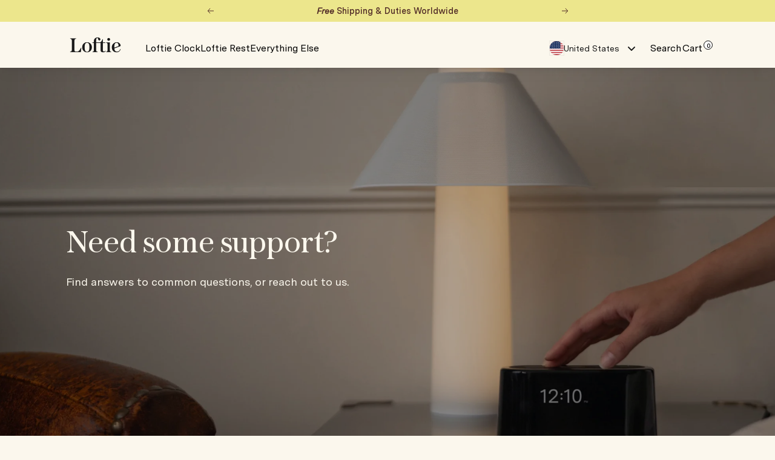

--- FILE ---
content_type: text/html; charset=utf-8
request_url: https://byloftie.com/pages/loftie-support
body_size: 84845
content:
<!doctype html><html class="no-js" lang="en" dir="ltr">
  <head>


    <!-- Pandectes Rules Manual Setup -->
<script src="//byloftie.com/cdn/shop/files/pandectes-rules.js?v=8646817733251484989"></script>

<link rel='preconnect dns-prefetch' href='https://api.config-security.com/' crossorigin />
<link rel='preconnect dns-prefetch' href='https://conf.config-security.com/' crossorigin />
<link rel='preconnect dns-prefetch' href='https://whale.camera/' crossorigin />
<link rel="preconnect" href="https://dev.visualwebsiteoptimizer.com" />

<!-- Start VWO Async SmartCode -->
<link rel="preconnect" href="https://dev.visualwebsiteoptimizer.com" />
<script type='text/javascript' id='vwoCode'>
window._vwo_code ||
(function () {
var w=window,
d=document;
var account_id=969122,
version=2.2,
settings_tolerance=2000,
hide_element='body',
hide_element_style = 'opacity:0 !important;filter:alpha(opacity=0) !important;background:none !important';
/* DO NOT EDIT BELOW THIS LINE */
if(f=!1,v=d.querySelector('#vwoCode'),cc={},-1<d.URL.indexOf('__vwo_disable__')||w._vwo_code)return;try{var e=JSON.parse(localStorage.getItem('_vwo_'+account_id+'_config'));cc=e&&'object'==typeof e?e:{}}catch(e){}function r(t){try{return decodeURIComponent(t)}catch(e){return t}}var s=function(){var e={combination:[],combinationChoose:[],split:[],exclude:[],uuid:null,consent:null,optOut:null},t=d.cookie||'';if(!t)return e;for(var n,i,o=/(?:^|;\s*)(?:(_vis_opt_exp_(\d+)_combi=([^;]*))|(_vis_opt_exp_(\d+)_combi_choose=([^;]*))|(_vis_opt_exp_(\d+)_split=([^:;]*))|(_vis_opt_exp_(\d+)_exclude=[^;]*)|(_vis_opt_out=([^;]*))|(_vwo_global_opt_out=[^;]*)|(_vwo_uuid=([^;]*))|(_vwo_consent=([^;]*)))/g;null!==(n=o.exec(t));)try{n[1]?e.combination.push({id:n[2],value:r(n[3])}):n[4]?e.combinationChoose.push({id:n[5],value:r(n[6])}):n[7]?e.split.push({id:n[8],value:r(n[9])}):n[10]?e.exclude.push({id:n[11]}):n[12]?e.optOut=r(n[13]):n[14]?e.optOut=!0:n[15]?e.uuid=r(n[16]):n[17]&&(i=r(n[18]),e.consent=i&&3<=i.length?i.substring(0,3):null)}catch(e){}return e}();function i(){var e=function(){if(w.VWO&&Array.isArray(w.VWO))for(var e=0;e<w.VWO.length;e++){var t=w.VWO[e];if(Array.isArray(t)&&('setVisitorId'===t[0]||'setSessionId'===t[0]))return!0}return!1}(),t='a='+account_id+'&u='+encodeURIComponent(w._vis_opt_url||d.URL)+'&vn='+version+'&ph=1'+('undefined'!=typeof platform?'&p='+platform:'')+'&st='+w.performance.now();e||((n=function(){var e,t=[],n={},i=w.VWO&&w.VWO.appliedCampaigns||{};for(e in i){var o=i[e]&&i[e].v;o&&(t.push(e+'-'+o+'-1'),n[e]=!0)}if(s&&s.combination)for(var r=0;r<s.combination.length;r++){var a=s.combination[r];n[a.id]||t.push(a.id+'-'+a.value)}return t.join('|')}())&&(t+='&c='+n),(n=function(){var e=[],t={};if(s&&s.combinationChoose)for(var n=0;n<s.combinationChoose.length;n++){var i=s.combinationChoose[n];e.push(i.id+'-'+i.value),t[i.id]=!0}if(s&&s.split)for(var o=0;o<s.split.length;o++)t[(i=s.split[o]).id]||e.push(i.id+'-'+i.value);return e.join('|')}())&&(t+='&cc='+n),(n=function(){var e={},t=[];if(w.VWO&&Array.isArray(w.VWO))for(var n=0;n<w.VWO.length;n++){var i=w.VWO[n];if(Array.isArray(i)&&'setVariation'===i[0]&&i[1]&&Array.isArray(i[1]))for(var o=0;o<i[1].length;o++){var r,a=i[1][o];a&&'object'==typeof a&&(r=a.e,a=a.v,r&&a&&(e[r]=a))}}for(r in e)t.push(r+'-'+e[r]);return t.join('|')}())&&(t+='&sv='+n)),s&&s.optOut&&(t+='&o='+s.optOut);var n=function(){var e=[],t={};if(s&&s.exclude)for(var n=0;n<s.exclude.length;n++){var i=s.exclude[n];t[i.id]||(e.push(i.id),t[i.id]=!0)}return e.join('|')}();return n&&(t+='&e='+n),s&&s.uuid&&(t+='&id='+s.uuid),s&&s.consent&&(t+='&consent='+s.consent),w.name&&-1<w.name.indexOf('_vis_preview')&&(t+='&pM=true'),w.VWO&&w.VWO.ed&&(t+='&ed='+w.VWO.ed),t}code={nonce:v&&v.nonce,library_tolerance:function(){return'undefined'!=typeof library_tolerance?library_tolerance:void 0},settings_tolerance:function(){return cc.sT||settings_tolerance},hide_element_style:function(){return'{'+(cc.hES||hide_element_style)+'}'},hide_element:function(){return performance.getEntriesByName('first-contentful-paint')[0]?'':'string'==typeof cc.hE?cc.hE:hide_element},getVersion:function(){return version},finish:function(e){var t;f||(f=!0,(t=d.getElementById('_vis_opt_path_hides'))&&t.parentNode.removeChild(t),e&&((new Image).src='https://dev.visualwebsiteoptimizer.com/ee.gif?a='+account_id+e))},finished:function(){return f},addScript:function(e){var t=d.createElement('script');t.type='text/javascript',e.src?t.src=e.src:t.text=e.text,v&&t.setAttribute('nonce',v.nonce),d.getElementsByTagName('head')[0].appendChild(t)},load:function(e,t){t=t||{};var n=new XMLHttpRequest;n.open('GET',e,!0),n.withCredentials=!t.dSC,n.responseType=t.responseType||'text',n.onload=function(){if(t.onloadCb)return t.onloadCb(n,e);200===n.status?_vwo_code.addScript({text:n.responseText}):_vwo_code.finish('&e=loading_failure:'+e)},n.onerror=function(){if(t.onerrorCb)return t.onerrorCb(e);_vwo_code.finish('&e=loading_failure:'+e)},n.send()},init:function(){var e,t=this.settings_tolerance();w._vwo_settings_timer=setTimeout(function(){_vwo_code.finish()},t),'body'!==this.hide_element()?(n=d.createElement('style'),e=(t=this.hide_element())?t+this.hide_element_style():'',t=d.getElementsByTagName('head')[0],n.setAttribute('id','_vis_opt_path_hides'),v&&n.setAttribute('nonce',v.nonce),n.setAttribute('type','text/css'),n.styleSheet?n.styleSheet.cssText=e:n.appendChild(d.createTextNode(e)),t.appendChild(n)):(n=d.getElementsByTagName('head')[0],(e=d.createElement('div')).style.cssText='z-index: 2147483647 !important;position: fixed !important;left: 0 !important;top: 0 !important;width: 100% !important;height: 100% !important;background: white !important;',e.setAttribute('id','_vis_opt_path_hides'),e.classList.add('_vis_hide_layer'),n.parentNode.insertBefore(e,n.nextSibling));var n='https://dev.visualwebsiteoptimizer.com/j.php?'+i();-1!==w.location.search.indexOf('_vwo_xhr')?this.addScript({src:n}):this.load(n+'&x=true',{l:1})}};w._vwo_code=code;code.init();})();
</script>
<!-- End VWO Async SmartCode -->

<script>
/* >> TriplePixel :: start*/
window.TriplePixelData={TripleName:"byloftie.myshopify.com",ver:"2.12",plat:"SHOPIFY",isHeadless:false},function(W,H,A,L,E,_,B,N){function O(U,T,P,H,R){void 0===R&&(R=!1),H=new XMLHttpRequest,P?(H.open("POST",U,!0),H.setRequestHeader("Content-Type","text/plain")):H.open("GET",U,!0),H.send(JSON.stringify(P||{})),H.onreadystatechange=function(){4===H.readyState&&200===H.status?(R=H.responseText,U.includes(".txt")?eval(R):P||(N[B]=R)):(299<H.status||H.status<200)&&T&&!R&&(R=!0,O(U,T-1,P))}}if(N=window,!N[H+"sn"]){N[H+"sn"]=1,L=function(){return Date.now().toString(36)+"_"+Math.random().toString(36)};try{A.setItem(H,1+(0|A.getItem(H)||0)),(E=JSON.parse(A.getItem(H+"U")||"[]")).push({u:location.href,r:document.referrer,t:Date.now(),id:L()}),A.setItem(H+"U",JSON.stringify(E))}catch(e){}var i,m,p;A.getItem('"!nC`')||(_=A,A=N,A[H]||(E=A[H]=function(t,e,a){return void 0===a&&(a=[]),"State"==t?E.s:(W=L(),(E._q=E._q||[]).push([W,t,e].concat(a)),W)},E.s="Installed",E._q=[],E.ch=W,B="configSecurityConfModel",N[B]=1,O("https://conf.config-security.com/model",5),i=L(),m=A[atob("c2NyZWVu")],_.setItem("di_pmt_wt",i),p={id:i,action:"profile",avatar:_.getItem("auth-security_rand_salt_"),time:m[atob("d2lkdGg=")]+":"+m[atob("aGVpZ2h0")],host:A.TriplePixelData.TripleName,plat:A.TriplePixelData.plat,url:window.location.href,ref:document.referrer,ver:A.TriplePixelData.ver},O("https://api.config-security.com/event",5,p),O("https://whale.camera/live/dot.txt",5)))}}("","TriplePixel",localStorage);
/* << TriplePixel :: end*/
</script>

    <meta charset="utf-8">
    <meta name="viewport" content="width=device-width, initial-scale=1.0, height=device-height, minimum-scale=1.0, maximum-scale=5.0">
    <meta name="theme-color" content="#fbf7ed">

    <title>Loftie Support</title><link rel="canonical" href="https://byloftie.com/pages/loftie-support"><link rel="shortcut icon" href="//byloftie.com/cdn/shop/files/Frame_4_3a2c4c60-4498-4e81-8167-721bd4ae1632_96x96.png?v=1652278327" type="image/png"><link rel="preconnect" href="https://cdn.shopify.com">
    <link rel="dns-prefetch" href="https://productreviews.shopifycdn.com">
    <link rel="dns-prefetch" href="https://www.google-analytics.com"><link rel="preconnect" href="https://fonts.shopifycdn.com" crossorigin><link rel="preload" as="style" href="//byloftie.com/cdn/shop/t/230/assets/theme.css?v=110691590804796093561768317154">
    <link rel="preload" as="script" href="//byloftie.com/cdn/shop/t/230/assets/vendor.js?v=31715688253868339281746044072">
    <link rel="preload" as="script" href="//byloftie.com/cdn/shop/t/230/assets/theme.js?v=26970420797652335811768317154">
    <link rel="stylesheet" href="https://unpkg.com/aos@2.3.1/dist/aos.css" />
    <link rel="stylesheet" href="https://unpkg.com/flickity@2/dist/flickity.min.css">
    <link rel="stylesheet" href="//byloftie.com/cdn/shop/t/230/assets/global-custom.css?v=5445585464866374341768317150" />
    <style>
    :root{
        --font-weight: normal;
        --letter-spacing: 0;
        --title-line-height: 120%;
        --body-line-height: 110%;

        --h2-font-family: 'Austin News Deck Roman';
        --h2-font-size-mobile: 32px;
        --h2-font-size-desktop: 36px;

        --h3-font-family: 'Austin News Deck Roman';
        --h3-font-size-mobile: 24px;
        --h3-font-size-desktop: 28px;

        --h4-font-family: 'Messina Sans';
        --h4-font-size-mobile: 17px;
        --h4-font-size-desktop: 18px;

        --body-font-family: 'Messina Sans';
        --body-font-size-mobile: 16px;
        --body-font-size-desktop: 18px;

        --button-font-family: 'Messina Sans';
        --button-font-size-mobile: 14px;
        --button-font-size-desktop: 16px;

        --body-small-font-size-mobile: 12px;
        --body-small-font-size-desktop: 12px;
    }


    .loftie-fonts h2, .loftie-fonts h2.h2 {
        font-family: var(--h2-font-family);
        font-size: var(--h2-font-size-mobile);
        font-weight: var(--font-weight) ;
        letter-spacing: var(--letter-spacing);
        line-height: var(--title-line-height);
    }

    @media screen and (min-width: 768px) {
        .loftie-fonts h2, .loftie-fonts h2.h2{
            font-size: var(--h2-font-size-desktop);
        }
        
    }

    .loftie-fonts h3, .loftie-fonts h3.h3{
        font-family: var(--h3-font-family);
        font-size: var(--h3-font-size-mobile);
        font-weight: var(--font-weight) ;
        letter-spacing: var(--letter-spacing);
        line-height: var(--title-line-height);
    }

    @media screen and (min-width: 768px) {
        .loftie-fonts h3, .loftie-fonts h3.h3{
            font-size: var(--h3-font-size-desktop);
        }
        
    }


    .loftie-fonts h4, .loftie-fonts h4.h4{
        font-family: var(--h4-font-family);
        font-size: var(--h4-font-size-mobile);
        font-weight: var(--font-weight) ;
        letter-spacing: var(--letter-spacing);
        line-height: var(--title-line-height);
    }

    @media screen and (min-width: 768px) {
        .loftie-fonts h4, .loftie-fonts h4.h4{
            font-size: var(--h4-font-size-desktop);
        }
        
    }


    .loftie-fonts p {
        font-family: var(--body-font-family);
        font-size: var(--body-font-size-mobile);
        font-weight: var(--font-weight) ;
        letter-spacing: var(--letter-spacing);
        line-height: var(--body-line-height);
    }

    .loftie-fonts button {
        font-family: var(--body-font-family);
        font-size: var(--button-font-size-mobile);
        font-weight: 700 ;
        letter-spacing: var(--letter-spacing);
        line-height: var(--body-line-height);
    }

    @media screen and (min-width: 768px) {
        .loftie-fonts p{
            font-size: var(--body-font-size-desktop);
        }
        
        .loftie-fonts button {
            font-size: var(--button-font-size-desktop);
        }
    }

    .loftie-fonts p.small{
        font-size: var(--body-small-font-size-mobile);
    }

    @media screen and (min-width: 768px) {
        .loftie-fonts p.small{
            font-size: var(--body-small-font-size-desktop);
        }
        
    
    }

</style>

      <meta property="og:type" content="website">
  <meta property="og:title" content="Loftie Support"><meta property="og:image" content="http://byloftie.com/cdn/shop/files/Social_Sharing.jpg?v=1704322376">
  <meta property="og:image:secure_url" content="https://byloftie.com/cdn/shop/files/Social_Sharing.jpg?v=1704322376">
  <meta property="og:image:width" content="1200">
  <meta property="og:image:height" content="628"><meta property="og:url" content="https://byloftie.com/pages/loftie-support">
<meta property="og:site_name" content="Loftie"><meta name="twitter:card" content="summary"><meta name="twitter:title" content="Loftie Support">
  <meta name="twitter:description" content="Loftie Support"><meta name="twitter:image" content="https://byloftie.com/cdn/shop/files/Social_Sharing_1200x1200_crop_center.jpg?v=1704322376">
  <meta name="twitter:image:alt" content="">
    
    
    


  <script type="application/ld+json">
  {
    "@context": "https://schema.org",
    "@type": "BreadcrumbList",
  "itemListElement": [{
      "@type": "ListItem",
      "position": 1,
      "name": "Home",
      "item": "https://byloftie.com"
    },{
          "@type": "ListItem",
          "position": 2,
          "name": "Loftie Support",
          "item": "https://byloftie.com/pages/loftie-support"
        }]
  }
  </script>

    <link rel="preload" href="//byloftie.com/cdn/fonts/montserrat/montserrat_n4.81949fa0ac9fd2021e16436151e8eaa539321637.woff2" as="font" type="font/woff2" crossorigin><link rel="preload" href="//byloftie.com/cdn/fonts/figtree/figtree_n4.3c0838aba1701047e60be6a99a1b0a40ce9b8419.woff2" as="font" type="font/woff2" crossorigin><style>
  /* Typography (heading) */
  @font-face {
  font-family: Montserrat;
  font-weight: 400;
  font-style: normal;
  font-display: swap;
  src: url("//byloftie.com/cdn/fonts/montserrat/montserrat_n4.81949fa0ac9fd2021e16436151e8eaa539321637.woff2") format("woff2"),
       url("//byloftie.com/cdn/fonts/montserrat/montserrat_n4.a6c632ca7b62da89c3594789ba828388aac693fe.woff") format("woff");
}

@font-face {
  font-family: Montserrat;
  font-weight: 400;
  font-style: italic;
  font-display: swap;
  src: url("//byloftie.com/cdn/fonts/montserrat/montserrat_i4.5a4ea298b4789e064f62a29aafc18d41f09ae59b.woff2") format("woff2"),
       url("//byloftie.com/cdn/fonts/montserrat/montserrat_i4.072b5869c5e0ed5b9d2021e4c2af132e16681ad2.woff") format("woff");
}

/* Typography (body) */
  @font-face {
  font-family: Figtree;
  font-weight: 400;
  font-style: normal;
  font-display: swap;
  src: url("//byloftie.com/cdn/fonts/figtree/figtree_n4.3c0838aba1701047e60be6a99a1b0a40ce9b8419.woff2") format("woff2"),
       url("//byloftie.com/cdn/fonts/figtree/figtree_n4.c0575d1db21fc3821f17fd6617d3dee552312137.woff") format("woff");
}

@font-face {
  font-family: Figtree;
  font-weight: 400;
  font-style: italic;
  font-display: swap;
  src: url("//byloftie.com/cdn/fonts/figtree/figtree_i4.89f7a4275c064845c304a4cf8a4a586060656db2.woff2") format("woff2"),
       url("//byloftie.com/cdn/fonts/figtree/figtree_i4.6f955aaaafc55a22ffc1f32ecf3756859a5ad3e2.woff") format("woff");
}

@font-face {
  font-family: Figtree;
  font-weight: 500;
  font-style: normal;
  font-display: swap;
  src: url("//byloftie.com/cdn/fonts/figtree/figtree_n5.3b6b7df38aa5986536945796e1f947445832047c.woff2") format("woff2"),
       url("//byloftie.com/cdn/fonts/figtree/figtree_n5.f26bf6dcae278b0ed902605f6605fa3338e81dab.woff") format("woff");
}

@font-face {
  font-family: Figtree;
  font-weight: 500;
  font-style: italic;
  font-display: swap;
  src: url("//byloftie.com/cdn/fonts/figtree/figtree_i5.969396f679a62854cf82dbf67acc5721e41351f0.woff2") format("woff2"),
       url("//byloftie.com/cdn/fonts/figtree/figtree_i5.93bc1cad6c73ca9815f9777c49176dfc9d2890dd.woff") format("woff");
}

@font-face {
    font-family: 'Austin News Deck Roman';
    src: url('//byloftie.com/cdn/shop/t/230/assets/AustinNewsDeck-Italic.woff2?v=130027405230594726211746044069') format("woff2"),
          url('//byloftie.com/cdn/shop/t/230/assets/AustinNewsDeck-Italic.woff?v=132146011686872470141746044069') format("woff");
    font-weight: normal;
    font-style: italic;
    font-display: 'swap';
  }

  @font-face {
    font-family: 'Austin News Deck Roman';
    src: url('//byloftie.com/cdn/shop/t/230/assets/AustinNewsDeck-Roman.woff2?v=182307584510659779481746044070') format("woff2"),
          url('//byloftie.com/cdn/shop/t/230/assets/AustinNewsDeck-Roman.woff?v=17188777475588837031746044069') format("woff");
    font-weight: normal;
    font-style: normal;
    font-display: 'swap';
  }

  @font-face {
    font-family: 'Messina Sans';
    src: url('//byloftie.com/cdn/shop/t/230/assets/MessinaSans-RegularItalic.woff2?v=150080127744547062551746044070') format("woff2"),
          url('//byloftie.com/cdn/shop/t/230/assets/MessinaSans-RegularItalic.woff?v=149033060823549493171746044070') format("woff");
    font-weight: normal;
    font-style: italic;
    font-display: 'swap';
  }

  @font-face {
    font-family: 'Messina Sans';
    src: url('//byloftie.com/cdn/shop/t/230/assets/MessinaSans-Regular.woff2?v=4542649876626420771746044070') format("woff2"),
          url('//byloftie.com/cdn/shop/t/230/assets/MessinaSans-Regular.woff?v=81488154677895623101746044069') format("woff");
    font-weight: normal;
    font-style: normal;
    font-display: 'swap';
  }

  @font-face {
    font-family: 'Messina Sans Book';
    src: url('//byloftie.com/cdn/shop/t/230/assets/MessinaSans-Book.woff2?v=37327982395831255621746044070') format("woff2"),
          url('//byloftie.com/cdn/shop/t/230/assets/MessinaSans-Book.woff?v=90369554193710629671746044070') format("woff");
    font-weight: normal;
    font-style: normal;
    font-display: 'swap';
  }

  @font-face {
    font-family: 'Messina Sans';
    src: url('//byloftie.com/cdn/shop/t/230/assets/MessinaSans-LightItalic.woff2?v=88942215951815633851746044069') format("woff2"),
      url('//byloftie.com/cdn/shop/t/230/assets/MessinaSans-LightItalic.woff?v=169896245936211318031746044069') format("woff");
    font-weight: 300;
    font-style: italic;
    font-display: 'swap';
  }

  @font-face {
    font-family: 'Messina Sans';
    src: url('//byloftie.com/cdn/shop/t/230/assets/MessinaSans-Light.woff2?v=85931263645723525561746044071') format("woff2"),
      url('//byloftie.com/cdn/shop/t/230/assets/MessinaSans-Light.woff?v=47754379197201276231746044071') format("woff");
    font-weight: 300;
    font-style: normal;
    font-display: 'swap';
  }
  
  @font-face {
    font-family: 'Messina Sans';
    src: url('//byloftie.com/cdn/shop/t/230/assets/MessinaSans-SemiBold.woff2?v=75928065141721207781746044071') format("woff2"),
      url('//byloftie.com/cdn/shop/t/230/assets/MessinaSans-SemiBold.woff?v=97096313206673778671746044071') format("woff");
    font-weight: 600;
    font-style: normal;
    font-display: 'swap';
  }
  
  :root {--heading-color: 25, 25, 25;
    --text-color: 25, 25, 25;
    --background: 251, 247, 237;
    --secondary-background: 82, 45, 39;
    --border-color: 217, 214, 205;
    --border-color-darker: 161, 158, 152;
    --success-color: 208, 85, 0;
    --success-background: 242, 215, 190;
    --error-color: 208, 85, 0;
    --error-background: 248, 236, 220;
    --primary-button-background: 251, 247, 237;
    --primary-button-text-color: 25, 25, 25;
    --secondary-button-background: 82, 45, 39;
    --secondary-button-text-color: 251, 247, 237;
    --product-star-rating: 82, 45, 39;
    --product-on-sale-accent: 190, 170, 158;
    --product-sold-out-accent: 190, 170, 158;
    --product-custom-label-background: 190, 170, 158;
    --product-custom-label-text-color: 0, 0, 0;
    --product-custom-label-2-background: 82, 45, 39;
    --product-custom-label-2-text-color: 255, 255, 255;
    --product-low-stock-text-color: 190, 170, 158;
    --product-in-stock-text-color: 190, 170, 158;
    --loading-bar-background: 25, 25, 25;

    /* We duplicate some "base" colors as root colors, which is useful to use on drawer elements or popover without. Those should not be overridden to avoid issues */
    --root-heading-color: 25, 25, 25;
    --root-text-color: 25, 25, 25;
    --root-background: 251, 247, 237;
    --root-border-color: 217, 214, 205;
    --root-primary-button-background: 251, 247, 237;
    --root-primary-button-text-color: 25, 25, 25;

    --base-font-size: 15px;
    --heading-font-family: 'Austin News Deck Roman';
    --heading-font-weight: 400;
    --heading-font-style: normal;
    --heading-text-transform: normal;
    --text-font-family: 'Messina Sans';
    --text-font-weight: 400;
    --text-font-style: normal;
    --text-font-bold-weight: 600;

    /* Typography (font size) */
    --heading-xxsmall-font-size: 11px;
    --heading-xsmall-font-size: 11px;
    --heading-small-font-size: 12px;
    --heading-large-font-size: 36px;
    --heading-h1-font-size: 36px;
    --heading-h2-font-size: 30px;
    --heading-h3-font-size: 26px;
    --heading-h4-font-size: 24px;
    --heading-h5-font-size: 20px;
    --heading-h6-font-size: 16px;

    /* Control the look and feel of the theme by changing radius of various elements */
    --button-border-radius: 4px;
    --block-border-radius: 0px;
    --block-border-radius-reduced: 0px;
    --color-swatch-border-radius: 100%;

    /* Button size */
    --button-height: 44px;
    --button-small-height: 44px;

    /* Form related */
    --form-input-field-height: 48px;
    --form-input-gap: 16px;
    --form-submit-margin: 24px;

    /* Product listing related variables */
    --product-list-block-spacing: 32px;

    /* Video related */
    --play-button-background: 251, 247, 237;
    --play-button-arrow: 25, 25, 25;

    /* RTL support */
    --transform-logical-flip: 1;
    --transform-origin-start: left;
    --transform-origin-end: right;

    /* Some useful variables that we can reuse in our CSS. Some explanation are needed for some of them:
       - container-max-width-minus-gutters: represents the container max width without the edge gutters
       - container-outer-width: considering the screen width, represent all the space outside the container
       - container-outer-margin: same as container-outer-width but get set to 0 inside a container
       - container-inner-width: the effective space inside the container (minus gutters)
       - grid-column-width: represents the width of a single column of the grid
       - vertical-breather: this is a variable that defines the global "spacing" between sections, and inside the section
                            to create some "breath" and minimum spacing
     */
    --container-max-width: 1600px;
    --container-gutter: 26px;
    --container-max-width-minus-gutters: calc(var(--container-max-width) - (var(--container-gutter)) * 2);
    --container-outer-width: max(calc((100vw - var(--container-max-width-minus-gutters)) / 2), var(--container-gutter));
    --container-outer-margin: var(--container-outer-width);
    --container-inner-width: 86vw;

    --grid-column-count: 10;
    --grid-gap: 29px;
    --grid-column-width: calc((100vw - var(--container-outer-width) * 2 - var(--grid-gap) * (var(--grid-column-count) - 1)) / var(--grid-column-count));

    --vertical-breather: 48px;
    --vertical-breather-tight: 48px;

    /* Shopify related variables */
    --payment-terms-background-color: #fbf7ed;
  }

  @media screen and (min-width: 741px) {
    :root {
      --container-gutter: 30px;
      --grid-column-count: 20;
      --vertical-breather: 64px;
      --vertical-breather-tight: 64px;

      /* Typography (font size) */
      --heading-xsmall-font-size: 12px;
      --heading-small-font-size: 13px;
      --heading-large-font-size: 52px;
      --heading-h1-font-size: 48px;
      --heading-h2-font-size: 38px;
      --heading-h3-font-size: 32px;
      --heading-h4-font-size: 24px;
      --heading-h5-font-size: 20px;
      --heading-h6-font-size: 18px;

      /* Form related */
      --form-input-field-height: 52px;
      --form-submit-margin: 32px;

      /* Button size */
      --button-height: 48px;
      --button-small-height: 48px;
    }
  }

  @media screen and (min-width: 1200px) {
    :root {
      --vertical-breather: 80px;
      --vertical-breather-tight: 64px;
      --product-list-block-spacing: 48px;

      /* Typography */
      --heading-large-font-size: 60px;
      --heading-h1-font-size: 56px;
      --heading-h2-font-size: 48px;
      --heading-h3-font-size: 36px;
      --heading-h4-font-size: 30px;
      --heading-h5-font-size: 24px;
      --heading-h6-font-size: 18px;
    }
  }

  @media screen and (min-width: 1600px) {
    :root {
      --vertical-breather: 90px;
      --vertical-breather-tight: 64px;
    }
  }

  .line-item__discount-list {
    height: 20px;
  }

  .line-item__discount-badge {
    position: absolute;
  }

</style>
    <script>
  // This allows to expose several variables to the global scope, to be used in scripts
  window.themeVariables = {
    settings: {
      direction: "ltr",
      pageType: "page",
      cartCount: 0,
      moneyFormat: "${{amount}}",
      moneyWithCurrencyFormat: "${{amount}} USD",
      showVendor: false,
      discountMode: "saving",
      currencyCodeEnabled: false,
      searchMode: "product,article,page,collection",
      searchUnavailableProducts: "last",
      cartType: "page",
      cartCurrency: "USD",
      mobileZoomFactor: 2.5
    },

    routes: {
      host: "byloftie.com",
      rootUrl: "\/",
      rootUrlWithoutSlash: '',
      cartUrl: "\/cart",
      cartAddUrl: "\/cart\/add",
      cartChangeUrl: "\/cart\/change",
      searchUrl: "\/search",
      predictiveSearchUrl: "\/search\/suggest",
      productRecommendationsUrl: "\/recommendations\/products"
    },

    strings: {
      accessibilityDelete: "Delete",
      accessibilityClose: "Close",
      collectionSoldOut: "Sold out",
      collectionDiscount: "Save @savings@",
      productSalePrice: "Sale price",
      productRegularPrice: "Regular price",
      productFormUnavailable: "Unavailable",
      productFormSoldOut: "Sold out",
      productFormPreOrder: "Pre-order",
      productFormAddToCart: "Add to cart",
      searchNoResults: "No results could be found.",
      searchNewSearch: "New search",
      searchProducts: "Products",
      searchArticles: "Journal",
      searchPages: "Pages",
      searchCollections: "Collections",
      cartViewCart: "View cart",
      cartItemAdded: "Item added to your cart!",
      cartItemAddedShort: "Added to your cart!",
      cartAddOrderNote: "Add order note",
      cartEditOrderNote: "Edit order note",
      shippingEstimatorNoResults: "Sorry, we do not ship to your address.",
      shippingEstimatorOneResult: "There is one shipping rate for your address:",
      shippingEstimatorMultipleResults: "There are several shipping rates for your address:",
      shippingEstimatorError: "One or more error occurred while retrieving shipping rates:"
    },

    libs: {
      flickity: "\/\/byloftie.com\/cdn\/shop\/t\/230\/assets\/flickity.js?v=179758691280618617231746044070",
      photoswipe: "\/\/byloftie.com\/cdn\/shop\/t\/230\/assets\/photoswipe.js?v=132268647426145925301746044070",
      qrCode: "\/\/byloftie.com\/cdn\/shopifycloud\/storefront\/assets\/themes_support\/vendor\/qrcode-3f2b403b.js"
    },

    breakpoints: {
      phone: 'screen and (max-width: 740px)',
      tablet: 'screen and (min-width: 741px) and (max-width: 999px)',
      tabletAndUp: 'screen and (min-width: 741px)',
      pocket: 'screen and (max-width: 999px)',
      lap: 'screen and (min-width: 1000px) and (max-width: 1199px)',
      lapAndUp: 'screen and (min-width: 1000px)',
      desktop: 'screen and (min-width: 1200px)',
      wide: 'screen and (min-width: 1400px)'
    }
  };

  if ('noModule' in HTMLScriptElement.prototype) {
    // Old browsers (like IE) that does not support module will be considered as if not executing JS at all
    document.documentElement.className = document.documentElement.className.replace('no-js', 'js');

    requestAnimationFrame(() => {
      const viewportHeight = (window.visualViewport ? window.visualViewport.height : document.documentElement.clientHeight);
      document.documentElement.style.setProperty('--window-height',viewportHeight + 'px');
    });
  }</script>
    

    <link rel="stylesheet" href="//byloftie.com/cdn/shop/t/230/assets/theme.css?v=110691590804796093561768317154">
    <link rel="alternate" hreflang="en-us" href="https://byloftie.com" />
    
    <script src="https://unpkg.com/flickity@2/dist/flickity.pkgd.min.js"></script>

    <script src="//byloftie.com/cdn/shop/t/230/assets/vendor.js?v=31715688253868339281746044072" defer></script>
    <script src="//byloftie.com/cdn/shop/t/230/assets/theme.js?v=26970420797652335811768317154" defer></script>
    <script src="//byloftie.com/cdn/shop/t/230/assets/custom.js?v=71634848858741871951746044072" defer></script>
    
    <script src="//byloftie.com/cdn/shop/t/230/assets/vue3.js?v=101200083741677744611746044069" ></script>
    <script src="//byloftie.com/cdn/shop/t/230/assets/vue-x.js?v=41939762299997332691746044069" defer></script>
    <script src="//byloftie.com/cdn/shop/t/230/assets/vue-3-carousel.js?v=36840721159081592671746044069" defer></script>
    <link rel="stylesheet" href="//byloftie.com/cdn/shop/t/230/assets/vue-3-carousel.css?v=118232266322830744801746044069">
    
    <!-- GSAP -->
    
      <script src="https://cdn.jsdelivr.net/npm/gsap@3.13.0/dist/gsap.min.js" defer></script>
      <script src="https://cdnjs.cloudflare.com/ajax/libs/gsap/3.12.2/ScrollTrigger.min.js" defer></script>
    
     <!-- GSAP END -->

<!-- Use of this pixel is subject to the Amazon ad specs and policies at http://www.amazon.com/b/?&node=7253015011 -->
 <!-- <img height='1' width='1' border='0' alt='' src='https://s.amazon-adsystem.com/iui3?d=forester-did&ex-fargs=%3Fid%3De28f6f4b-d73d-8db8-56e3-ea54e8243d1d%26type%3D55%26m%3D1&ex-fch=416613&ex-src=https://byloftie.com&ex-hargs=v%3D1.0%3Bc%3D579637745692208569%3Bp%3DE28F6F4B-D73D-8DB8-56E3-EA54E8243D1D' /> -->
    <!-- Google Tag Manager Base Code -->

<!-- <script>
  // Delay GTM loading by 5 seconds
  setTimeout(function () {
    onsole.log('Loading GTM now...');
    (function(w,d,s,l,i){
      w[l]=w[l]||[];
      w[l].push({'gtm.start': new Date().getTime(), event: 'gtm.js'});

      var f = d.getElementsByTagName(s)[0],
          j = d.createElement(s),
          dl = l != 'dataLayer' ? '&l=' + l : '';
      
      j.async = true;
      j.src = 'https://www.googletagmanager.com/gtm.js?id=' + i + dl;
      f.parentNode.insertBefore(j, f);
    })(window, document, 'script', 'dataLayer', 'GTM-TL3HVTR');
  }, 5000); // 5 seconds
</script> -->

<!-- Google Tag Manager DataLayer-->


  <script type="text/javascript">
    var dataLayer = dataLayer || [];

    dataLayer.push({
      'customerEmail': '',
      'customerName' : '',
      'customerId' : '',
      'customerTotalSpent' : ''
    });
  </script>


  <script>window.performance && window.performance.mark && window.performance.mark('shopify.content_for_header.start');</script><meta name="facebook-domain-verification" content="0fblhe7pwvgbt5j4z6v6rtu31i2pbz">
<meta id="shopify-digital-wallet" name="shopify-digital-wallet" content="/26838237231/digital_wallets/dialog">
<meta name="shopify-checkout-api-token" content="32b45f2c553f1aa93929baba6430d865">
<meta id="in-context-paypal-metadata" data-shop-id="26838237231" data-venmo-supported="false" data-environment="production" data-locale="en_US" data-paypal-v4="true" data-currency="USD">
<link rel="alternate" hreflang="x-default" href="https://byloftie.com/pages/loftie-support">
<link rel="alternate" hreflang="en-US" href="https://byloftie.com/pages/loftie-support">
<link rel="alternate" hreflang="de-US" href="https://byloftie.com/de/pages/loftie-support">
<link rel="alternate" hreflang="es-US" href="https://byloftie.com/es/pages/loftie-support">
<link rel="alternate" hreflang="ja-US" href="https://byloftie.com/ja/pages/loftie-support">
<script async="async" src="/checkouts/internal/preloads.js?locale=en-US"></script>
<link rel="preconnect" href="https://shop.app" crossorigin="anonymous">
<script async="async" src="https://shop.app/checkouts/internal/preloads.js?locale=en-US&shop_id=26838237231" crossorigin="anonymous"></script>
<script id="apple-pay-shop-capabilities" type="application/json">{"shopId":26838237231,"countryCode":"US","currencyCode":"USD","merchantCapabilities":["supports3DS"],"merchantId":"gid:\/\/shopify\/Shop\/26838237231","merchantName":"Loftie","requiredBillingContactFields":["postalAddress","email","phone"],"requiredShippingContactFields":["postalAddress","email","phone"],"shippingType":"shipping","supportedNetworks":["visa","masterCard","amex","discover","elo","jcb"],"total":{"type":"pending","label":"Loftie","amount":"1.00"},"shopifyPaymentsEnabled":true,"supportsSubscriptions":true}</script>
<script id="shopify-features" type="application/json">{"accessToken":"32b45f2c553f1aa93929baba6430d865","betas":["rich-media-storefront-analytics"],"domain":"byloftie.com","predictiveSearch":true,"shopId":26838237231,"locale":"en"}</script>
<script>var Shopify = Shopify || {};
Shopify.shop = "byloftie.myshopify.com";
Shopify.locale = "en";
Shopify.currency = {"active":"USD","rate":"1.0"};
Shopify.country = "US";
Shopify.theme = {"name":"Loftie | Production (main)","id":168583397623,"schema_name":"Focal","schema_version":"8.7.10","theme_store_id":null,"role":"main"};
Shopify.theme.handle = "null";
Shopify.theme.style = {"id":null,"handle":null};
Shopify.cdnHost = "byloftie.com/cdn";
Shopify.routes = Shopify.routes || {};
Shopify.routes.root = "/";</script>
<script type="module">!function(o){(o.Shopify=o.Shopify||{}).modules=!0}(window);</script>
<script>!function(o){function n(){var o=[];function n(){o.push(Array.prototype.slice.apply(arguments))}return n.q=o,n}var t=o.Shopify=o.Shopify||{};t.loadFeatures=n(),t.autoloadFeatures=n()}(window);</script>
<script>
  window.ShopifyPay = window.ShopifyPay || {};
  window.ShopifyPay.apiHost = "shop.app\/pay";
  window.ShopifyPay.redirectState = null;
</script>
<script id="shop-js-analytics" type="application/json">{"pageType":"page"}</script>
<script defer="defer" async type="module" src="//byloftie.com/cdn/shopifycloud/shop-js/modules/v2/client.init-shop-cart-sync_BdyHc3Nr.en.esm.js"></script>
<script defer="defer" async type="module" src="//byloftie.com/cdn/shopifycloud/shop-js/modules/v2/chunk.common_Daul8nwZ.esm.js"></script>
<script type="module">
  await import("//byloftie.com/cdn/shopifycloud/shop-js/modules/v2/client.init-shop-cart-sync_BdyHc3Nr.en.esm.js");
await import("//byloftie.com/cdn/shopifycloud/shop-js/modules/v2/chunk.common_Daul8nwZ.esm.js");

  window.Shopify.SignInWithShop?.initShopCartSync?.({"fedCMEnabled":true,"windoidEnabled":true});

</script>
<script>
  window.Shopify = window.Shopify || {};
  if (!window.Shopify.featureAssets) window.Shopify.featureAssets = {};
  window.Shopify.featureAssets['shop-js'] = {"shop-cart-sync":["modules/v2/client.shop-cart-sync_QYOiDySF.en.esm.js","modules/v2/chunk.common_Daul8nwZ.esm.js"],"init-fed-cm":["modules/v2/client.init-fed-cm_DchLp9rc.en.esm.js","modules/v2/chunk.common_Daul8nwZ.esm.js"],"shop-button":["modules/v2/client.shop-button_OV7bAJc5.en.esm.js","modules/v2/chunk.common_Daul8nwZ.esm.js"],"init-windoid":["modules/v2/client.init-windoid_DwxFKQ8e.en.esm.js","modules/v2/chunk.common_Daul8nwZ.esm.js"],"shop-cash-offers":["modules/v2/client.shop-cash-offers_DWtL6Bq3.en.esm.js","modules/v2/chunk.common_Daul8nwZ.esm.js","modules/v2/chunk.modal_CQq8HTM6.esm.js"],"shop-toast-manager":["modules/v2/client.shop-toast-manager_CX9r1SjA.en.esm.js","modules/v2/chunk.common_Daul8nwZ.esm.js"],"init-shop-email-lookup-coordinator":["modules/v2/client.init-shop-email-lookup-coordinator_UhKnw74l.en.esm.js","modules/v2/chunk.common_Daul8nwZ.esm.js"],"pay-button":["modules/v2/client.pay-button_DzxNnLDY.en.esm.js","modules/v2/chunk.common_Daul8nwZ.esm.js"],"avatar":["modules/v2/client.avatar_BTnouDA3.en.esm.js"],"init-shop-cart-sync":["modules/v2/client.init-shop-cart-sync_BdyHc3Nr.en.esm.js","modules/v2/chunk.common_Daul8nwZ.esm.js"],"shop-login-button":["modules/v2/client.shop-login-button_D8B466_1.en.esm.js","modules/v2/chunk.common_Daul8nwZ.esm.js","modules/v2/chunk.modal_CQq8HTM6.esm.js"],"init-customer-accounts-sign-up":["modules/v2/client.init-customer-accounts-sign-up_C8fpPm4i.en.esm.js","modules/v2/client.shop-login-button_D8B466_1.en.esm.js","modules/v2/chunk.common_Daul8nwZ.esm.js","modules/v2/chunk.modal_CQq8HTM6.esm.js"],"init-shop-for-new-customer-accounts":["modules/v2/client.init-shop-for-new-customer-accounts_CVTO0Ztu.en.esm.js","modules/v2/client.shop-login-button_D8B466_1.en.esm.js","modules/v2/chunk.common_Daul8nwZ.esm.js","modules/v2/chunk.modal_CQq8HTM6.esm.js"],"init-customer-accounts":["modules/v2/client.init-customer-accounts_dRgKMfrE.en.esm.js","modules/v2/client.shop-login-button_D8B466_1.en.esm.js","modules/v2/chunk.common_Daul8nwZ.esm.js","modules/v2/chunk.modal_CQq8HTM6.esm.js"],"shop-follow-button":["modules/v2/client.shop-follow-button_CkZpjEct.en.esm.js","modules/v2/chunk.common_Daul8nwZ.esm.js","modules/v2/chunk.modal_CQq8HTM6.esm.js"],"lead-capture":["modules/v2/client.lead-capture_BntHBhfp.en.esm.js","modules/v2/chunk.common_Daul8nwZ.esm.js","modules/v2/chunk.modal_CQq8HTM6.esm.js"],"checkout-modal":["modules/v2/client.checkout-modal_CfxcYbTm.en.esm.js","modules/v2/chunk.common_Daul8nwZ.esm.js","modules/v2/chunk.modal_CQq8HTM6.esm.js"],"shop-login":["modules/v2/client.shop-login_Da4GZ2H6.en.esm.js","modules/v2/chunk.common_Daul8nwZ.esm.js","modules/v2/chunk.modal_CQq8HTM6.esm.js"],"payment-terms":["modules/v2/client.payment-terms_MV4M3zvL.en.esm.js","modules/v2/chunk.common_Daul8nwZ.esm.js","modules/v2/chunk.modal_CQq8HTM6.esm.js"]};
</script>
<script>(function() {
  var isLoaded = false;
  function asyncLoad() {
    if (isLoaded) return;
    isLoaded = true;
    var urls = ["https:\/\/config.gorgias.chat\/bundle-loader\/01GYCCBA39MKG3QWD2E8GGFSSV?source=shopify1click\u0026shop=byloftie.myshopify.com","https:\/\/superfiliate-cdn.com\/storefront.js?shop=byloftie.myshopify.com","https:\/\/cdn.9gtb.com\/loader.js?g_cvt_id=14aa033c-7da7-401c-a615-2b92c693cc56\u0026shop=byloftie.myshopify.com"];
    for (var i = 0; i < urls.length; i++) {
      var s = document.createElement('script');
      s.type = 'text/javascript';
      s.async = true;
      s.src = urls[i];
      var x = document.getElementsByTagName('script')[0];
      x.parentNode.insertBefore(s, x);
    }
  };
  if(window.attachEvent) {
    window.attachEvent('onload', asyncLoad);
  } else {
    window.addEventListener('load', asyncLoad, false);
  }
})();</script>
<script id="__st">var __st={"a":26838237231,"offset":-18000,"reqid":"bf1d091a-da62-4370-8ee8-c423713cb950-1769030706","pageurl":"byloftie.com\/pages\/loftie-support","s":"pages-103011909879","u":"6a6a248ebeca","p":"page","rtyp":"page","rid":103011909879};</script>
<script>window.ShopifyPaypalV4VisibilityTracking = true;</script>
<script id="captcha-bootstrap">!function(){'use strict';const t='contact',e='account',n='new_comment',o=[[t,t],['blogs',n],['comments',n],[t,'customer']],c=[[e,'customer_login'],[e,'guest_login'],[e,'recover_customer_password'],[e,'create_customer']],r=t=>t.map((([t,e])=>`form[action*='/${t}']:not([data-nocaptcha='true']) input[name='form_type'][value='${e}']`)).join(','),a=t=>()=>t?[...document.querySelectorAll(t)].map((t=>t.form)):[];function s(){const t=[...o],e=r(t);return a(e)}const i='password',u='form_key',d=['recaptcha-v3-token','g-recaptcha-response','h-captcha-response',i],f=()=>{try{return window.sessionStorage}catch{return}},m='__shopify_v',_=t=>t.elements[u];function p(t,e,n=!1){try{const o=window.sessionStorage,c=JSON.parse(o.getItem(e)),{data:r}=function(t){const{data:e,action:n}=t;return t[m]||n?{data:e,action:n}:{data:t,action:n}}(c);for(const[e,n]of Object.entries(r))t.elements[e]&&(t.elements[e].value=n);n&&o.removeItem(e)}catch(o){console.error('form repopulation failed',{error:o})}}const l='form_type',E='cptcha';function T(t){t.dataset[E]=!0}const w=window,h=w.document,L='Shopify',v='ce_forms',y='captcha';let A=!1;((t,e)=>{const n=(g='f06e6c50-85a8-45c8-87d0-21a2b65856fe',I='https://cdn.shopify.com/shopifycloud/storefront-forms-hcaptcha/ce_storefront_forms_captcha_hcaptcha.v1.5.2.iife.js',D={infoText:'Protected by hCaptcha',privacyText:'Privacy',termsText:'Terms'},(t,e,n)=>{const o=w[L][v],c=o.bindForm;if(c)return c(t,g,e,D).then(n);var r;o.q.push([[t,g,e,D],n]),r=I,A||(h.body.append(Object.assign(h.createElement('script'),{id:'captcha-provider',async:!0,src:r})),A=!0)});var g,I,D;w[L]=w[L]||{},w[L][v]=w[L][v]||{},w[L][v].q=[],w[L][y]=w[L][y]||{},w[L][y].protect=function(t,e){n(t,void 0,e),T(t)},Object.freeze(w[L][y]),function(t,e,n,w,h,L){const[v,y,A,g]=function(t,e,n){const i=e?o:[],u=t?c:[],d=[...i,...u],f=r(d),m=r(i),_=r(d.filter((([t,e])=>n.includes(e))));return[a(f),a(m),a(_),s()]}(w,h,L),I=t=>{const e=t.target;return e instanceof HTMLFormElement?e:e&&e.form},D=t=>v().includes(t);t.addEventListener('submit',(t=>{const e=I(t);if(!e)return;const n=D(e)&&!e.dataset.hcaptchaBound&&!e.dataset.recaptchaBound,o=_(e),c=g().includes(e)&&(!o||!o.value);(n||c)&&t.preventDefault(),c&&!n&&(function(t){try{if(!f())return;!function(t){const e=f();if(!e)return;const n=_(t);if(!n)return;const o=n.value;o&&e.removeItem(o)}(t);const e=Array.from(Array(32),(()=>Math.random().toString(36)[2])).join('');!function(t,e){_(t)||t.append(Object.assign(document.createElement('input'),{type:'hidden',name:u})),t.elements[u].value=e}(t,e),function(t,e){const n=f();if(!n)return;const o=[...t.querySelectorAll(`input[type='${i}']`)].map((({name:t})=>t)),c=[...d,...o],r={};for(const[a,s]of new FormData(t).entries())c.includes(a)||(r[a]=s);n.setItem(e,JSON.stringify({[m]:1,action:t.action,data:r}))}(t,e)}catch(e){console.error('failed to persist form',e)}}(e),e.submit())}));const S=(t,e)=>{t&&!t.dataset[E]&&(n(t,e.some((e=>e===t))),T(t))};for(const o of['focusin','change'])t.addEventListener(o,(t=>{const e=I(t);D(e)&&S(e,y())}));const B=e.get('form_key'),M=e.get(l),P=B&&M;t.addEventListener('DOMContentLoaded',(()=>{const t=y();if(P)for(const e of t)e.elements[l].value===M&&p(e,B);[...new Set([...A(),...v().filter((t=>'true'===t.dataset.shopifyCaptcha))])].forEach((e=>S(e,t)))}))}(h,new URLSearchParams(w.location.search),n,t,e,['guest_login'])})(!1,!0)}();</script>
<script integrity="sha256-4kQ18oKyAcykRKYeNunJcIwy7WH5gtpwJnB7kiuLZ1E=" data-source-attribution="shopify.loadfeatures" defer="defer" src="//byloftie.com/cdn/shopifycloud/storefront/assets/storefront/load_feature-a0a9edcb.js" crossorigin="anonymous"></script>
<script crossorigin="anonymous" defer="defer" src="//byloftie.com/cdn/shopifycloud/storefront/assets/shopify_pay/storefront-65b4c6d7.js?v=20250812"></script>
<script data-source-attribution="shopify.dynamic_checkout.dynamic.init">var Shopify=Shopify||{};Shopify.PaymentButton=Shopify.PaymentButton||{isStorefrontPortableWallets:!0,init:function(){window.Shopify.PaymentButton.init=function(){};var t=document.createElement("script");t.src="https://byloftie.com/cdn/shopifycloud/portable-wallets/latest/portable-wallets.en.js",t.type="module",document.head.appendChild(t)}};
</script>
<script data-source-attribution="shopify.dynamic_checkout.buyer_consent">
  function portableWalletsHideBuyerConsent(e){var t=document.getElementById("shopify-buyer-consent"),n=document.getElementById("shopify-subscription-policy-button");t&&n&&(t.classList.add("hidden"),t.setAttribute("aria-hidden","true"),n.removeEventListener("click",e))}function portableWalletsShowBuyerConsent(e){var t=document.getElementById("shopify-buyer-consent"),n=document.getElementById("shopify-subscription-policy-button");t&&n&&(t.classList.remove("hidden"),t.removeAttribute("aria-hidden"),n.addEventListener("click",e))}window.Shopify?.PaymentButton&&(window.Shopify.PaymentButton.hideBuyerConsent=portableWalletsHideBuyerConsent,window.Shopify.PaymentButton.showBuyerConsent=portableWalletsShowBuyerConsent);
</script>
<script data-source-attribution="shopify.dynamic_checkout.cart.bootstrap">document.addEventListener("DOMContentLoaded",(function(){function t(){return document.querySelector("shopify-accelerated-checkout-cart, shopify-accelerated-checkout")}if(t())Shopify.PaymentButton.init();else{new MutationObserver((function(e,n){t()&&(Shopify.PaymentButton.init(),n.disconnect())})).observe(document.body,{childList:!0,subtree:!0})}}));
</script>
<link id="shopify-accelerated-checkout-styles" rel="stylesheet" media="screen" href="https://byloftie.com/cdn/shopifycloud/portable-wallets/latest/accelerated-checkout-backwards-compat.css" crossorigin="anonymous">
<style id="shopify-accelerated-checkout-cart">
        #shopify-buyer-consent {
  margin-top: 1em;
  display: inline-block;
  width: 100%;
}

#shopify-buyer-consent.hidden {
  display: none;
}

#shopify-subscription-policy-button {
  background: none;
  border: none;
  padding: 0;
  text-decoration: underline;
  font-size: inherit;
  cursor: pointer;
}

#shopify-subscription-policy-button::before {
  box-shadow: none;
}

      </style>

<script>window.performance && window.performance.mark && window.performance.mark('shopify.content_for_header.end');</script>

  <link href="//byloftie.com/cdn/shop/t/230/assets/loftie-design-system.css?v=165114592262453542421746044071" rel="stylesheet" type="text/css" media="all" />

  
  <script src="//byloftie.com/cdn/shop/t/230/assets/alpine.js?v=162331684376715636621746044069" defer></script>
  <script>
    document.addEventListener('alpine:init', () => {
        
        Alpine.data('altSalePrice', (snippet_product) => ({
            product: snippet_product,
            originalPrice: snippet_product.price.toFixed(2) / 100.0,
            discountedPrice: null,
            discountAllocations: [],
            compareAtPrice: snippet_product.compare_at_price?.toFixed(2) / 100.0,
            priceState: 'fade-in',
            loaded: false,

            async init() {
                document.addEventListener('variant:changed', (event) => {
                    let product = event.detail.product;
                    let variant = event.detail.variant;
                    if (product && product.id != this.product.id) return; // additional check for when different products with selectable variants are on one page
                    if (!variant.available) return;
                    this.calculateDiscountedPrice({ id: variant.id })
                    document.dispatchEvent(new CustomEvent('price:calculated', {detail: {originalPrice: this.originalPrice, discountedPrice: this.discountedPrice, compareAtPrice: Number(this.compareAtPrice)}} ));
                });
                var variants = [];
                if("page" == "product"){
                    variants = [{ id: this.product.selected_or_first_available_variant.id }] || this.product.variants.filter(v => v.available).map(variant => ({ id: variant.id }));         
                } else{
                    variants = this.product.variants.filter(variant => variant.available).map(variant => ({ id: variant.id })); 
                }
                this.calculateDiscountedPrice(variants);

            },

            async calculateDiscountedPrice(variants) {
                try {
                    const response = await fetch('https://loftie-api-8b061350625f.herokuapp.com/cart/create', {
                        method: 'POST',
                        headers: {
                            'Content-Type': 'application/json',
                        },
                        body: JSON.stringify({ variants: variants }),
                    });

                    if (!response.ok) {
                        console.error('Failed to fetch cart data');
                        return;
                    }

                    const data = await response.json();
                    if (data.totalAmount == this.discountedPrice && data.subtotalAmount == this.originalPrice) return // if discountedPrice is already the totalAmount, no need to reanimate
                    this.priceState = 'fade-out';
                    setTimeout(() => {
                        this.loaded = true;
                        this.priceState = 'fade-in';
                        this.originalPrice = data.subtotalAmount;
                        this.discountedPrice = data.totalAmount;
                        this.discountAllocations = data.discountAllocations;
                        this.compareAtPrice = data.compareAtPrice;
                        document.dispatchEvent(new CustomEvent('price:calculated', {detail: {originalPrice: this.originalPrice, discountedPrice: this.discountedPrice, compareAtPrice: Number(this.compareAtPrice)}} ));
                    }, 500);

                } catch (error) {
                    console.error('Error fetching cart data:', error);
                }
            }
        }));
    });
</script>

  





<script>
  function KDStrikeoutSubtotal(subtotalSelector){
    var subTotalHtml = `$0.00`.replace('"', '\"');
    var newTotalHtml = `$-0.10`.replace('"', '\"');
    document.querySelector(subtotalSelector).innerHTML = "<del class='af_del_overwrite'>"+ subTotalHtml + "</del> " + newTotalHtml;
  }
</script>

  <script>
    (async function () {
        window.Stylux = {
        queue: [],
        onScriptLoad: (fn) => {
            window.Stylux.queue.push(fn);
        },
    };

    (function loadStyluxSDK(src, onload) {
        const script = document.createElement('script');
        script.src = src;
        script.async = true;
        script.crossOrigin = 'anonymous';
        script.onload = onload;
        document.head.appendChild(script);
        })('https://sdk.stylux.io/js-sdk.js', async () => {
            if (!self.Stylux) {
                return;
            }

            if (!self.Shopify || self.Shopify.country !== 'US') {
                return;
            }
            
            await Stylux.setup({
                merchantId: 'd940d539-5077-4758-a539-91bcfba32462',
                monitoring: true,

                apiKey: 'STLX_5b0a39b6fc42d86c5c1ae3ac41e7417934bfeb73b5a2a2a64d35ae593582',

                getButtonOfferText(config) {
                    return config.ctaText;
                },

                modal: {
                    // any custom CSS styling (key-value pairs)
                    buttonStyles: {},
                },

                plugins: {
                    shopify: {
                        addToCartSelector: ".atc-btn",
                        detectVariantChanges: false,
                        beforeUpdateCart: (config) => {
                            if (config.action === 'ADD_TO_CART' && document.getElementById('loftie-plus-input')) {
                                config.addLineItems({ items: [{
                                    id: document.getElementById('loftie-plus-input').value,
                                    quantity: 1,
                                    selling_plan: document.getElementById('selling-plan-input').value
                                }] })
                            }
                        },
                        afterUpdateCartVersion: 'V2',
                        // afterUpdateCart(updateCartRes) {
                        //     if (!updateCartRes) {
                        //         return;
                        //     }

                        //     const isCartPage = document.location.pathname.includes('cart');

                        //     if (isCartPage) {
                        //         window.location.reload();
                        //     } else {
                        //         document.documentElement.dispatchEvent(new CustomEvent('cart:refresh', {
                        //             bubbles: true
                        //         }));
                        //     }
                        // }
                    }
                }
            })
        });
     })();
</script>
<style>
    .stylux-offer-btn {
        margin-bottom: 10px;
        width: 100%;
        border-radius: var(--button-border-radius);
        color: #fff;
        text-align: center;
        text-decoration: none;
        line-height: var(--button-height);
        padding: 0 30px;
        height: 55px;
        font-family: Messina Sans;
        font-weight: 400;
        letter-spacing: -.3px;
        font-size: 14px;
        background-color: #522D27;
    }

    .stylux-offer-btn:hover {
        cursor: pointer;
    }

    @media screen and (min-width: 1000px) {
        .stylux-offer-btn {
            height: 55px;
            padding-left: 35px;
            padding-right: 35px;
            font-size: 130%;
        }
    }
</style>


  <!-- START PostPilot pixel -->
   <script type="text/javascript">
    var script = document.createElement('script');
    script.src = "https://xp2023-pix.s3.amazonaws.com/px_9vvXv.js";
    document.getElementsByTagName('head')[0].appendChild(script);
  </script>
  <!-- END PostPilot pixel -->

<!-- BEGIN app block: shopify://apps/pandectes-gdpr/blocks/banner/58c0baa2-6cc1-480c-9ea6-38d6d559556a -->
  
    
      <!-- TCF is active, scripts are loaded above -->
      
        <script>
          if (!window.PandectesRulesSettings) {
            window.PandectesRulesSettings = {"store":{"id":26838237231,"adminMode":false,"headless":false,"storefrontRootDomain":"","checkoutRootDomain":"","storefrontAccessToken":""},"banner":{"revokableTrigger":true,"cookiesBlockedByDefault":"-1","hybridStrict":true,"isActive":true},"geolocation":{"auOnly":false,"brOnly":true,"caOnly":true,"chOnly":false,"euOnly":true,"jpOnly":true,"nzOnly":false,"quOnly":false,"thOnly":false,"zaOnly":false,"canadaOnly":true,"canadaLaw25":true,"canadaPipeda":true,"globalVisibility":false},"blocker":{"isActive":true,"googleConsentMode":{"isActive":false,"id":"GTM-TL3HVTR","analyticsId":"G-JFLN92ZWC9","onlyGtm":false,"adwordsId":"AW-529941091","adStorageCategory":4,"analyticsStorageCategory":2,"functionalityStorageCategory":1,"personalizationStorageCategory":1,"securityStorageCategory":0,"customEvent":true,"redactData":false,"urlPassthrough":false,"dataLayerProperty":"dataLayer","waitForUpdate":500,"useNativeChannel":true,"debugMode":false},"facebookPixel":{"isActive":false,"id":"","ldu":false},"microsoft":{"isActive":false,"uetTags":""},"clarity":{"isActive":false,"id":""},"rakuten":{"isActive":false,"cmp":false,"ccpa":false},"gpcIsActive":true,"klaviyoIsActive":true,"defaultBlocked":7,"patterns":{"whiteList":[],"blackList":{"1":["google-analytics.com|googletagmanager.com/gtag/destination|googletagmanager.com/gtag/js?id=UA|googletagmanager.com/gtag/js?id=G","static.hotjar.com/c/hotjar"],"2":["https://www.googletagmanager.com/gtm.js?id=GTM","clarity.ms"],"4":["bat.bing.com","connect.facebook.net","static.klaviyo.com|www.klaviyo.com|static-tracking.klaviyo.com|a.klaviyo.com","googletagmanager.com/gtag/js\\?id=AW|googleadservices.com","http://cdn-sf.vitals.app/","visualwebsiteoptimizer.com","s.pinimg.com/ct/core.js|s.pinimg.com/ct/lib","static.ads-twitter.com/uwt.js|static.ads-twitter.com/oct.js","intg.snapchat.com/shopify/shopify-scevent-init.js","analytics.tiktok.com/i18n/pixel","visualwebsiteoptimizer.com"],"8":[]},"iframesWhiteList":[],"iframesBlackList":{"1":["www.youtube.com|www.youtube-nocookie.com","player.vimeo.com"],"2":[],"4":[],"8":[]},"beaconsWhiteList":[],"beaconsBlackList":{"1":[],"2":[],"4":["dev.visualwebsiteoptimizer.com|visualwebsiteoptimizer.com"],"8":[]}}}};
            const rulesScript = document.createElement('script');
            window.PandectesRulesSettings.auto = true;
            rulesScript.src = "https://cdn.shopify.com/extensions/019be129-2324-7a66-8e6c-b9c5584f3b64/gdpr-240/assets/pandectes-rules.js";
            const firstChild = document.head.firstChild;
            document.head.insertBefore(rulesScript, firstChild);
          }
        </script>
      
      <script>
        
          window.PandectesSettings = {"store":{"id":26838237231,"plan":"premium","theme":"Loftie | New Cart Page","primaryLocale":"en","adminMode":false,"headless":false,"storefrontRootDomain":"","checkoutRootDomain":"","storefrontAccessToken":"","useGeolocation":false},"tsPublished":1768258417,"declaration":{"declDays":"","declName":"","declPath":"","declType":"","isActive":false,"showType":true,"declHours":"","declWeeks":"","declYears":"","declDomain":"","declMonths":"","declMinutes":"","declPurpose":"","declSeconds":"","declSession":"","showPurpose":false,"declProvider":"","showProvider":true,"declIntroText":"","declRetention":"","declFirstParty":"","declThirdParty":"","showDateGenerated":true},"language":{"unpublished":[],"languageMode":"Multilingual","fallbackLanguage":"en","languageDetection":"locale","languagesSupported":["ja"]},"texts":{"managed":{"headerText":{"en":"We respect your privacy"},"consentText":{"en":"We and our partners use technology, including cookies, to view and retain your site interactions, enable site functionality, enhance user experience, perform analytics, and for advertising and marketing purposes as described in our","ja":"当社およびパートナーは、クッキーなどの技術を使用して、サイト上での利用状況を確認・保持し、サイト機能を有効にし、ユーザー体験を向上させ、分析を行い、プライバシーポリシーに記載のとおり、広告およびマーケティング目的で利用します。"},"linkText":{"en":"privacy policy","ja":"個人情報保護方針"},"imprintText":{"en":"Imprint"},"googleLinkText":{"en":"Google's Privacy Terms","ja":"Google プライバシー ポリシー"},"allowButtonText":{"en":"Accept","ja":"受け入れる"},"denyButtonText":{"en":"Decline","ja":"断る"},"dismissButtonText":{"en":"Ok"},"leaveSiteButtonText":{"en":"Leave this site"},"preferencesButtonText":{"en":"Preferences","ja":"設定を管理"},"cookiePolicyText":{"en":"Loftie cookie preferences","ja":"クッキーポリシー"},"preferencesPopupTitleText":{"en":"Manage preferences","ja":"設定を管理"},"preferencesPopupIntroText":{"en":"We use cookies to optimize website functionality, analyze the performance, and provide personalized experience to you. Some cookies are essential to make the website operate and function correctly. Those cookies cannot be disabled. In this window you can manage your preference of cookies.","ja":"当社は、ウェブサイトの機能の最適化、パフォーマンスの分析、そしてお客様に合わせたエクスペリエンスの提供のためにCookieを使用しています。一部のCookieは、ウェブサイトの正常な動作に不可欠なものであり、これらのCookieを無効にすることはできません。このウィンドウでは、Cookieの設定を管理できます。"},"preferencesPopupSaveButtonText":{"en":"Save preferences"},"preferencesPopupCloseButtonText":{"en":"Close","ja":"〆"},"preferencesPopupAcceptAllButtonText":{"en":"Accept all"},"preferencesPopupRejectAllButtonText":{"en":"Reject all"},"cookiesDetailsText":{"en":"Cookies details"},"preferencesPopupAlwaysAllowedText":{"en":"Always allowed"},"accessSectionParagraphText":{"en":"You have the right to request access to your data at any time."},"accessSectionTitleText":{"en":"Data portability"},"accessSectionAccountInfoActionText":{"en":"Personal data"},"accessSectionDownloadReportActionText":{"en":"Request export"},"accessSectionGDPRRequestsActionText":{"en":"Data subject requests"},"accessSectionOrdersRecordsActionText":{"en":"Orders"},"rectificationSectionParagraphText":{"en":"You have the right to request your data to be updated whenever you think it is appropriate."},"rectificationSectionTitleText":{"en":"Data Rectification"},"rectificationCommentPlaceholder":{"en":"Describe what you want to be updated"},"rectificationCommentValidationError":{"en":"Comment is required"},"rectificationSectionEditAccountActionText":{"en":"Request an update"},"erasureSectionTitleText":{"en":"Right to be forgotten"},"erasureSectionParagraphText":{"en":"You have the right to ask all your data to be erased. After that, you will no longer be able to access your account."},"erasureSectionRequestDeletionActionText":{"en":"Request personal data deletion"},"consentDate":{"en":"Consent date"},"consentId":{"en":"Consent ID"},"consentSectionChangeConsentActionText":{"en":"Change consent preference"},"consentSectionConsentedText":{"en":"You consented to the cookies policy of this website on"},"consentSectionNoConsentText":{"en":"You have not consented to the cookies policy of this website."},"consentSectionTitleText":{"en":"Your cookie consent"},"consentStatus":{"en":"Consent preference"},"confirmationFailureMessage":{"en":"Your request was not verified. Please try again and if problem persists, contact store owner for assistance"},"confirmationFailureTitle":{"en":"A problem occurred"},"confirmationSuccessMessage":{"en":"We will soon get back to you as to your request."},"confirmationSuccessTitle":{"en":"Your request is verified"},"guestsSupportEmailFailureMessage":{"en":"Your request was not submitted. Please try again and if problem persists, contact store owner for assistance."},"guestsSupportEmailFailureTitle":{"en":"A problem occurred"},"guestsSupportEmailPlaceholder":{"en":"E-mail address"},"guestsSupportEmailSuccessMessage":{"en":"If you are registered as a customer of this store, you will soon receive an email with instructions on how to proceed."},"guestsSupportEmailSuccessTitle":{"en":"Thank you for your request"},"guestsSupportEmailValidationError":{"en":"Email is not valid"},"guestsSupportInfoText":{"en":"Please login with your customer account to further proceed."},"submitButton":{"en":"Submit"},"submittingButton":{"en":"Submitting..."},"cancelButton":{"en":"Cancel"},"declIntroText":{"en":"We use cookies to optimize website functionality, analyze the performance, and provide personalized experience to you. Some cookies are essential to make the website operate and function correctly. Those cookies cannot be disabled. In this window you can manage your preference of cookies."},"declName":{"en":"Name"},"declPurpose":{"en":"Purpose"},"declType":{"en":"Type"},"declRetention":{"en":"Retention"},"declProvider":{"en":"Provider"},"declFirstParty":{"en":"First-party"},"declThirdParty":{"en":"Third-party"},"declSeconds":{"en":"seconds"},"declMinutes":{"en":"minutes"},"declHours":{"en":"hours"},"declWeeks":{"en":"week(s)"},"declDays":{"en":"days"},"declMonths":{"en":"months"},"declYears":{"en":"years"},"declSession":{"en":"Session"},"declDomain":{"en":"Domain"},"declPath":{"en":"Path"}},"categories":{"strictlyNecessaryCookiesTitleText":{"en":"Strictly necessary cookies"},"strictlyNecessaryCookiesDescriptionText":{"en":"These cookies are essential in order to enable you to move around the website and use its features, such as accessing secure areas of the website. The website cannot function properly without these cookies."},"functionalityCookiesTitleText":{"en":"Functional cookies"},"functionalityCookiesDescriptionText":{"en":"These cookies enable the site to provide enhanced functionality and personalisation. They may be set by us or by third party providers whose services we have added to our pages. If you do not allow these cookies then some or all of these services may not function properly."},"performanceCookiesTitleText":{"en":"Performance cookies"},"performanceCookiesDescriptionText":{"en":"These cookies enable us to monitor and improve the performance of our website. For example, they allow us to count visits, identify traffic sources and see which parts of the site are most popular."},"targetingCookiesTitleText":{"en":"Targeting cookies"},"targetingCookiesDescriptionText":{"en":"These cookies may be set through our site by our advertising partners. They may be used by those companies to build a profile of your interests and show you relevant adverts on other sites.    They do not store directly personal information, but are based on uniquely identifying your browser and internet device. If you do not allow these cookies, you will experience less targeted advertising."},"unclassifiedCookiesTitleText":{"en":"Unclassified cookies"},"unclassifiedCookiesDescriptionText":{"en":"Unclassified cookies are cookies that we are in the process of classifying, together with the providers of individual cookies."}},"auto":{}},"library":{"previewMode":false,"fadeInTimeout":1000,"defaultBlocked":-1,"showLink":true,"showImprintLink":false,"showGoogleLink":true,"enabled":true,"cookie":{"expiryDays":365,"secure":true,"domain":""},"dismissOnScroll":false,"dismissOnWindowClick":false,"dismissOnTimeout":false,"palette":{"popup":{"background":"#FCF7ED","backgroundForCalculations":{"a":1,"b":237,"g":247,"r":252},"text":"#191919"},"button":{"background":"#522D27","backgroundForCalculations":{"a":1,"b":39,"g":45,"r":82},"text":"#FCF7ED","textForCalculation":{"a":1,"b":237,"g":247,"r":252},"border":"transparent"}},"content":{"href":"/policies/privacy-policy","imprintHref":"","close":"&#10005;","target":"_blank","logo":"<img class=\"cc-banner-logo\" style=\"max-height: 24px;\" src=\"https://byloftie.myshopify.com/cdn/shop/files/pandectes-banner-logo.png\" alt=\"Cookie banner\" />"},"window":"<div role=\"dialog\" aria-label=\"{{header}}\" aria-describedby=\"cookieconsent:desc\" id=\"pandectes-banner\" class=\"cc-window-wrapper cc-bottom-wrapper\"><div class=\"pd-cookie-banner-window cc-window {{classes}}\">{{children}}</div></div>","compliance":{"custom":"<div class=\"cc-compliance cc-highlight\">{{preferences}}{{deny}}{{allow}}</div>"},"type":"custom","layouts":{"basic":"{{logo}}{{messagelink}}{{compliance}}{{close}}"},"position":"bottom","theme":"classic","revokable":true,"animateRevokable":false,"revokableReset":false,"revokableLogoUrl":"","revokablePlacement":"bottom-left","revokableMarginHorizontal":15,"revokableMarginVertical":20,"static":false,"autoAttach":true,"hasTransition":true,"blacklistPage":[""],"elements":{"close":"<button aria-label=\"\" type=\"button\" class=\"cc-close\">{{close}}</button>","dismiss":"<button type=\"button\" class=\"cc-btn cc-btn-decision cc-dismiss\">{{dismiss}}</button>","allow":"<button type=\"button\" class=\"cc-btn cc-btn-decision cc-allow\">{{allow}}</button>","deny":"<button type=\"button\" class=\"cc-btn cc-btn-decision cc-deny\">{{deny}}</button>","preferences":"<button type=\"button\" class=\"cc-btn cc-settings\" aria-controls=\"pd-cp-preferences\" onclick=\"Pandectes.fn.openPreferences()\">{{preferences}}</button>"}},"geolocation":{"auOnly":false,"brOnly":true,"caOnly":true,"chOnly":false,"euOnly":true,"jpOnly":true,"nzOnly":false,"quOnly":false,"thOnly":false,"zaOnly":false,"canadaOnly":true,"canadaLaw25":true,"canadaPipeda":true,"globalVisibility":false},"dsr":{"guestsSupport":true,"accessSectionDownloadReportAuto":false},"banner":{"resetTs":1761078592,"extraCss":"        .cc-banner-logo {max-width: 24em!important;}    @media(min-width: 768px) {.cc-window.cc-floating{max-width: 24em!important;width: 24em!important;}}    .cc-message, .pd-cookie-banner-window .cc-header, .cc-logo {text-align: left}    .cc-window-wrapper{z-index: 100000;}    .cc-window{padding: 20px!important;z-index: 100000;font-family: inherit;}    .pd-cookie-banner-window .cc-header{font-family: inherit;}    .pd-cp-ui{font-family: inherit; background-color: #FCF7ED;color:#191919;}    button.pd-cp-btn, a.pd-cp-btn{background-color:#522D27;color:#FCF7ED!important;}    input + .pd-cp-preferences-slider{background-color: rgba(25, 25, 25, 0.3)}    .pd-cp-scrolling-section::-webkit-scrollbar{background-color: rgba(25, 25, 25, 0.3)}    input:checked + .pd-cp-preferences-slider{background-color: rgba(25, 25, 25, 1)}    .pd-cp-scrolling-section::-webkit-scrollbar-thumb {background-color: rgba(25, 25, 25, 1)}    .pd-cp-ui-close{color:#191919;}    .pd-cp-preferences-slider:before{background-color: #FCF7ED}    .pd-cp-title:before {border-color: #191919!important}    .pd-cp-preferences-slider{background-color:#191919}    .pd-cp-toggle{color:#191919!important}    @media(max-width:699px) {.pd-cp-ui-close-top svg {fill: #191919}}    .pd-cp-toggle:hover,.pd-cp-toggle:visited,.pd-cp-toggle:active{color:#191919!important}    .pd-cookie-banner-window {box-shadow: 0 0 18px rgb(0 0 0 / 20%);}  #pandectes-banner {  font-family: 'Messina Sans';}button.cc-btn {  padding: 0.25em 1.25em !important;}@media screen and (min-width: 768px) {  .cc-banner .cc-close {    position: absolute;  }  .cc-close {    font-size: 1.25em;  }}.pd-action-link {  font-weight: bold;  text-decoration: underline;}","customJavascript":{"useButtons":true},"showPoweredBy":false,"logoHeight":24,"revokableTrigger":true,"hybridStrict":true,"cookiesBlockedByDefault":"7","isActive":true,"implicitSavePreferences":false,"cookieIcon":false,"blockBots":false,"showCookiesDetails":true,"hasTransition":true,"blockingPage":false,"showOnlyLandingPage":false,"leaveSiteUrl":"https://pandectes.io","linkRespectStoreLang":true},"cookies":{"0":[{"name":"cart_currency","type":"http","domain":"byloftie.com","path":"/","provider":"Shopify","firstParty":true,"retention":"2 week(s)","session":false,"expires":2,"unit":"declWeeks","purpose":{"en":"Used after a checkout is completed to initialize a new empty cart with the same currency as the one just used."}},{"name":"localization","type":"http","domain":"byloftie.com","path":"/","provider":"Shopify","firstParty":true,"retention":"1 year(s)","session":false,"expires":1,"unit":"declYears","purpose":{"en":"Used to localize the cart to the correct country."}},{"name":"cart","type":"http","domain":"byloftie.com","path":"/","provider":"Shopify","firstParty":true,"retention":"2 day(s)","session":false,"expires":2,"unit":"declDays","purpose":{"en":"Contains information related to the user's cart."}},{"name":"_shopify_essential","type":"http","domain":"byloftie.com","path":"/","provider":"Shopify","firstParty":true,"retention":"1 year(s)","session":false,"expires":1,"unit":"declYears","purpose":{"en":"Contains essential information for the correct functionality of a store such as session and checkout information and anti-tampering data."}},{"name":"master_device_id","type":"http","domain":"byloftie.com","path":"/","provider":"Shopify","firstParty":true,"retention":"1 year(s)","session":false,"expires":1,"unit":"declYears","purpose":{"en":"Permanent device identifier."}},{"name":"_ab","type":"http","domain":"byloftie.com","path":"/","provider":"Shopify","firstParty":true,"retention":"1 year(s)","session":false,"expires":1,"unit":"declYears","purpose":{"en":"Used to control when the admin bar is shown on the storefront."}},{"name":"keep_alive","type":"http","domain":"byloftie.com","path":"/","provider":"Shopify","firstParty":true,"retention":"Session","session":true,"expires":-56,"unit":"declYears","purpose":{"en":"Used when international domain redirection is enabled to determine if a request is the first one of a session."}},{"name":"_tracking_consent","type":"http","domain":"byloftie.com","path":"/","provider":"Shopify","firstParty":true,"retention":"1 year(s)","session":false,"expires":1,"unit":"declYears","purpose":{"en":"Used to store a user's preferences if a merchant has set up privacy rules in the visitor's region."}},{"name":"_shopify_country","type":"http","domain":"byloftie.com","path":"/","provider":"Shopify","firstParty":true,"retention":"30 minute(s)","session":false,"expires":30,"unit":"declMinutes","purpose":{"en":"Used for Plus shops where pricing currency/country is set from GeoIP by helping avoid GeoIP lookups after the first request."}},{"name":"shopify_pay_redirect","type":"http","domain":"byloftie.com","path":"/","provider":"Shopify","firstParty":true,"retention":"1 year(s)","session":false,"expires":1,"unit":"declYears","purpose":{"en":"Used to accelerate the checkout process when the buyer has a Shop Pay account."}},{"name":"discount_code","type":"http","domain":"byloftie.com","path":"/","provider":"Shopify","firstParty":true,"retention":"Session","session":true,"expires":1,"unit":"declDays","purpose":{"en":"Stores a discount code (received from an online store visit with a URL parameter) in order to the next checkout."}},{"name":"order","type":"http","domain":"byloftie.com","path":"/","provider":"Shopify","firstParty":true,"retention":"3 week(s)","session":false,"expires":3,"unit":"declWeeks","purpose":{"en":"Used to allow access to the data of the order details page of the buyer."}},{"name":"shop_pay_accelerated","type":"http","domain":"byloftie.com","path":"/","provider":"Shopify","firstParty":true,"retention":"1 year(s)","session":false,"expires":1,"unit":"declYears","purpose":{"en":"Indicates if a buyer is eligible for Shop Pay accelerated checkout."}},{"name":"shopify_pay","type":"http","domain":"byloftie.com","path":"/","provider":"Shopify","firstParty":true,"retention":"1 year(s)","session":false,"expires":1,"unit":"declYears","purpose":{"en":"Used to log in a buyer into Shop Pay when they come back to checkout on the same store."}},{"name":"login_with_shop_finalize","type":"http","domain":"byloftie.com","path":"/","provider":"Shopify","firstParty":true,"retention":"5 minute(s)","session":false,"expires":5,"unit":"declMinutes","purpose":{"en":"Used to facilitate login with Shop."}},{"name":"storefront_digest","type":"http","domain":"byloftie.com","path":"/","provider":"Shopify","firstParty":true,"retention":"1 year(s)","session":false,"expires":1,"unit":"declYears","purpose":{"en":"Stores a digest of the storefront password, allowing merchants to preview their storefront while it's password protected."}},{"name":"_abv","type":"http","domain":"byloftie.com","path":"/","provider":"Shopify","firstParty":true,"retention":"1 year(s)","session":false,"expires":1,"unit":"declYears","purpose":{"en":"Persist the collapsed state of the admin bar."}},{"name":"_identity_session","type":"http","domain":"byloftie.com","path":"/","provider":"Shopify","firstParty":true,"retention":"2 year(s)","session":false,"expires":2,"unit":"declYears","purpose":{"en":"Contains the identity session identifier of the user."}},{"name":"_master_udr","type":"http","domain":"byloftie.com","path":"/","provider":"Shopify","firstParty":true,"retention":"Session","session":true,"expires":1,"unit":"declSeconds","purpose":{"en":"Permanent device identifier."}},{"name":"user","type":"http","domain":"byloftie.com","path":"/","provider":"Shopify","firstParty":true,"retention":"1 year(s)","session":false,"expires":1,"unit":"declYears","purpose":{"en":"Used in connection with Shop login."}},{"name":"user_cross_site","type":"http","domain":"byloftie.com","path":"/","provider":"Shopify","firstParty":true,"retention":"1 year(s)","session":false,"expires":1,"unit":"declYears","purpose":{"en":"Used in connection with Shop login."}},{"name":"_shopify_essential","type":"http","domain":"account.byloftie.com","path":"/","provider":"Shopify","firstParty":true,"retention":"1 year(s)","session":false,"expires":1,"unit":"declYears","purpose":{"en":"Contains essential information for the correct functionality of a store such as session and checkout information and anti-tampering data."}},{"name":"_ab","type":"http","domain":"account.byloftie.com","path":"/","provider":"Shopify","firstParty":true,"retention":"1 year(s)","session":false,"expires":1,"unit":"declYears","purpose":{"en":"Used to control when the admin bar is shown on the storefront."}},{"name":"master_device_id","type":"http","domain":"account.byloftie.com","path":"/","provider":"Shopify","firstParty":true,"retention":"1 year(s)","session":false,"expires":1,"unit":"declYears","purpose":{"en":"Permanent device identifier."}},{"name":"storefront_digest","type":"http","domain":"account.byloftie.com","path":"/","provider":"Shopify","firstParty":true,"retention":"1 year(s)","session":false,"expires":1,"unit":"declYears","purpose":{"en":"Stores a digest of the storefront password, allowing merchants to preview their storefront while it's password protected."}},{"name":"_shopify_country","type":"http","domain":"account.byloftie.com","path":"/","provider":"Shopify","firstParty":true,"retention":"30 minute(s)","session":false,"expires":30,"unit":"declMinutes","purpose":{"en":"Used for Plus shops where pricing currency/country is set from GeoIP by helping avoid GeoIP lookups after the first request."}},{"name":"shopify_pay_redirect","type":"http","domain":"account.byloftie.com","path":"/","provider":"Shopify","firstParty":true,"retention":"1 year(s)","session":false,"expires":1,"unit":"declYears","purpose":{"en":"Used to accelerate the checkout process when the buyer has a Shop Pay account."}},{"name":"shopify_pay","type":"http","domain":"account.byloftie.com","path":"/","provider":"Shopify","firstParty":true,"retention":"1 year(s)","session":false,"expires":1,"unit":"declYears","purpose":{"en":"Used to log in a buyer into Shop Pay when they come back to checkout on the same store."}},{"name":"discount_code","type":"http","domain":"account.byloftie.com","path":"/","provider":"Shopify","firstParty":true,"retention":"Session","session":true,"expires":1,"unit":"declDays","purpose":{"en":"Stores a discount code (received from an online store visit with a URL parameter) in order to the next checkout."}},{"name":"shop_pay_accelerated","type":"http","domain":"account.byloftie.com","path":"/","provider":"Shopify","firstParty":true,"retention":"1 year(s)","session":false,"expires":1,"unit":"declYears","purpose":{"en":"Indicates if a buyer is eligible for Shop Pay accelerated checkout."}},{"name":"order","type":"http","domain":"account.byloftie.com","path":"/","provider":"Shopify","firstParty":true,"retention":"3 week(s)","session":false,"expires":3,"unit":"declWeeks","purpose":{"en":"Used to allow access to the data of the order details page of the buyer."}},{"name":"_abv","type":"http","domain":"account.byloftie.com","path":"/","provider":"Shopify","firstParty":true,"retention":"1 year(s)","session":false,"expires":1,"unit":"declYears","purpose":{"en":"Persist the collapsed state of the admin bar."}},{"name":"_identity_session","type":"http","domain":"account.byloftie.com","path":"/","provider":"Shopify","firstParty":true,"retention":"2 year(s)","session":false,"expires":2,"unit":"declYears","purpose":{"en":"Contains the identity session identifier of the user."}},{"name":"_master_udr","type":"http","domain":"account.byloftie.com","path":"/","provider":"Shopify","firstParty":true,"retention":"Session","session":true,"expires":1,"unit":"declSeconds","purpose":{"en":"Permanent device identifier."}},{"name":"_tracking_consent","type":"http","domain":"account.byloftie.com","path":"/","provider":"Shopify","firstParty":true,"retention":"1 year(s)","session":false,"expires":1,"unit":"declYears","purpose":{"en":"Used to store a user's preferences if a merchant has set up privacy rules in the visitor's region."}},{"name":"user","type":"http","domain":"account.byloftie.com","path":"/","provider":"Shopify","firstParty":true,"retention":"1 year(s)","session":false,"expires":1,"unit":"declYears","purpose":{"en":"Used in connection with Shop login."}},{"name":"user_cross_site","type":"http","domain":"account.byloftie.com","path":"/","provider":"Shopify","firstParty":true,"retention":"1 year(s)","session":false,"expires":1,"unit":"declYears","purpose":{"en":"Used in connection with Shop login."}},{"name":"login_with_shop_finalize","type":"http","domain":"account.byloftie.com","path":"/","provider":"Shopify","firstParty":true,"retention":"5 minute(s)","session":false,"expires":5,"unit":"declMinutes","purpose":{"en":"Used to facilitate login with Shop."}},{"name":"_shopify_test","type":"http","domain":"byloftie.com","path":"/","provider":"Shopify","firstParty":true,"retention":"Session","session":true,"expires":1,"unit":"declSeconds","purpose":{"en":"A test cookie used by Shopify to verify the store's setup."}},{"name":"_shopify_test","type":"http","domain":"com","path":"/","provider":"Shopify","firstParty":false,"retention":"Session","session":true,"expires":1,"unit":"declSeconds","purpose":{"en":"A test cookie used by Shopify to verify the store's setup."}},{"name":"identity-state","type":"http","domain":"byloftie.com","path":"/","provider":"Shopify","firstParty":true,"retention":"1 day(s)","session":false,"expires":1,"unit":"declDays","purpose":{"en":"Stores state before redirecting customers to identity authentication.\t"}},{"name":"_shopify_essential_\t","type":"http","domain":"byloftie.com","path":"/","provider":"Shopify","firstParty":true,"retention":"1 year(s)","session":false,"expires":1,"unit":"declYears","purpose":{"en":"Contains an opaque token that is used to identify a device for all essential purposes."}},{"name":"_merchant_essential","type":"http","domain":"byloftie.com","path":"/","provider":"Shopify","firstParty":true,"retention":"1 year(s)","session":false,"expires":1,"unit":"declYears","purpose":{"en":"Contains essential information for the correct functionality of merchant surfaces such as the admin area."}},{"name":"auth_state_*","type":"http","domain":"byloftie.com","path":"/","provider":"Shopify","firstParty":true,"retention":"25 minute(s)","session":false,"expires":25,"unit":"declMinutes","purpose":{"en":""}},{"name":"auth_state_*","type":"http","domain":"account.byloftie.com","path":"/","provider":"Shopify","firstParty":true,"retention":"25 minute(s)","session":false,"expires":25,"unit":"declMinutes","purpose":{"en":""}},{"name":"_shopify_essential_\t","type":"http","domain":"account.byloftie.com","path":"/","provider":"Shopify","firstParty":true,"retention":"1 year(s)","session":false,"expires":1,"unit":"declYears","purpose":{"en":"Contains an opaque token that is used to identify a device for all essential purposes."}},{"name":"identity-state","type":"http","domain":"account.byloftie.com","path":"/","provider":"Shopify","firstParty":true,"retention":"1 day(s)","session":false,"expires":1,"unit":"declDays","purpose":{"en":"Stores state before redirecting customers to identity authentication.\t"}},{"name":"_merchant_essential","type":"http","domain":"account.byloftie.com","path":"/","provider":"Shopify","firstParty":true,"retention":"1 year(s)","session":false,"expires":1,"unit":"declYears","purpose":{"en":"Contains essential information for the correct functionality of merchant surfaces such as the admin area."}},{"name":"di_pmt_wt","type":"html_local","domain":"https://byloftie.com","path":"/","provider":"Unknown","firstParty":true,"retention":"Local Storage","session":false,"expires":1,"unit":"declYears","purpose":{"en":"Used to track payment activity on the website."}},{"name":"true_rand_gen_sequence.dat_tmp","type":"html_local","domain":"https://byloftie.com","path":"/","provider":"Unknown","firstParty":true,"retention":"Local Storage","session":false,"expires":1,"unit":"declYears","purpose":{"en":"Stores temporary data related to the random number generator sequence."}},{"name":"dielahws","type":"html_session","domain":"https://byloftie.com","path":"/","provider":"Unknown","firstParty":true,"retention":"Session","session":true,"expires":1,"unit":"declYears","purpose":{"en":"Maintains the state of the user session."}},{"name":"__storage_test__*","type":"html_local","domain":"https://byloftie.com","path":"/","provider":"Unknown","firstParty":true,"retention":"Local Storage","session":false,"expires":1,"unit":"declYears","purpose":{"en":""}},{"name":"true_rand_gen_sequence.math_","type":"html_local","domain":"https://byloftie.com","path":"/","provider":"Unknown","firstParty":true,"retention":"Local Storage","session":false,"expires":1,"unit":"declYears","purpose":{"en":"Stores a persistent value related to the website's functionality."}},{"name":"true_rand_gen_sequence.dat_","type":"html_local","domain":"https://byloftie.com","path":"/","provider":"Unknown","firstParty":true,"retention":"Local Storage","session":false,"expires":1,"unit":"declYears","purpose":{"en":"Stores data related to the generation of random sequences, essential for the website's core functionality."}},{"name":"__kla_viewed","type":"html_local","domain":"https://byloftie.com","path":"/","provider":"Unknown","firstParty":true,"retention":"Local Storage","session":false,"expires":1,"unit":"declYears","purpose":{"en":"Stores information about user views for the Klaviyo service."}}],"1":[{"name":"_vwo_uuid*","type":"http","domain":".byloftie.com","path":"/","provider":"Visual Website Optimizer","firstParty":true,"retention":"1 year(s)","session":false,"expires":1,"unit":"declYears","purpose":{"en":""}},{"name":"_vis_opt_s","type":"http","domain":".byloftie.com","path":"/","provider":"Visual Website Optimizer","firstParty":true,"retention":"3 month(s)","session":false,"expires":3,"unit":"declMonths","purpose":{"en":"This cookie detects if you are new or returning to a particular test."}},{"name":"_vis_opt_test_cookie","type":"http","domain":".byloftie.com","path":"/","provider":"Visual Website Optimizer","firstParty":true,"retention":"Session","session":true,"expires":-56,"unit":"declYears","purpose":{"en":"Temporary session cookie to check if cookies are enabled."}},{"name":"shopify_override_user_locale","type":"http","domain":"byloftie.com","path":"/","provider":"Shopify","firstParty":true,"retention":"1 year(s)","session":false,"expires":1,"unit":"declYears","purpose":{"en":"Used as a mechanism to set User locale in admin."}},{"name":"shopify_override_user_locale","type":"http","domain":"account.byloftie.com","path":"/","provider":"Shopify","firstParty":true,"retention":"1 year(s)","session":false,"expires":1,"unit":"declYears","purpose":{"en":"Used as a mechanism to set User locale in admin."}},{"name":"_uetvid_exp","type":"html_local","domain":"https://byloftie.com","path":"/","provider":"Bing Ads","firstParty":true,"retention":"Local Storage","session":false,"expires":1,"unit":"declYears","purpose":{"en":"Stores a persistent identifier for Bing Ads to track ad performance."}},{"name":"cf_*","type":"http","domain":".www.paypal.com","path":"/","provider":"CloudFlare","firstParty":false,"retention":"1 year(s)","session":false,"expires":1,"unit":"declYears","purpose":{"en":""}},{"name":"_uetsid_exp","type":"html_local","domain":"https://byloftie.com","path":"/","provider":"Bing Ads","firstParty":true,"retention":"Local Storage","session":false,"expires":1,"unit":"declYears","purpose":{"en":"Stores a persistent identifier for Bing Ads to track user sessions."}}],"2":[{"name":"_shopify_y","type":"http","domain":".byloftie.com","path":"/","provider":"Shopify","firstParty":true,"retention":"1 year(s)","session":false,"expires":1,"unit":"declYears","purpose":{"en":"Shopify analytics."}},{"name":"_shopify_s","type":"http","domain":".byloftie.com","path":"/","provider":"Shopify","firstParty":true,"retention":"30 minute(s)","session":false,"expires":30,"unit":"declMinutes","purpose":{"en":"Used to identify a given browser session/shop combination. Duration is 30 minute rolling expiry of last use."}},{"name":"_clck","type":"http","domain":".byloftie.com","path":"/","provider":"Microsoft","firstParty":true,"retention":"1 year(s)","session":false,"expires":1,"unit":"declYears","purpose":{"en":"Used by Microsoft Clarity to store a unique user ID."}},{"name":"_clsk","type":"http","domain":".byloftie.com","path":"/","provider":"Microsoft","firstParty":true,"retention":"1 day(s)","session":false,"expires":1,"unit":"declDays","purpose":{"en":"Used by Microsoft Clarity to store a unique user ID.\t"}},{"name":"_ga","type":"http","domain":".byloftie.com","path":"/","provider":"Google","firstParty":true,"retention":"1 year(s)","session":false,"expires":1,"unit":"declYears","purpose":{"en":"Cookie is set by Google Analytics with unknown functionality"}},{"name":"_shopify_s","type":"http","domain":"com","path":"/","provider":"Shopify","firstParty":false,"retention":"Session","session":true,"expires":1,"unit":"declSeconds","purpose":{"en":"Used to identify a given browser session/shop combination. Duration is 30 minute rolling expiry of last use."}},{"name":"_orig_referrer","type":"http","domain":"byloftie.com","path":"/","provider":"Shopify","firstParty":true,"retention":"2 week(s)","session":false,"expires":2,"unit":"declWeeks","purpose":{"en":"Allows merchant to identify where people are visiting them from."}},{"name":"_landing_page","type":"http","domain":"byloftie.com","path":"/","provider":"Shopify","firstParty":true,"retention":"2 week(s)","session":false,"expires":2,"unit":"declWeeks","purpose":{"en":"Capture the landing page of visitor when they come from other sites."}},{"name":"shop_analytics","type":"http","domain":"byloftie.com","path":"/","provider":"Shopify","firstParty":true,"retention":"1 year(s)","session":false,"expires":1,"unit":"declYears","purpose":{"en":"Contains the required buyer information for analytics in Shop."}},{"name":"_orig_referrer","type":"http","domain":"account.byloftie.com","path":"/","provider":"Shopify","firstParty":true,"retention":"2 week(s)","session":false,"expires":2,"unit":"declWeeks","purpose":{"en":"Allows merchant to identify where people are visiting them from."}},{"name":"_landing_page","type":"http","domain":"account.byloftie.com","path":"/","provider":"Shopify","firstParty":true,"retention":"2 week(s)","session":false,"expires":2,"unit":"declWeeks","purpose":{"en":"Capture the landing page of visitor when they come from other sites."}},{"name":"shop_analytics","type":"http","domain":"account.byloftie.com","path":"/","provider":"Shopify","firstParty":true,"retention":"1 year(s)","session":false,"expires":1,"unit":"declYears","purpose":{"en":"Contains the required buyer information for analytics in Shop."}},{"name":"_shopify_analytics","type":"http","domain":"byloftie.com","path":"/","provider":"Shopify","firstParty":true,"retention":"1 year(s)","session":false,"expires":1,"unit":"declYears","purpose":{"en":"Contains analytics data for buyer surfaces such as the storefront or checkout."}},{"name":"_ga_*","type":"http","domain":".byloftie.com","path":"/","provider":"Google","firstParty":true,"retention":"1 year(s)","session":false,"expires":1,"unit":"declYears","purpose":{"en":""}},{"name":"_vwo_sn","type":"http","domain":".byloftie.com","path":"/","provider":"Visual Website Optimizer","firstParty":true,"retention":"30 minute(s)","session":false,"expires":30,"unit":"declMinutes","purpose":{"en":"Collects statistics on visitor interactions with the website."}},{"name":"_vwo_ds","type":"http","domain":".byloftie.com","path":"/","provider":"Visual Website Optimizer","firstParty":true,"retention":"2 month(s)","session":false,"expires":2,"unit":"declMonths","purpose":{"en":"Collects data on user visits to generate reports for optimizing website content."}},{"name":"_gcl_*","type":"http","domain":".byloftie.com","path":"/","provider":"Google","firstParty":true,"retention":"3 month(s)","session":false,"expires":3,"unit":"declMonths","purpose":{"en":""}},{"name":"_merchant_analytics","type":"http","domain":"byloftie.com","path":"/","provider":"Shopify","firstParty":true,"retention":"1 year(s)","session":false,"expires":1,"unit":"declYears","purpose":{"en":"Contains analytics data for the merchant session."}},{"name":"_merchant_analytics","type":"http","domain":"account.byloftie.com","path":"/","provider":"Shopify","firstParty":true,"retention":"1 year(s)","session":false,"expires":1,"unit":"declYears","purpose":{"en":"Contains analytics data for the merchant session."}},{"name":"_gcl_*","type":"html_local","domain":"https://byloftie.com","path":"/","provider":"Google","firstParty":true,"retention":"Local Storage","session":false,"expires":1,"unit":"declYears","purpose":{"en":""}},{"name":"_cltk","type":"html_session","domain":"https://byloftie.com","path":"/","provider":"Microsoft","firstParty":true,"retention":"Session","session":true,"expires":1,"unit":"declYears","purpose":{"en":"Stores interaction data for website analysis."}},{"name":"_kla_test","type":"html_local","domain":"https://byloftie.com","path":"/","provider":"Klaviyo","firstParty":true,"retention":"Local Storage","session":false,"expires":1,"unit":"declYears","purpose":{"en":"Used for testing purposes to monitor the functionality of the Klaviyo tracking script."}}],"4":[{"name":"_fbp","type":"http","domain":".byloftie.com","path":"/","provider":"Facebook","firstParty":true,"retention":"3 month(s)","session":false,"expires":3,"unit":"declMonths","purpose":{"en":"Cookie is placed by Facebook to track visits across websites."}},{"name":"_pin_unauth","type":"http","domain":"byloftie.com","path":"/","provider":"Pinterest","firstParty":true,"retention":"1 year(s)","session":false,"expires":1,"unit":"declYears","purpose":{"en":"Used to group actions for users who cannot be identified by Pinterest."}},{"name":"__kla_id","type":"http","domain":"byloftie.com","path":"/","provider":"Klaviyo","firstParty":true,"retention":"1 year(s)","session":false,"expires":1,"unit":"declYears","purpose":{"en":"Tracks when someone clicks through a Klaviyo email to your website."}},{"name":"_ama","type":"http","domain":"byloftie.com","path":"/","provider":"Optimizely","firstParty":true,"retention":"1 year(s)","session":false,"expires":1,"unit":"declYears","purpose":{"en":"Used by Optimizely service."}},{"name":"_uetsid","type":"http","domain":".byloftie.com","path":"/","provider":"Bing","firstParty":true,"retention":"1 day(s)","session":false,"expires":1,"unit":"declDays","purpose":{"en":"This cookie is used by Bing to determine what ads should be shown that may be relevant to the end user perusing the site."}},{"name":"_uetvid","type":"http","domain":".byloftie.com","path":"/","provider":"Bing","firstParty":true,"retention":"1 year(s)","session":false,"expires":1,"unit":"declYears","purpose":{"en":"Used to track visitors on multiple websites, in order to present relevant advertisement based on the visitor's preferences."}},{"name":"lastExternalReferrer","type":"html_local","domain":"https://byloftie.com","path":"/","provider":"Facebook","firstParty":true,"retention":"Local Storage","session":false,"expires":1,"unit":"declYears","purpose":{"en":"Detects how the user reached the website by registering their last URL-address."}},{"name":"_uetvid","type":"html_local","domain":"https://byloftie.com","path":"/","provider":"Bing","firstParty":true,"retention":"Local Storage","session":false,"expires":1,"unit":"declYears","purpose":{"en":"Used to track visitors on multiple websites, in order to present relevant advertisement based on the visitor's preferences."}},{"name":"_uetsid","type":"html_local","domain":"https://byloftie.com","path":"/","provider":"Bing","firstParty":true,"retention":"Local Storage","session":false,"expires":1,"unit":"declYears","purpose":{"en":"This cookie is used by Bing to determine what ads should be shown that may be relevant to the end user perusing the site."}},{"name":"lastExternalReferrerTime","type":"html_local","domain":"https://byloftie.com","path":"/","provider":"Facebook","firstParty":true,"retention":"Local Storage","session":false,"expires":1,"unit":"declYears","purpose":{"en":"Contains the timestamp of the last update of the lastExternalReferrer cookie."}},{"name":"_shopify_marketing","type":"http","domain":"byloftie.com","path":"/","provider":"Shopify","firstParty":true,"retention":"1 year(s)","session":false,"expires":1,"unit":"declYears","purpose":{"en":"Contains marketing data for buyer surfaces such as the storefront or checkout."}},{"name":"_shopify_marketing","type":"http","domain":"account.byloftie.com","path":"/","provider":"Shopify","firstParty":true,"retention":"1 year(s)","session":false,"expires":1,"unit":"declYears","purpose":{"en":"Contains marketing data for buyer surfaces such as the storefront or checkout."}},{"name":"TriplePixel","type":"html_local","domain":"https://byloftie.com","path":"/","provider":"Triple Whale","firstParty":true,"retention":"Local Storage","session":false,"expires":1,"unit":"declYears","purpose":{"en":"Stores information related to the website's functionality or user preferences."}},{"name":"tp*","type":"html_local","domain":"https://byloftie.com","path":"/","provider":"Totvs","firstParty":true,"retention":"Local Storage","session":false,"expires":1,"unit":"declYears","purpose":{"en":""}},{"name":"kl-post-identification-sync","type":"html_local","domain":"https://byloftie.com","path":"/","provider":"Klaviyo","firstParty":true,"retention":"Local Storage","session":false,"expires":1,"unit":"declYears","purpose":{"en":"Stores information related to user identification synchronization with Klaviyo."}},{"name":"__kl_key","type":"html_local","domain":"https://byloftie.com","path":"/","provider":"Klaviyo","firstParty":true,"retention":"Local Storage","session":false,"expires":1,"unit":"declYears","purpose":{"en":"Stores a key used for targeting and personalization purposes."}},{"name":"TriplePixelU","type":"html_local","domain":"https://byloftie.com","path":"/","provider":"Triple Whale","firstParty":true,"retention":"Local Storage","session":false,"expires":1,"unit":"declYears","purpose":{"en":"Sets a unique identifier for the visitor for targeted advertising and analytics purposes."}}],"8":[{"name":"v.gif","type":"html_session","domain":"https://dev.visualwebsiteoptimizer.com","path":"/","provider":"Unknown","firstParty":false,"retention":"Session","session":true,"expires":1,"unit":"declYears","purpose":{"en":""}},{"name":"c.gif","type":"html_session","domain":"https://c.clarity.ms","path":"/","provider":"Unknown","firstParty":false,"retention":"Session","session":true,"expires":1,"unit":"declYears","purpose":{"en":""}},{"name":"pagead/1p-user-list/#","type":"html_session","domain":"https://www.google.com","path":"/","provider":"Unknown","firstParty":false,"retention":"Session","session":true,"expires":1,"unit":"declYears","purpose":{"en":""}},{"name":"pagead/1p-conversion/#","type":"html_session","domain":"https://www.google.ie","path":"/","provider":"Unknown","firstParty":false,"retention":"Session","session":true,"expires":1,"unit":"declYears","purpose":{"en":""}},{"name":"ads/ga-audiences","type":"html_session","domain":"https://www.google.ie","path":"/","provider":"Unknown","firstParty":false,"retention":"Session","session":true,"expires":1,"unit":"declYears","purpose":{"en":""}},{"name":"pagead/1p-user-list/#","type":"html_session","domain":"https://www.google.ie","path":"/","provider":"Unknown","firstParty":false,"retention":"Session","session":true,"expires":1,"unit":"declYears","purpose":{"en":""}},{"name":"first_pla_call","type":"http","domain":"byloftie.com","path":"/","provider":"Unknown","firstParty":true,"retention":"1 month(s)","session":false,"expires":1,"unit":"declMonths","purpose":{"en":""}},{"name":"_Elevar-apex","type":"http","domain":".byloftie.com","path":"/","provider":"Unknown","firstParty":true,"retention":"1 year(s)","session":false,"expires":1,"unit":"declYears","purpose":{"en":""}},{"name":"bsai-user-id","type":"http","domain":".byloftie.com","path":"/","provider":"Unknown","firstParty":true,"retention":"1 year(s)","session":false,"expires":1,"unit":"declYears","purpose":{"en":""}},{"name":"skip_shop_pay","type":"http","domain":"byloftie.com","path":"/","provider":"Unknown","firstParty":true,"retention":"1 year(s)","session":false,"expires":1,"unit":"declYears","purpose":{"en":""}},{"name":"___ELEVAR_GTM_SUITE--userId","type":"html_local","domain":"https://byloftie.com","path":"/","provider":"Unknown","firstParty":true,"retention":"Local Storage","session":false,"expires":1,"unit":"declYears","purpose":{"en":""}},{"name":"___ELEVAR_GTM_SUITE--apexDomain","type":"http","domain":"byloftie.com","path":"/","provider":"Unknown","firstParty":true,"retention":"Session","session":true,"expires":1,"unit":"declSeconds","purpose":{"en":""}},{"name":"klaviyoOnsite","type":"html_local","domain":"https://byloftie.com","path":"/","provider":"Unknown","firstParty":true,"retention":"Local Storage","session":false,"expires":1,"unit":"declYears","purpose":{"en":""}},{"name":"___ELEVAR_GTM_SUITE--sessionCount","type":"html_local","domain":"https://byloftie.com","path":"/","provider":"Unknown","firstParty":true,"retention":"Local Storage","session":false,"expires":1,"unit":"declYears","purpose":{"en":""}},{"name":"$referrer","type":"html_local","domain":"https://byloftie.com","path":"/","provider":"Unknown","firstParty":true,"retention":"Local Storage","session":false,"expires":1,"unit":"declYears","purpose":{"en":""}},{"name":"EVENTS_MAP","type":"html_local","domain":"https://byloftie.com","path":"/","provider":"Unknown","firstParty":true,"retention":"Local Storage","session":false,"expires":1,"unit":"declYears","purpose":{"en":""}},{"name":"___ELEVAR_GTM_SUITE--params","type":"html_local","domain":"https://byloftie.com","path":"/","provider":"Unknown","firstParty":true,"retention":"Local Storage","session":false,"expires":1,"unit":"declYears","purpose":{"en":""}},{"name":"___ELEVAR_GTM_SUITE--lastCollectionPathname","type":"html_local","domain":"https://byloftie.com","path":"/","provider":"Unknown","firstParty":true,"retention":"Local Storage","session":false,"expires":1,"unit":"declYears","purpose":{"en":""}},{"name":"___ELEVAR_GTM_SUITE--sessionId","type":"html_local","domain":"https://byloftie.com","path":"/","provider":"Unknown","firstParty":true,"retention":"Local Storage","session":false,"expires":1,"unit":"declYears","purpose":{"en":""}},{"name":"___ELEVAR_GTM_SUITE--cart","type":"html_local","domain":"https://byloftie.com","path":"/","provider":"Unknown","firstParty":true,"retention":"Local Storage","session":false,"expires":1,"unit":"declYears","purpose":{"en":""}},{"name":"___ELEVAR_GTM_SUITE--lastDlPushTimestamp","type":"html_local","domain":"https://byloftie.com","path":"/","provider":"Unknown","firstParty":true,"retention":"Local Storage","session":false,"expires":1,"unit":"declYears","purpose":{"en":""}},{"name":"_vwo_969122_config","type":"html_local","domain":"https://byloftie.com","path":"/","provider":"Unknown","firstParty":true,"retention":"Local Storage","session":false,"expires":1,"unit":"declYears","purpose":{"en":""}},{"name":"auth-security_rand_salt_","type":"html_local","domain":"https://byloftie.com","path":"/","provider":"Unknown","firstParty":true,"retention":"Local Storage","session":false,"expires":1,"unit":"declYears","purpose":{"en":""}},{"name":"$last_referrer","type":"html_local","domain":"https://byloftie.com","path":"/","provider":"Unknown","firstParty":true,"retention":"Local Storage","session":false,"expires":1,"unit":"declYears","purpose":{"en":""}},{"name":"gorgias.language-loaded","type":"html_local","domain":"https://byloftie.com","path":"/","provider":"Gorgias","firstParty":true,"retention":"Local Storage","session":false,"expires":1,"unit":"declYears","purpose":{"en":"Stores information related to the language loaded in the Gorgias chat widget."}},{"name":"cartToken","type":"html_local","domain":"https://byloftie.com","path":"/","provider":"Unknown","firstParty":true,"retention":"Local Storage","session":false,"expires":1,"unit":"declYears","purpose":{"en":""}},{"name":"vwoSn","type":"html_local","domain":"https://byloftie.com","path":"/","provider":"Unknown","firstParty":true,"retention":"Local Storage","session":false,"expires":1,"unit":"declYears","purpose":{"en":""}},{"name":"___ELEVAR_GTM_SUITE--cookies","type":"html_local","domain":"https://byloftie.com","path":"/","provider":"Unknown","firstParty":true,"retention":"Local Storage","session":false,"expires":1,"unit":"declYears","purpose":{"en":""}},{"name":"topicsLastReferenceTime","type":"html_local","domain":"https://byloftie.com","path":"/","provider":"Unknown","firstParty":true,"retention":"Local Storage","session":false,"expires":1,"unit":"declYears","purpose":{"en":""}},{"name":"landing_page","type":"html_local","domain":"https://byloftie.com","path":"/","provider":"Unknown","firstParty":true,"retention":"Local Storage","session":false,"expires":1,"unit":"declYears","purpose":{"en":""}},{"name":"gorgias.version","type":"html_local","domain":"https://byloftie.com","path":"/","provider":"Gorgias","firstParty":true,"retention":"Local Storage","session":false,"expires":1,"unit":"declYears","purpose":{"en":"Stores the version information of the Gorgias widget."}},{"name":"gorgias.session-id","type":"html_session","domain":"https://byloftie.com","path":"/","provider":"Unknown","firstParty":true,"retention":"Session","session":true,"expires":1,"unit":"declYears","purpose":{"en":""}},{"name":"klaviyoPagesVisitCountV2","type":"html_session","domain":"https://byloftie.com","path":"/","provider":"Unknown","firstParty":true,"retention":"Session","session":true,"expires":1,"unit":"declYears","purpose":{"en":""}},{"name":"gorgias.renderedOnceSent","type":"html_session","domain":"https://byloftie.com","path":"/","provider":"Gorgias","firstParty":true,"retention":"Session","session":true,"expires":1,"unit":"declYears","purpose":{"en":"Tracks whether the Gorgias rendered message has been sent once during the session."}},{"name":"_shs_state","type":"html_session","domain":"https://byloftie.com","path":"/","provider":"Unknown","firstParty":true,"retention":"Session","session":true,"expires":1,"unit":"declYears","purpose":{"en":""}},{"name":"DCART:cart","type":"html_session","domain":"https://byloftie.com","path":"/","provider":"Unknown","firstParty":true,"retention":"Session","session":true,"expires":1,"unit":"declYears","purpose":{"en":""}},{"name":"scDiscountData","type":"html_session","domain":"https://byloftie.com","path":"/","provider":"Unknown","firstParty":true,"retention":"Session","session":true,"expires":1,"unit":"declYears","purpose":{"en":""}},{"name":"klaviyoPagesVisitCount","type":"html_session","domain":"https://byloftie.com","path":"/","provider":"Unknown","firstParty":true,"retention":"Session","session":true,"expires":1,"unit":"declYears","purpose":{"en":""}},{"name":"_vwo_nls_q_969122","type":"html_local","domain":"https://byloftie.com","path":"/","provider":"Unknown","firstParty":true,"retention":"Local Storage","session":false,"expires":1,"unit":"declYears","purpose":{"en":""}},{"name":"DCART:discount","type":"html_session","domain":"https://byloftie.com","path":"/","provider":"Unknown","firstParty":true,"retention":"Session","session":true,"expires":1,"unit":"declYears","purpose":{"en":""}},{"name":"scCartData","type":"html_session","domain":"https://byloftie.com","path":"/","provider":"Unknown","firstParty":true,"retention":"Session","session":true,"expires":1,"unit":"declYears","purpose":{"en":""}},{"name":"amEventSid","type":"html_session","domain":"https://byloftie.com","path":"/","provider":"Unknown","firstParty":true,"retention":"Session","session":true,"expires":1,"unit":"declYears","purpose":{"en":""}},{"name":"amEventSid_recordTime","type":"html_session","domain":"https://byloftie.com","path":"/","provider":"Unknown","firstParty":true,"retention":"Session","session":true,"expires":1,"unit":"declYears","purpose":{"en":""}},{"name":"781f45a5-704f-4856-bd57-f620910d5c7e","type":"html_local","domain":"https://byloftie.com","path":"/","provider":"Unknown","firstParty":true,"retention":"Local Storage","session":false,"expires":1,"unit":"declYears","purpose":{"en":""}},{"name":"9cd8a8b6-fc63-4a74-a0a1-bb6df79bdcf7","type":"html_local","domain":"https://byloftie.com","path":"/","provider":"Unknown","firstParty":true,"retention":"Local Storage","session":false,"expires":1,"unit":"declYears","purpose":{"en":""}},{"name":"f1febab0-d181-497d-bc3d-ea815a32621c","type":"html_local","domain":"https://byloftie.com","path":"/","provider":"Unknown","firstParty":true,"retention":"Local Storage","session":false,"expires":1,"unit":"declYears","purpose":{"en":""}},{"name":"_kla_session_test","type":"html_session","domain":"https://byloftie.com","path":"/","provider":"Unknown","firstParty":true,"retention":"Session","session":true,"expires":1,"unit":"declYears","purpose":{"en":""}},{"name":"gorgias.renderedOnceSent","type":"html_session","domain":"https://byloftie.shopify-checkout.config.gorgias.chat","path":"/","provider":"Gorgias","firstParty":false,"retention":"Session","session":true,"expires":1,"unit":"declYears","purpose":{"en":"Tracks whether the Gorgias rendered message has been sent once during the session."}},{"name":"gorgias.language-loaded","type":"html_local","domain":"https://byloftie.shopify-checkout.config.gorgias.chat","path":"/","provider":"Gorgias","firstParty":false,"retention":"Local Storage","session":false,"expires":1,"unit":"declYears","purpose":{"en":"Stores information related to the language loaded in the Gorgias chat widget."}},{"name":"gorgias.version","type":"html_local","domain":"https://byloftie.shopify-checkout.config.gorgias.chat","path":"/","provider":"Gorgias","firstParty":false,"retention":"Local Storage","session":false,"expires":1,"unit":"declYears","purpose":{"en":"Stores the version information of the Gorgias widget."}},{"name":"bsaiUserId","type":"html_local","domain":"https://byloftie.com","path":"/","provider":"Unknown","firstParty":true,"retention":"Local Storage","session":false,"expires":1,"unit":"declYears","purpose":{"en":""}},{"name":"cf.turnstile.u","type":"html_local","domain":"https://challenges.cloudflare.com","path":"/","provider":"Cloudflare","firstParty":false,"retention":"Local Storage","session":false,"expires":1,"unit":"declYears","purpose":{"en":"Stores information related to Cloudflare's security challenge system."}},{"name":"db1a0c18-f83d-43f2-814b-3a45685d5a32","type":"html_local","domain":"https://byloftie.com","path":"/","provider":"Unknown","firstParty":true,"retention":"Local Storage","session":false,"expires":1,"unit":"declYears","purpose":{"en":""}},{"name":"beacon","type":"html_local","domain":"https://byloftie.com","path":"/","provider":"Unknown","firstParty":true,"retention":"Local Storage","session":false,"expires":1,"unit":"declYears","purpose":{"en":"Stores dynamic compressed data for site performance or specific features."}},{"name":"78b57b35-97ca-4df6-81c6-d8fbfaf89b2f","type":"html_local","domain":"https://byloftie.com","path":"/","provider":"Unknown","firstParty":true,"retention":"Local Storage","session":false,"expires":1,"unit":"declYears","purpose":{"en":""}},{"name":"88472749-6beb-440e-b339-e6fb13bc2932","type":"html_local","domain":"https://byloftie.com","path":"/","provider":"Unknown","firstParty":true,"retention":"Local Storage","session":false,"expires":1,"unit":"declYears","purpose":{"en":""}},{"name":"__kla_viewed_reviewed_items","type":"html_local","domain":"https://byloftie.com","path":"/","provider":"Unknown","firstParty":true,"retention":"Local Storage","session":false,"expires":1,"unit":"declYears","purpose":{"en":""}},{"name":"bsaiAvailable","type":"html_local","domain":"https://byloftie.com","path":"/","provider":"Unknown","firstParty":true,"retention":"Local Storage","session":false,"expires":1,"unit":"declYears","purpose":{"en":""}},{"name":"theme:recently-viewed-products","type":"html_local","domain":"https://byloftie.com","path":"/","provider":"Unknown","firstParty":true,"retention":"Local Storage","session":false,"expires":1,"unit":"declYears","purpose":{"en":""}},{"name":"d8a12114-c296-487b-95bc-f974dbc0afa5","type":"html_local","domain":"https://byloftie.com","path":"/","provider":"Unknown","firstParty":true,"retention":"Local Storage","session":false,"expires":1,"unit":"declYears","purpose":{"en":""}},{"name":"gorgias.session-id","type":"html_session","domain":"https://byloftie.shopify-checkout.config.gorgias.chat","path":"/","provider":"Unknown","firstParty":false,"retention":"Session","session":true,"expires":1,"unit":"declYears","purpose":{"en":""}},{"name":"lastSeenErrorReceiptId","type":"html_local","domain":"https://byloftie.com","path":"/","provider":"Unknown","firstParty":true,"retention":"Local Storage","session":false,"expires":1,"unit":"declYears","purpose":{"en":""}},{"name":"__ui","type":"html_local","domain":"https://byloftie.com","path":"/","provider":"Unknown","firstParty":true,"retention":"Local Storage","session":false,"expires":1,"unit":"declYears","purpose":{"en":""}},{"name":"sourceType","type":"html_local","domain":"https://byloftie.com","path":"/","provider":"Unknown","firstParty":true,"retention":"Local Storage","session":false,"expires":1,"unit":"declYears","purpose":{"en":""}},{"name":"dea1f06e-a03e-4357-bc1a-6e64a67d65de","type":"html_local","domain":"https://byloftie.com","path":"/","provider":"Unknown","firstParty":true,"retention":"Local Storage","session":false,"expires":1,"unit":"declYears","purpose":{"en":""}},{"name":"41092edb-62f8-4c33-9954-9f93fa80a881","type":"html_local","domain":"https://byloftie.com","path":"/","provider":"Unknown","firstParty":true,"retention":"Local Storage","session":false,"expires":1,"unit":"declYears","purpose":{"en":""}},{"name":"1f26b5f0-b30a-4c4a-a49e-5fa52f86ccc1","type":"html_local","domain":"https://byloftie.com","path":"/","provider":"Unknown","firstParty":true,"retention":"Local Storage","session":false,"expires":1,"unit":"declYears","purpose":{"en":""}},{"name":"0c4111bb-6917-4df6-8773-e4f2a6a76e00","type":"html_local","domain":"https://byloftie.com","path":"/","provider":"Unknown","firstParty":true,"retention":"Local Storage","session":false,"expires":1,"unit":"declYears","purpose":{"en":""}},{"name":"trackedSourceId","type":"html_local","domain":"https://byloftie.com","path":"/","provider":"Unknown","firstParty":true,"retention":"Local Storage","session":false,"expires":1,"unit":"declYears","purpose":{"en":""}},{"name":"trackedCompleteOrderSourceId","type":"html_local","domain":"https://byloftie.com","path":"/","provider":"Unknown","firstParty":true,"retention":"Local Storage","session":false,"expires":1,"unit":"declYears","purpose":{"en":""}},{"name":"47b614ee-2f95-4cab-9173-9da39d76fb7d","type":"html_local","domain":"https://byloftie.com","path":"/","provider":"Unknown","firstParty":true,"retention":"Local Storage","session":false,"expires":1,"unit":"declYears","purpose":{"en":""}},{"name":"__quiltRouterScroll","type":"html_session","domain":"https://byloftie.com","path":"/","provider":"Unknown","firstParty":true,"retention":"Session","session":true,"expires":1,"unit":"declYears","purpose":{"en":""}},{"name":"__storage_test","type":"html_local","domain":"https://byloftie.com","path":"/","provider":"Unknown","firstParty":true,"retention":"Local Storage","session":false,"expires":1,"unit":"declYears","purpose":{"en":""}},{"name":"cart_link_id","type":"html_local","domain":"https://byloftie.com","path":"/","provider":"Unknown","firstParty":true,"retention":"Local Storage","session":false,"expires":1,"unit":"declYears","purpose":{"en":""}},{"name":"_fs_tab_id","type":"html_session","domain":"https://byloftie.com","path":"/","provider":"Unknown","firstParty":true,"retention":"Session","session":true,"expires":1,"unit":"declYears","purpose":{"en":""}}]},"blocker":{"isActive":true,"googleConsentMode":{"id":"GTM-TL3HVTR","onlyGtm":false,"analyticsId":"G-JFLN92ZWC9","adwordsId":"AW-529941091","isActive":false,"adStorageCategory":4,"analyticsStorageCategory":2,"personalizationStorageCategory":1,"functionalityStorageCategory":1,"customEvent":true,"securityStorageCategory":0,"redactData":false,"urlPassthrough":false,"dataLayerProperty":"dataLayer","waitForUpdate":500,"useNativeChannel":true,"debugMode":false},"facebookPixel":{"id":"","isActive":false,"ldu":false},"microsoft":{"isActive":false,"uetTags":""},"rakuten":{"isActive":false,"cmp":false,"ccpa":false},"klaviyoIsActive":true,"gpcIsActive":true,"clarity":{"isActive":false,"id":""},"defaultBlocked":7,"patterns":{"whiteList":[],"blackList":{"1":["google-analytics.com|googletagmanager.com/gtag/destination|googletagmanager.com/gtag/js?id=UA|googletagmanager.com/gtag/js?id=G","static.hotjar.com/c/hotjar"],"2":["https://www.googletagmanager.com/gtm.js?id=GTM","clarity.ms"],"4":["bat.bing.com","connect.facebook.net","static.klaviyo.com|www.klaviyo.com|static-tracking.klaviyo.com|a.klaviyo.com","googletagmanager.com/gtag/js\\?id=AW|googleadservices.com","http://cdn-sf.vitals.app/","visualwebsiteoptimizer.com","s.pinimg.com/ct/core.js|s.pinimg.com/ct/lib","static.ads-twitter.com/uwt.js|static.ads-twitter.com/oct.js","intg.snapchat.com/shopify/shopify-scevent-init.js","analytics.tiktok.com/i18n/pixel","visualwebsiteoptimizer.com"],"8":[]},"iframesWhiteList":[],"iframesBlackList":{"1":["www.youtube.com|www.youtube-nocookie.com","player.vimeo.com"],"2":[],"4":[],"8":[]},"beaconsWhiteList":[],"beaconsBlackList":{"1":[],"2":[],"4":["dev.visualwebsiteoptimizer.com|visualwebsiteoptimizer.com"],"8":[]}}}};
        
        window.addEventListener('DOMContentLoaded', function(){
          const script = document.createElement('script');
          
            script.src = "https://cdn.shopify.com/extensions/019be129-2324-7a66-8e6c-b9c5584f3b64/gdpr-240/assets/pandectes-core.js";
          
          script.defer = true;
          document.body.appendChild(script);
        })
      </script>
    
  


<!-- END app block --><!-- BEGIN app block: shopify://apps/triplewhale/blocks/triple_pixel_snippet/483d496b-3f1a-4609-aea7-8eee3b6b7a2a --><link rel='preconnect dns-prefetch' href='https://api.config-security.com/' crossorigin />
<link rel='preconnect dns-prefetch' href='https://conf.config-security.com/' crossorigin />
<script>
/* >> TriplePixel :: start*/
window.TriplePixelData={TripleName:"byloftie.myshopify.com",ver:"2.16",plat:"SHOPIFY",isHeadless:false,src:'SHOPIFY_EXT',product:{id:"",name:``,price:"",variant:""},search:"",collection:"",cart:"page",template:"page",curr:"USD" || "USD"},function(W,H,A,L,E,_,B,N){function O(U,T,P,H,R){void 0===R&&(R=!1),H=new XMLHttpRequest,P?(H.open("POST",U,!0),H.setRequestHeader("Content-Type","text/plain")):H.open("GET",U,!0),H.send(JSON.stringify(P||{})),H.onreadystatechange=function(){4===H.readyState&&200===H.status?(R=H.responseText,U.includes("/first")?eval(R):P||(N[B]=R)):(299<H.status||H.status<200)&&T&&!R&&(R=!0,O(U,T-1,P))}}if(N=window,!N[H+"sn"]){N[H+"sn"]=1,L=function(){return Date.now().toString(36)+"_"+Math.random().toString(36)};try{A.setItem(H,1+(0|A.getItem(H)||0)),(E=JSON.parse(A.getItem(H+"U")||"[]")).push({u:location.href,r:document.referrer,t:Date.now(),id:L()}),A.setItem(H+"U",JSON.stringify(E))}catch(e){}var i,m,p;A.getItem('"!nC`')||(_=A,A=N,A[H]||(E=A[H]=function(t,e,i){return void 0===i&&(i=[]),"State"==t?E.s:(W=L(),(E._q=E._q||[]).push([W,t,e].concat(i)),W)},E.s="Installed",E._q=[],E.ch=W,B="configSecurityConfModel",N[B]=1,O("https://conf.config-security.com/model",5),i=L(),m=A[atob("c2NyZWVu")],_.setItem("di_pmt_wt",i),p={id:i,action:"profile",avatar:_.getItem("auth-security_rand_salt_"),time:m[atob("d2lkdGg=")]+":"+m[atob("aGVpZ2h0")],host:A.TriplePixelData.TripleName,plat:A.TriplePixelData.plat,url:window.location.href.slice(0,500),ref:document.referrer,ver:A.TriplePixelData.ver},O("https://api.config-security.com/event",5,p),O("https://api.config-security.com/first?host=".concat(p.host,"&plat=").concat(p.plat),5)))}}("","TriplePixel",localStorage);
/* << TriplePixel :: end*/
</script>



<!-- END app block --><!-- BEGIN app block: shopify://apps/elevar-conversion-tracking/blocks/dataLayerEmbed/bc30ab68-b15c-4311-811f-8ef485877ad6 -->



<script type="module" dynamic>
  const configUrl = "/a/elevar/static/configs/06a659a41f3d3d7541eb81d1077bcb6f6fbc7932/config.js";
  const config = (await import(configUrl)).default;
  const scriptUrl = config.script_src_app_theme_embed;

  if (scriptUrl) {
    const { handler } = await import(scriptUrl);

    await handler(
      config,
      {
        cartData: {
  marketId: "11468982",
  attributes:{},
  cartTotal: "0.0",
  currencyCode:"USD",
  items: []
}
,
        user: {cartTotal: "0.0",
    currencyCode:"USD",customer: {},
}
,
        isOnCartPage:false,
        collectionView:null,
        searchResultsView:null,
        productView:null,
        checkoutComplete: null
      }
    );
  }
</script>


<!-- END app block --><!-- BEGIN app block: shopify://apps/klaviyo-email-marketing-sms/blocks/klaviyo-onsite-embed/2632fe16-c075-4321-a88b-50b567f42507 -->












  <script async src="https://static.klaviyo.com/onsite/js/Kh2ryY/klaviyo.js?company_id=Kh2ryY"></script>
  <script>!function(){if(!window.klaviyo){window._klOnsite=window._klOnsite||[];try{window.klaviyo=new Proxy({},{get:function(n,i){return"push"===i?function(){var n;(n=window._klOnsite).push.apply(n,arguments)}:function(){for(var n=arguments.length,o=new Array(n),w=0;w<n;w++)o[w]=arguments[w];var t="function"==typeof o[o.length-1]?o.pop():void 0,e=new Promise((function(n){window._klOnsite.push([i].concat(o,[function(i){t&&t(i),n(i)}]))}));return e}}})}catch(n){window.klaviyo=window.klaviyo||[],window.klaviyo.push=function(){var n;(n=window._klOnsite).push.apply(n,arguments)}}}}();</script>

  




  <script>
    window.klaviyoReviewsProductDesignMode = false
  </script>







<!-- END app block --><!-- BEGIN app block: shopify://apps/okendo/blocks/theme-settings/bb689e69-ea70-4661-8fb7-ad24a2e23c29 --><!-- BEGIN app snippet: header-metafields -->










    <style data-oke-reviews-version="0.83.13" type="text/css" data-href="https://d3hw6dc1ow8pp2.cloudfront.net/reviews-widget-plus/css/okendo-reviews-styles.9d163ae1.css"></style><style data-oke-reviews-version="0.83.13" type="text/css" data-href="https://d3hw6dc1ow8pp2.cloudfront.net/reviews-widget-plus/css/modules/okendo-star-rating.4cb378a8.css"></style><style data-oke-reviews-version="0.83.13" type="text/css" data-href="https://d3hw6dc1ow8pp2.cloudfront.net/reviews-widget-plus/css/modules/okendo-reviews-keywords.0942444f.css"></style><style data-oke-reviews-version="0.83.13" type="text/css" data-href="https://d3hw6dc1ow8pp2.cloudfront.net/reviews-widget-plus/css/modules/okendo-reviews-summary.a0c9d7d6.css"></style><style type="text/css">.okeReviews[data-oke-container],div.okeReviews{font-size:14px;font-size:var(--oke-text-regular);font-weight:400;font-family:var(--oke-text-fontFamily);line-height:1.6}.okeReviews[data-oke-container] *,.okeReviews[data-oke-container] :after,.okeReviews[data-oke-container] :before,div.okeReviews *,div.okeReviews :after,div.okeReviews :before{box-sizing:border-box}.okeReviews[data-oke-container] h1,.okeReviews[data-oke-container] h2,.okeReviews[data-oke-container] h3,.okeReviews[data-oke-container] h4,.okeReviews[data-oke-container] h5,.okeReviews[data-oke-container] h6,div.okeReviews h1,div.okeReviews h2,div.okeReviews h3,div.okeReviews h4,div.okeReviews h5,div.okeReviews h6{font-size:1em;font-weight:400;line-height:1.4;margin:0}.okeReviews[data-oke-container] ul,div.okeReviews ul{padding:0;margin:0}.okeReviews[data-oke-container] li,div.okeReviews li{list-style-type:none;padding:0}.okeReviews[data-oke-container] p,div.okeReviews p{line-height:1.8;margin:0 0 4px}.okeReviews[data-oke-container] p:last-child,div.okeReviews p:last-child{margin-bottom:0}.okeReviews[data-oke-container] a,div.okeReviews a{text-decoration:none;color:inherit}.okeReviews[data-oke-container] button,div.okeReviews button{border-radius:0;border:0;box-shadow:none;margin:0;width:auto;min-width:auto;padding:0;background-color:transparent;min-height:auto}.okeReviews[data-oke-container] button,.okeReviews[data-oke-container] input,.okeReviews[data-oke-container] select,.okeReviews[data-oke-container] textarea,div.okeReviews button,div.okeReviews input,div.okeReviews select,div.okeReviews textarea{font-family:inherit;font-size:1em}.okeReviews[data-oke-container] label,.okeReviews[data-oke-container] select,div.okeReviews label,div.okeReviews select{display:inline}.okeReviews[data-oke-container] select,div.okeReviews select{width:auto}.okeReviews[data-oke-container] article,.okeReviews[data-oke-container] aside,div.okeReviews article,div.okeReviews aside{margin:0}.okeReviews[data-oke-container] table,div.okeReviews table{background:transparent;border:0;border-collapse:collapse;border-spacing:0;font-family:inherit;font-size:1em;table-layout:auto}.okeReviews[data-oke-container] table td,.okeReviews[data-oke-container] table th,.okeReviews[data-oke-container] table tr,div.okeReviews table td,div.okeReviews table th,div.okeReviews table tr{border:0;font-family:inherit;font-size:1em}.okeReviews[data-oke-container] table td,.okeReviews[data-oke-container] table th,div.okeReviews table td,div.okeReviews table th{background:transparent;font-weight:400;letter-spacing:normal;padding:0;text-align:left;text-transform:none;vertical-align:middle}.okeReviews[data-oke-container] table tr:hover td,.okeReviews[data-oke-container] table tr:hover th,div.okeReviews table tr:hover td,div.okeReviews table tr:hover th{background:transparent}.okeReviews[data-oke-container] fieldset,div.okeReviews fieldset{border:0;padding:0;margin:0;min-width:0}.okeReviews[data-oke-container] img,.okeReviews[data-oke-container] svg,div.okeReviews img,div.okeReviews svg{max-width:none}.okeReviews[data-oke-container] div:empty,div.okeReviews div:empty{display:block}.okeReviews[data-oke-container] .oke-icon:before,div.okeReviews .oke-icon:before{font-family:oke-widget-icons!important;font-style:normal;font-weight:400;font-variant:normal;text-transform:none;line-height:1;-webkit-font-smoothing:antialiased;-moz-osx-font-smoothing:grayscale;color:inherit}.okeReviews[data-oke-container] .oke-icon--select-arrow:before,div.okeReviews .oke-icon--select-arrow:before{content:""}.okeReviews[data-oke-container] .oke-icon--loading:before,div.okeReviews .oke-icon--loading:before{content:""}.okeReviews[data-oke-container] .oke-icon--pencil:before,div.okeReviews .oke-icon--pencil:before{content:""}.okeReviews[data-oke-container] .oke-icon--filter:before,div.okeReviews .oke-icon--filter:before{content:""}.okeReviews[data-oke-container] .oke-icon--play:before,div.okeReviews .oke-icon--play:before{content:""}.okeReviews[data-oke-container] .oke-icon--tick-circle:before,div.okeReviews .oke-icon--tick-circle:before{content:""}.okeReviews[data-oke-container] .oke-icon--chevron-left:before,div.okeReviews .oke-icon--chevron-left:before{content:""}.okeReviews[data-oke-container] .oke-icon--chevron-right:before,div.okeReviews .oke-icon--chevron-right:before{content:""}.okeReviews[data-oke-container] .oke-icon--thumbs-down:before,div.okeReviews .oke-icon--thumbs-down:before{content:""}.okeReviews[data-oke-container] .oke-icon--thumbs-up:before,div.okeReviews .oke-icon--thumbs-up:before{content:""}.okeReviews[data-oke-container] .oke-icon--close:before,div.okeReviews .oke-icon--close:before{content:""}.okeReviews[data-oke-container] .oke-icon--chevron-up:before,div.okeReviews .oke-icon--chevron-up:before{content:""}.okeReviews[data-oke-container] .oke-icon--chevron-down:before,div.okeReviews .oke-icon--chevron-down:before{content:""}.okeReviews[data-oke-container] .oke-icon--star:before,div.okeReviews .oke-icon--star:before{content:""}.okeReviews[data-oke-container] .oke-icon--magnifying-glass:before,div.okeReviews .oke-icon--magnifying-glass:before{content:""}@font-face{font-family:oke-widget-icons;src:url(https://d3hw6dc1ow8pp2.cloudfront.net/reviews-widget-plus/fonts/oke-widget-icons.ttf) format("truetype"),url(https://d3hw6dc1ow8pp2.cloudfront.net/reviews-widget-plus/fonts/oke-widget-icons.woff) format("woff"),url(https://d3hw6dc1ow8pp2.cloudfront.net/reviews-widget-plus/img/oke-widget-icons.bc0d6b0a.svg) format("svg");font-weight:400;font-style:normal;font-display:block}.okeReviews[data-oke-container] .oke-button,div.okeReviews .oke-button{display:inline-block;border-style:solid;border-color:var(--oke-button-borderColor);border-width:var(--oke-button-borderWidth);background-color:var(--oke-button-backgroundColor);line-height:1;padding:12px 24px;margin:0;border-radius:var(--oke-button-borderRadius);color:var(--oke-button-textColor);text-align:center;position:relative;font-weight:var(--oke-button-fontWeight);font-size:var(--oke-button-fontSize);font-family:var(--oke-button-fontFamily);outline:0}.okeReviews[data-oke-container] .oke-button-text,.okeReviews[data-oke-container] .oke-button .oke-icon,div.okeReviews .oke-button-text,div.okeReviews .oke-button .oke-icon{line-height:1}.okeReviews[data-oke-container] .oke-button.oke-is-loading,div.okeReviews .oke-button.oke-is-loading{position:relative}.okeReviews[data-oke-container] .oke-button.oke-is-loading:before,div.okeReviews .oke-button.oke-is-loading:before{font-family:oke-widget-icons!important;font-style:normal;font-weight:400;font-variant:normal;text-transform:none;line-height:1;-webkit-font-smoothing:antialiased;-moz-osx-font-smoothing:grayscale;content:"";color:undefined;font-size:12px;display:inline-block;animation:oke-spin 1s linear infinite;position:absolute;width:12px;height:12px;top:0;left:0;bottom:0;right:0;margin:auto}.okeReviews[data-oke-container] .oke-button.oke-is-loading>*,div.okeReviews .oke-button.oke-is-loading>*{opacity:0}.okeReviews[data-oke-container] .oke-button.oke-is-active,div.okeReviews .oke-button.oke-is-active{background-color:var(--oke-button-backgroundColorActive);color:var(--oke-button-textColorActive);border-color:var(--oke-button-borderColorActive)}.okeReviews[data-oke-container] .oke-button:not(.oke-is-loading),div.okeReviews .oke-button:not(.oke-is-loading){cursor:pointer}.okeReviews[data-oke-container] .oke-button:not(.oke-is-loading):not(.oke-is-active):hover,div.okeReviews .oke-button:not(.oke-is-loading):not(.oke-is-active):hover{background-color:var(--oke-button-backgroundColorHover);color:var(--oke-button-textColorHover);border-color:var(--oke-button-borderColorHover);box-shadow:0 0 0 2px var(--oke-button-backgroundColorHover)}.okeReviews[data-oke-container] .oke-button:not(.oke-is-loading):not(.oke-is-active):active,.okeReviews[data-oke-container] .oke-button:not(.oke-is-loading):not(.oke-is-active):hover:active,div.okeReviews .oke-button:not(.oke-is-loading):not(.oke-is-active):active,div.okeReviews .oke-button:not(.oke-is-loading):not(.oke-is-active):hover:active{background-color:var(--oke-button-backgroundColorActive);color:var(--oke-button-textColorActive);border-color:var(--oke-button-borderColorActive)}.okeReviews[data-oke-container] .oke-title,div.okeReviews .oke-title{font-weight:var(--oke-title-fontWeight);font-size:var(--oke-title-fontSize);font-family:var(--oke-title-fontFamily)}.okeReviews[data-oke-container] .oke-bodyText,div.okeReviews .oke-bodyText{font-weight:var(--oke-bodyText-fontWeight);font-size:var(--oke-bodyText-fontSize);font-family:var(--oke-bodyText-fontFamily)}.okeReviews[data-oke-container] .oke-linkButton,div.okeReviews .oke-linkButton{cursor:pointer;font-weight:700;pointer-events:auto;text-decoration:underline}.okeReviews[data-oke-container] .oke-linkButton:hover,div.okeReviews .oke-linkButton:hover{text-decoration:none}.okeReviews[data-oke-container] .oke-readMore,div.okeReviews .oke-readMore{cursor:pointer;color:inherit;text-decoration:underline}.okeReviews[data-oke-container] .oke-select,div.okeReviews .oke-select{cursor:pointer;background-repeat:no-repeat;background-position-x:100%;background-position-y:50%;border:none;padding:0 24px 0 12px;-moz-appearance:none;appearance:none;color:inherit;-webkit-appearance:none;background-color:transparent;background-image:url("data:image/svg+xml;charset=utf-8,%3Csvg fill='currentColor' xmlns='http://www.w3.org/2000/svg' viewBox='0 0 24 24'%3E%3Cpath d='M7 10l5 5 5-5z'/%3E%3Cpath d='M0 0h24v24H0z' fill='none'/%3E%3C/svg%3E");outline-offset:4px}.okeReviews[data-oke-container] .oke-select:disabled,div.okeReviews .oke-select:disabled{background-color:transparent;background-image:url("data:image/svg+xml;charset=utf-8,%3Csvg fill='%239a9db1' xmlns='http://www.w3.org/2000/svg' viewBox='0 0 24 24'%3E%3Cpath d='M7 10l5 5 5-5z'/%3E%3Cpath d='M0 0h24v24H0z' fill='none'/%3E%3C/svg%3E")}.okeReviews[data-oke-container] .oke-loader,div.okeReviews .oke-loader{position:relative}.okeReviews[data-oke-container] .oke-loader:before,div.okeReviews .oke-loader:before{font-family:oke-widget-icons!important;font-style:normal;font-weight:400;font-variant:normal;text-transform:none;line-height:1;-webkit-font-smoothing:antialiased;-moz-osx-font-smoothing:grayscale;content:"";color:var(--oke-text-secondaryColor);font-size:12px;display:inline-block;animation:oke-spin 1s linear infinite;position:absolute;width:12px;height:12px;top:0;left:0;bottom:0;right:0;margin:auto}.okeReviews[data-oke-container] .oke-a11yText,div.okeReviews .oke-a11yText{border:0;clip:rect(0 0 0 0);height:1px;margin:-1px;overflow:hidden;padding:0;position:absolute;width:1px}.okeReviews[data-oke-container] .oke-hidden,div.okeReviews .oke-hidden{display:none}.okeReviews[data-oke-container] .oke-modal,div.okeReviews .oke-modal{bottom:0;left:0;overflow:auto;position:fixed;right:0;top:0;z-index:2147483647;max-height:100%;background-color:rgba(0,0,0,.5);padding:40px 0 32px}@media only screen and (min-width:1024px){.okeReviews[data-oke-container] .oke-modal,div.okeReviews .oke-modal{display:flex;align-items:center;padding:48px 0}}.okeReviews[data-oke-container] .oke-modal ::-moz-selection,div.okeReviews .oke-modal ::-moz-selection{background-color:rgba(39,45,69,.2)}.okeReviews[data-oke-container] .oke-modal ::selection,div.okeReviews .oke-modal ::selection{background-color:rgba(39,45,69,.2)}.okeReviews[data-oke-container] .oke-modal,.okeReviews[data-oke-container] .oke-modal p,div.okeReviews .oke-modal,div.okeReviews .oke-modal p{color:#272d45}.okeReviews[data-oke-container] .oke-modal-content,div.okeReviews .oke-modal-content{background-color:#fff;margin:auto;position:relative;will-change:transform,opacity;width:calc(100% - 64px)}@media only screen and (min-width:1024px){.okeReviews[data-oke-container] .oke-modal-content,div.okeReviews .oke-modal-content{max-width:1000px}}.okeReviews[data-oke-container] .oke-modal-close,div.okeReviews .oke-modal-close{cursor:pointer;position:absolute;width:32px;height:32px;top:-32px;padding:4px;right:-4px;line-height:1}.okeReviews[data-oke-container] .oke-modal-close:before,div.okeReviews .oke-modal-close:before{font-family:oke-widget-icons!important;font-style:normal;font-weight:400;font-variant:normal;text-transform:none;line-height:1;-webkit-font-smoothing:antialiased;-moz-osx-font-smoothing:grayscale;content:"";color:#fff;font-size:24px;display:inline-block;width:24px;height:24px}.okeReviews[data-oke-container] .oke-modal-overlay,div.okeReviews .oke-modal-overlay{background-color:rgba(43,46,56,.9)}@media only screen and (min-width:1024px){.okeReviews[data-oke-container] .oke-modal--large .oke-modal-content,div.okeReviews .oke-modal--large .oke-modal-content{max-width:1200px}}.okeReviews[data-oke-container] .oke-modal .oke-helpful,.okeReviews[data-oke-container] .oke-modal .oke-helpful-vote-button,.okeReviews[data-oke-container] .oke-modal .oke-reviewContent-date,div.okeReviews .oke-modal .oke-helpful,div.okeReviews .oke-modal .oke-helpful-vote-button,div.okeReviews .oke-modal .oke-reviewContent-date{color:#676986}.oke-modal .okeReviews[data-oke-container].oke-w,.oke-modal div.okeReviews.oke-w{color:#272d45}.okeReviews[data-oke-container] .oke-tag,div.okeReviews .oke-tag{align-items:center;color:#272d45;display:flex;font-size:var(--oke-text-small);font-weight:600;text-align:left;position:relative;z-index:2;background-color:#f4f4f6;padding:4px 6px;border:none;border-radius:4px;gap:6px;line-height:1}.okeReviews[data-oke-container] .oke-tag svg,div.okeReviews .oke-tag svg{fill:currentColor;height:1rem}.okeReviews[data-oke-container] .hooper,div.okeReviews .hooper{height:auto}.okeReviews--left{text-align:left}.okeReviews--right{text-align:right}.okeReviews--center{text-align:center}.okeReviews :not([tabindex="-1"]):focus-visible{outline:5px auto highlight;outline:5px auto -webkit-focus-ring-color}.is-oke-modalOpen{overflow:hidden!important}img.oke-is-error{background-color:var(--oke-shadingColor);background-size:cover;background-position:50% 50%;box-shadow:inset 0 0 0 1px var(--oke-border-color)}@keyframes oke-spin{0%{transform:rotate(0deg)}to{transform:rotate(1turn)}}@keyframes oke-fade-in{0%{opacity:0}to{opacity:1}}
.oke-stars{line-height:1;position:relative;display:inline-block}.oke-stars-background svg{overflow:visible}.oke-stars-foreground{overflow:hidden;position:absolute;top:0;left:0}.oke-sr{display:inline-block;padding-top:var(--oke-starRating-spaceAbove);padding-bottom:var(--oke-starRating-spaceBelow)}.oke-sr .oke-is-clickable{cursor:pointer}.oke-sr--hidden{display:none}.oke-sr-count,.oke-sr-rating,.oke-sr-stars{display:inline-block;vertical-align:middle}.oke-sr-stars{line-height:1;margin-right:8px}.oke-sr-rating{display:none}.oke-sr-count--brackets:before{content:"("}.oke-sr-count--brackets:after{content:")"}
.oke-rk{display:block}.okeReviews[data-oke-container] .oke-reviewsKeywords-heading,div.okeReviews .oke-reviewsKeywords-heading{font-weight:700;margin-bottom:8px}.okeReviews[data-oke-container] .oke-reviewsKeywords-heading-skeleton,div.okeReviews .oke-reviewsKeywords-heading-skeleton{height:calc(var(--oke-button-fontSize) + 4px);width:150px}.okeReviews[data-oke-container] .oke-reviewsKeywords-list,div.okeReviews .oke-reviewsKeywords-list{display:inline-flex;align-items:center;flex-wrap:wrap;gap:4px}.okeReviews[data-oke-container] .oke-reviewsKeywords-list-category,div.okeReviews .oke-reviewsKeywords-list-category{background-color:var(--oke-filter-backgroundColor);color:var(--oke-filter-textColor);border:1px solid var(--oke-filter-borderColor);border-radius:var(--oke-filter-borderRadius);padding:6px 16px;transition:background-color .1s ease-out,border-color .1s ease-out;white-space:nowrap}.okeReviews[data-oke-container] .oke-reviewsKeywords-list-category.oke-is-clickable,div.okeReviews .oke-reviewsKeywords-list-category.oke-is-clickable{cursor:pointer}.okeReviews[data-oke-container] .oke-reviewsKeywords-list-category.oke-is-active,div.okeReviews .oke-reviewsKeywords-list-category.oke-is-active{background-color:var(--oke-filter-backgroundColorActive);color:var(--oke-filter-textColorActive);border-color:var(--oke-filter-borderColorActive)}.okeReviews[data-oke-container] .oke-reviewsKeywords .oke-translateButton,div.okeReviews .oke-reviewsKeywords .oke-translateButton{margin-top:12px}
.oke-rs{display:block}.oke-rs .oke-reviewsSummary.oke-is-preRender .oke-reviewsSummary-summary{-webkit-mask:linear-gradient(180deg,#000 0,#000 40%,transparent 95%,transparent 0) 100% 50%/100% 100% repeat-x;mask:linear-gradient(180deg,#000 0,#000 40%,transparent 95%,transparent 0) 100% 50%/100% 100% repeat-x;max-height:150px}.okeReviews[data-oke-container] .oke-reviewsSummary .oke-tooltip,div.okeReviews .oke-reviewsSummary .oke-tooltip{display:inline-block;font-weight:400}.okeReviews[data-oke-container] .oke-reviewsSummary .oke-tooltip-trigger,div.okeReviews .oke-reviewsSummary .oke-tooltip-trigger{height:15px;width:15px;overflow:hidden;transform:translateY(-10%)}.okeReviews[data-oke-container] .oke-reviewsSummary-heading,div.okeReviews .oke-reviewsSummary-heading{align-items:center;-moz-column-gap:4px;column-gap:4px;display:inline-flex;font-weight:700;margin-bottom:8px}.okeReviews[data-oke-container] .oke-reviewsSummary-heading-skeleton,div.okeReviews .oke-reviewsSummary-heading-skeleton{height:calc(var(--oke-button-fontSize) + 4px);width:150px}.okeReviews[data-oke-container] .oke-reviewsSummary-icon,div.okeReviews .oke-reviewsSummary-icon{fill:currentColor;font-size:14px}.okeReviews[data-oke-container] .oke-reviewsSummary-icon svg,div.okeReviews .oke-reviewsSummary-icon svg{vertical-align:baseline}.okeReviews[data-oke-container] .oke-reviewsSummary-summary.oke-is-truncated,div.okeReviews .oke-reviewsSummary-summary.oke-is-truncated{display:-webkit-box;-webkit-box-orient:vertical;overflow:hidden;text-overflow:ellipsis}</style>

    <script type="application/json" id="oke-reviews-settings">{"subscriberId":"ce57c095-8ea6-454e-a31b-b8992ddd17b9","analyticsSettings":{"isWidgetOnScreenTrackingEnabled":true,"provider":"gtm"},"locale":"en","localeAndVariant":{"code":"en"},"matchCustomerLocale":false,"widgetSettings":{"global":{"dateSettings":{"format":{"type":"relative"}},"hideOkendoBranding":true,"reviewTranslationsMode":"off","showIncentiveIndicator":false,"searchEnginePaginationEnabled":false,"stars":{"backgroundColor":"#FFFFFF","foregroundColor":"#522D28","interspace":2,"shape":{"type":"default"},"showBorder":false},"font":{"fontType":"inherit-from-page"}},"homepageCarousel":{"slidesPerPage":{"large":3,"medium":2},"totalSlides":12,"scrollBehaviour":"slide","style":{"showDates":true,"border":{"color":"#E5E5EB","width":{"value":1,"unit":"px"}},"headingFont":{"hasCustomFontSettings":false},"bodyFont":{"hasCustomFontSettings":false},"arrows":{"color":"#676986","size":{"value":24,"unit":"px"},"enabled":true},"avatar":{"backgroundColor":"#E5E5EB","placeholderTextColor":"#2C3E50","size":{"value":48,"unit":"px"},"enabled":true},"media":{"size":{"value":80,"unit":"px"},"imageGap":{"value":4,"unit":"px"},"enabled":true},"stars":{"height":{"value":18,"unit":"px"}},"productImageSize":{"value":48,"unit":"px"},"layout":{"name":"default","reviewDetailsPosition":"below","showProductName":false,"showAttributeBars":false,"showProductVariantName":false,"showProductDetails":"only-when-grouped"},"highlightColor":"#0E7A82","spaceAbove":{"value":20,"unit":"px"},"text":{"primaryColor":"#2C3E50","fontSizeRegular":{"value":14,"unit":"px"},"fontSizeSmall":{"value":12,"unit":"px"},"secondaryColor":"#676986"},"spaceBelow":{"value":20,"unit":"px"}},"defaultSort":"rating desc","autoPlay":false,"truncation":{"bodyMaxLines":4,"enabled":true,"truncateAll":false}},"mediaCarousel":{"minimumImages":1,"linkText":"Read More","autoPlay":false,"slideSize":"medium","arrowPosition":"outside"},"mediaGrid":{"gridStyleDesktop":{"layout":"default-desktop"},"gridStyleMobile":{"layout":"default-mobile"},"showMoreArrow":{"arrowColor":"#676986","enabled":true,"backgroundColor":"#f4f4f6"},"linkText":"Read More","infiniteScroll":false,"gapSize":{"value":10,"unit":"px"}},"questions":{"initialPageSize":6,"loadMorePageSize":6},"reviewsBadge":{"layout":"large","colorScheme":"dark"},"reviewsTab":{"enabled":false},"reviewsWidget":{"tabs":{"reviews":true,"questions":true},"header":{"columnDistribution":"space-between","verticalAlignment":"top","blocks":[{"columnWidth":"one-third","modules":[{"name":"rating-average","layout":"one-line"},{"name":"rating-breakdown","backgroundColor":"#FFFFFF","shadingColor":"#000000","stretchMode":"contain"}],"textAlignment":"left"},{"columnWidth":"two-thirds","modules":[{"name":"recommended"},{"name":"media-carousel","imageGap":{"value":4,"unit":"px"},"imageHeight":{"value":120,"unit":"px"}}],"textAlignment":"left"}]},"style":{"showDates":true,"border":{"color":"#D9D6CD","width":{"value":1,"unit":"px"}},"bodyFont":{"hasCustomFontSettings":false},"headingFont":{"fontSize":{"value":1.25,"unit":"em"},"fontType":"custom","fontFamily":"Austin News Deck Roman","fontWeight":500,"hasCustomFontSettings":true},"filters":{"backgroundColorActive":"#522D27","backgroundColor":"#FFFFFF","borderColor":"#522D27","borderRadius":{"value":6,"unit":"px"},"borderColorActive":"#522D27","textColorActive":"#FFFFFF","textColor":"#522D27","searchHighlightColor":"#baaba9"},"avatar":{"backgroundColor":"#E5E5EB","placeholderTextColor":"#000000","size":{"value":48,"unit":"px"},"enabled":true},"stars":{"height":{"value":15,"unit":"px"}},"shadingColor":"#FFFFFF","productImageSize":{"value":48,"unit":"px"},"button":{"backgroundColorActive":"#482823","borderColorHover":"#482823","backgroundColor":"#522D28","borderColor":"#522D27","backgroundColorHover":"#482823","textColorHover":"#FFFFFF","borderRadius":{"value":6,"unit":"px"},"borderWidth":{"value":0,"unit":"px"},"borderColorActive":"#482823","textColorActive":"#FFFFFF","textColor":"#FFFFFF","font":{"hasCustomFontSettings":false}},"highlightColor":"#522D28","spaceAbove":{"value":20,"unit":"px"},"text":{"primaryColor":"#000000","fontSizeRegular":{"value":15,"unit":"px"},"fontSizeLarge":{"value":1.25,"unit":"em"},"fontSizeSmall":{"value":13,"unit":"px"},"secondaryColor":"#000000"},"spaceBelow":{"value":20,"unit":"px"},"attributeBar":{"style":"default","backgroundColor":"#D3D4DD","shadingColor":"#9A9DB1","markerColor":"#522D28"}},"showWhenEmpty":true,"reviews":{"list":{"layout":{"collapseReviewerDetails":false,"columnAmount":4,"name":"default","showAttributeBars":false,"borderStyle":"full","showProductVariantName":false,"showProductDetails":"only-when-grouped"},"loyalty":{"maxInitialAchievements":3},"initialPageSize":5,"replyTruncation":{"bodyMaxLines":4,"enabled":true},"media":{"layout":"featured","size":{"value":200,"unit":"px"}},"truncation":{"bodyMaxLines":4,"truncateAll":false,"enabled":true},"loadMorePageSize":5},"controls":{"filterMode":"closed","freeTextSearchEnabled":true,"writeReviewButtonEnabled":true,"defaultSort":"has_media desc"}}},"starRatings":{"showWhenEmpty":false,"style":{"spaceAbove":{"value":0,"unit":"px"},"text":{"content":"review-count","style":"number-and-text","brackets":false},"singleStar":false,"height":{"value":16,"unit":"px"},"spaceBelow":{"value":0,"unit":"px"}},"clickBehavior":"scroll-to-widget"}},"features":{"attributeFiltersEnabled":true,"recorderPlusEnabled":true,"recorderQandaPlusEnabled":true,"reviewsKeywordsEnabled":true}}</script>
            <style id="oke-css-vars">:root{--oke-widget-spaceAbove:20px;--oke-widget-spaceBelow:20px;--oke-starRating-spaceAbove:0;--oke-starRating-spaceBelow:0;--oke-button-backgroundColor:#522d28;--oke-button-backgroundColorHover:#482823;--oke-button-backgroundColorActive:#482823;--oke-button-textColor:#fff;--oke-button-textColorHover:#fff;--oke-button-textColorActive:#fff;--oke-button-borderColor:#522d27;--oke-button-borderColorHover:#482823;--oke-button-borderColorActive:#482823;--oke-button-borderRadius:6px;--oke-button-borderWidth:0;--oke-button-fontWeight:700;--oke-button-fontSize:var(--oke-text-regular,14px);--oke-button-fontFamily:inherit;--oke-border-color:#d9d6cd;--oke-border-width:1px;--oke-text-primaryColor:#000;--oke-text-secondaryColor:#000;--oke-text-small:13px;--oke-text-regular:15px;--oke-text-large:1.25em;--oke-text-fontFamily:inherit;--oke-avatar-size:48px;--oke-avatar-backgroundColor:#e5e5eb;--oke-avatar-placeholderTextColor:#000;--oke-highlightColor:#522d28;--oke-shadingColor:#fff;--oke-productImageSize:48px;--oke-attributeBar-shadingColor:#9a9db1;--oke-attributeBar-borderColor:undefined;--oke-attributeBar-backgroundColor:#d3d4dd;--oke-attributeBar-markerColor:#522d28;--oke-filter-backgroundColor:#fff;--oke-filter-backgroundColorActive:#522d27;--oke-filter-borderColor:#522d27;--oke-filter-borderColorActive:#522d27;--oke-filter-textColor:#522d27;--oke-filter-textColorActive:#fff;--oke-filter-borderRadius:6px;--oke-filter-searchHighlightColor:#baaba9;--oke-mediaGrid-chevronColor:#676986;--oke-stars-foregroundColor:#522d28;--oke-stars-backgroundColor:#fff;--oke-stars-borderWidth:0}.oke-w,oke-modal{--oke-title-fontWeight:500;--oke-title-fontSize:1.25em;--oke-title-fontFamily:Austin News Deck Roman,sans-serif;--oke-bodyText-fontWeight:400;--oke-bodyText-fontSize:var(--oke-text-regular,14px);--oke-bodyText-fontFamily:inherit}</style>
            <style id="oke-reviews-custom-css">[data-oke-star-rating],[data-oke-star-rating] .okeReviews.oke-sr,[data-oke-star-rating] .oke-is-clickable,div.okeReviews[data-oke-container] .oke-w-recommendsModule{line-height:1}[data-oke-star-rating] .oke-stars-background,[data-oke-star-rating] .oke-stars-foreground{line-height:0}.ProductItem__Info [data-oke-star-rating]{font-size:15px;margin:4px 0 8px}div.okeReviews[data-oke-container].oke-w .oke-sortSelect-label,div.okeReviews[data-oke-container].oke-w .oke-qw-question-avatar,div.okeReviews[data-oke-container].oke-w .oke-qw-answer-avatar{display:none}div.okeReviews[data-oke-container].oke-w{max-width:unset}div.okeReviews[data-oke-container] .oke-alert-inner{background-color:transparent;border-width:0}div.okeReviews[data-oke-container] .oke-w-ratingAverageModule-rating-stars svg{height:16px}div.okeReviews[data-oke-container].oke-w .oke-button{letter-spacing:-.3px;text-transform:uppercase;transition:all .2s ease}div.okeReviews[data-oke-container].oke-w .oke-w-writeReview::before{transition:all .2s ease}div.okeReviews[data-oke-container].oke-w .oke-is-large .oke-w-writeReview,div.okeReviews[data-oke-container].oke-w .oke-is-medium .oke-w-writeReview{padding:14px 24px 14px 20px;vertical-align:middle}div.okeReviews[data-oke-container].oke-w .oke-is-large .oke-showMore-button,div.okeReviews[data-oke-container].oke-w .oke-is-medium .oke-showMore-button{padding:14px 24px 14px 24px;vertical-align:middle}div.okeReviews[data-oke-container].oke-w .oke-is-large .oke-w-reviews-filterToggle,div.okeReviews[data-oke-container].oke-w .oke-is-medium .oke-w-reviews-filterToggle{padding:13px 24px 13px 20px;vertical-align:middle}div.okeReviews[data-oke-container].oke-w .oke-is-small .oke-button,div.okeReviews[data-oke-container].oke-w .oke-is-small .oke-w-reviews-writeReview{width:100%}div.okeReviews[data-oke-container].oke-w .oke-is-small .oke-w-writeReview,div.okeReviews[data-oke-container].oke-w .oke-is-small .oke-w-reviews-filterToggle{height:unset;margin-top:1em;padding:13px 24px 13px 20px}div.okeReviews[data-oke-container].oke-w .oke-is-small .oke-showMore-button{height:unset;margin-top:1em;padding:14px 24px 14px 24px}div.okeReviews[data-oke-container].oke-w .oke-is-small .oke-w-writeReview{height:unset;margin-top:1em}div.okeReviews[data-oke-container].oke-w .oke-button:not(.oke-is-loading):not(.oke-is-active):hover{box-shadow:none}div.okeReviews[data-oke-container].oke-w .oke-w-writeReview:before,div.okeReviews[data-oke-container].oke-w .oke-w-reviews-filterToggle .oke-icon:before{font-size:var(--oke-button-fontSize);line-height:1;width:var(--oke-button-fontSize);height:var(--oke-button-fontSize)}div.okeReviews[data-oke-container].oke-w .oke-w-reviews-filterToggle .oke-icon:before{position:relative;top:-2px}div.okeReviews[data-oke-container] .oke-w-review-side{background-color:transparent}div.okeReviews[data-oke-container] .oke-reviewContent-title,div.okeReviews[data-oke-container] .oke-modal .oke-reviewContent-title{letter-spacing:-0.8px;line-height:1.1}div.okeReviews[data-oke-container] .oke-modal .oke-reviewContent-title{font-family:'Austin News Deck Roman',serif;font-size:1.25em;font-weight:500}div.okeReviews[data-oke-container] .oke-reviewContent-body p,div.okeReviews[data-oke-container] .oke-w-reviewReply-body p{line-height:1.73}div.okeReviews[data-oke-container].oke-w .oke-reviewContent-readMore-text{font-size:var(--oke-text-regular)}div.okeReviews[data-oke-container] .oke-helpful-vote-button{font-size:var(--oke-text-small);height:unset;line-height:1;min-height:unset}div.okeReviews[data-oke-container] .oke-helpful-vote-counter{font-size:var(--oke-text-small);line-height:normal}div.okeReviews[data-oke-container] .oke-mediaGallery-review{background-color:#fbf7ed}div.okeReviews[data-oke-container] .oke-modal,div.okeReviews[data-oke-container] .oke-modal p{color:var(--oke-text-primaryColor)}div.okeReviews[data-oke-container] .oke-modal .oke-modal-content .oke-helpful,div.okeReviews[data-oke-container] .oke-modal .oke-modal-content .oke-helpful-vote-button,div.okeReviews[data-oke-container] .oke-modal .oke-modal-content .oke-reviewContent-date{color:var(--oke-text-secondaryColor)}.product-item__info .product-item-meta__reviews-badge .oke-sr{padding-bottom:10px}</style>
            <template id="oke-reviews-body-template"><svg id="oke-star-symbols" style="display:none!important" data-oke-id="oke-star-symbols"><symbol id="oke-star-empty" style="overflow:visible;"><path id="star-default--empty" fill="var(--oke-stars-backgroundColor)" stroke="var(--oke-stars-borderColor)" stroke-width="var(--oke-stars-borderWidth)" d="M3.34 13.86c-.48.3-.76.1-.63-.44l1.08-4.56L.26 5.82c-.42-.36-.32-.7.24-.74l4.63-.37L6.92.39c.2-.52.55-.52.76 0l1.8 4.32 4.62.37c.56.05.67.37.24.74l-3.53 3.04 1.08 4.56c.13.54-.14.74-.63.44L7.3 11.43l-3.96 2.43z"/></symbol><symbol id="oke-star-filled" style="overflow:visible;"><path id="star-default--filled" fill="var(--oke-stars-foregroundColor)" stroke="var(--oke-stars-borderColor)" stroke-width="var(--oke-stars-borderWidth)" d="M3.34 13.86c-.48.3-.76.1-.63-.44l1.08-4.56L.26 5.82c-.42-.36-.32-.7.24-.74l4.63-.37L6.92.39c.2-.52.55-.52.76 0l1.8 4.32 4.62.37c.56.05.67.37.24.74l-3.53 3.04 1.08 4.56c.13.54-.14.74-.63.44L7.3 11.43l-3.96 2.43z"/></symbol></svg></template><script>document.addEventListener('readystatechange',() =>{Array.from(document.getElementById('oke-reviews-body-template')?.content.children)?.forEach(function(child){if(!Array.from(document.body.querySelectorAll('[data-oke-id='.concat(child.getAttribute('data-oke-id'),']'))).length){document.body.prepend(child)}})},{once:true});</script>













<!-- END app snippet -->

    <!-- BEGIN app snippet: okendo-reviews-json-ld -->
<!-- END app snippet -->

<!-- BEGIN app snippet: widget-plus-initialisation-script -->




    <script async id="okendo-reviews-script" src="https://d3hw6dc1ow8pp2.cloudfront.net/reviews-widget-plus/js/okendo-reviews.js"></script>

<!-- END app snippet -->


<!-- END app block --><script src="https://cdn.shopify.com/extensions/019ba2a8-ed65-7a70-888b-d2b0a44d500b/orbe-1-414/assets/orbe-mk.min.js" type="text/javascript" defer="defer"></script>
<link href="https://cdn.shopify.com/extensions/019ba2a8-ed65-7a70-888b-d2b0a44d500b/orbe-1-414/assets/md-app-modal.min.css" rel="stylesheet" type="text/css" media="all">
<link href="https://cdn.shopify.com/extensions/019bd76e-f981-7580-9227-e5919beef557/magical-mandatory-fees-191/assets/magical-mandatory-fees.css" rel="stylesheet" type="text/css" media="all">
<link href="https://monorail-edge.shopifysvc.com" rel="dns-prefetch">
<script>(function(){if ("sendBeacon" in navigator && "performance" in window) {try {var session_token_from_headers = performance.getEntriesByType('navigation')[0].serverTiming.find(x => x.name == '_s').description;} catch {var session_token_from_headers = undefined;}var session_cookie_matches = document.cookie.match(/_shopify_s=([^;]*)/);var session_token_from_cookie = session_cookie_matches && session_cookie_matches.length === 2 ? session_cookie_matches[1] : "";var session_token = session_token_from_headers || session_token_from_cookie || "";function handle_abandonment_event(e) {var entries = performance.getEntries().filter(function(entry) {return /monorail-edge.shopifysvc.com/.test(entry.name);});if (!window.abandonment_tracked && entries.length === 0) {window.abandonment_tracked = true;var currentMs = Date.now();var navigation_start = performance.timing.navigationStart;var payload = {shop_id: 26838237231,url: window.location.href,navigation_start,duration: currentMs - navigation_start,session_token,page_type: "page"};window.navigator.sendBeacon("https://monorail-edge.shopifysvc.com/v1/produce", JSON.stringify({schema_id: "online_store_buyer_site_abandonment/1.1",payload: payload,metadata: {event_created_at_ms: currentMs,event_sent_at_ms: currentMs}}));}}window.addEventListener('pagehide', handle_abandonment_event);}}());</script>
<script id="web-pixels-manager-setup">(function e(e,d,r,n,o){if(void 0===o&&(o={}),!Boolean(null===(a=null===(i=window.Shopify)||void 0===i?void 0:i.analytics)||void 0===a?void 0:a.replayQueue)){var i,a;window.Shopify=window.Shopify||{};var t=window.Shopify;t.analytics=t.analytics||{};var s=t.analytics;s.replayQueue=[],s.publish=function(e,d,r){return s.replayQueue.push([e,d,r]),!0};try{self.performance.mark("wpm:start")}catch(e){}var l=function(){var e={modern:/Edge?\/(1{2}[4-9]|1[2-9]\d|[2-9]\d{2}|\d{4,})\.\d+(\.\d+|)|Firefox\/(1{2}[4-9]|1[2-9]\d|[2-9]\d{2}|\d{4,})\.\d+(\.\d+|)|Chrom(ium|e)\/(9{2}|\d{3,})\.\d+(\.\d+|)|(Maci|X1{2}).+ Version\/(15\.\d+|(1[6-9]|[2-9]\d|\d{3,})\.\d+)([,.]\d+|)( \(\w+\)|)( Mobile\/\w+|) Safari\/|Chrome.+OPR\/(9{2}|\d{3,})\.\d+\.\d+|(CPU[ +]OS|iPhone[ +]OS|CPU[ +]iPhone|CPU IPhone OS|CPU iPad OS)[ +]+(15[._]\d+|(1[6-9]|[2-9]\d|\d{3,})[._]\d+)([._]\d+|)|Android:?[ /-](13[3-9]|1[4-9]\d|[2-9]\d{2}|\d{4,})(\.\d+|)(\.\d+|)|Android.+Firefox\/(13[5-9]|1[4-9]\d|[2-9]\d{2}|\d{4,})\.\d+(\.\d+|)|Android.+Chrom(ium|e)\/(13[3-9]|1[4-9]\d|[2-9]\d{2}|\d{4,})\.\d+(\.\d+|)|SamsungBrowser\/([2-9]\d|\d{3,})\.\d+/,legacy:/Edge?\/(1[6-9]|[2-9]\d|\d{3,})\.\d+(\.\d+|)|Firefox\/(5[4-9]|[6-9]\d|\d{3,})\.\d+(\.\d+|)|Chrom(ium|e)\/(5[1-9]|[6-9]\d|\d{3,})\.\d+(\.\d+|)([\d.]+$|.*Safari\/(?![\d.]+ Edge\/[\d.]+$))|(Maci|X1{2}).+ Version\/(10\.\d+|(1[1-9]|[2-9]\d|\d{3,})\.\d+)([,.]\d+|)( \(\w+\)|)( Mobile\/\w+|) Safari\/|Chrome.+OPR\/(3[89]|[4-9]\d|\d{3,})\.\d+\.\d+|(CPU[ +]OS|iPhone[ +]OS|CPU[ +]iPhone|CPU IPhone OS|CPU iPad OS)[ +]+(10[._]\d+|(1[1-9]|[2-9]\d|\d{3,})[._]\d+)([._]\d+|)|Android:?[ /-](13[3-9]|1[4-9]\d|[2-9]\d{2}|\d{4,})(\.\d+|)(\.\d+|)|Mobile Safari.+OPR\/([89]\d|\d{3,})\.\d+\.\d+|Android.+Firefox\/(13[5-9]|1[4-9]\d|[2-9]\d{2}|\d{4,})\.\d+(\.\d+|)|Android.+Chrom(ium|e)\/(13[3-9]|1[4-9]\d|[2-9]\d{2}|\d{4,})\.\d+(\.\d+|)|Android.+(UC? ?Browser|UCWEB|U3)[ /]?(15\.([5-9]|\d{2,})|(1[6-9]|[2-9]\d|\d{3,})\.\d+)\.\d+|SamsungBrowser\/(5\.\d+|([6-9]|\d{2,})\.\d+)|Android.+MQ{2}Browser\/(14(\.(9|\d{2,})|)|(1[5-9]|[2-9]\d|\d{3,})(\.\d+|))(\.\d+|)|K[Aa][Ii]OS\/(3\.\d+|([4-9]|\d{2,})\.\d+)(\.\d+|)/},d=e.modern,r=e.legacy,n=navigator.userAgent;return n.match(d)?"modern":n.match(r)?"legacy":"unknown"}(),u="modern"===l?"modern":"legacy",c=(null!=n?n:{modern:"",legacy:""})[u],f=function(e){return[e.baseUrl,"/wpm","/b",e.hashVersion,"modern"===e.buildTarget?"m":"l",".js"].join("")}({baseUrl:d,hashVersion:r,buildTarget:u}),m=function(e){var d=e.version,r=e.bundleTarget,n=e.surface,o=e.pageUrl,i=e.monorailEndpoint;return{emit:function(e){var a=e.status,t=e.errorMsg,s=(new Date).getTime(),l=JSON.stringify({metadata:{event_sent_at_ms:s},events:[{schema_id:"web_pixels_manager_load/3.1",payload:{version:d,bundle_target:r,page_url:o,status:a,surface:n,error_msg:t},metadata:{event_created_at_ms:s}}]});if(!i)return console&&console.warn&&console.warn("[Web Pixels Manager] No Monorail endpoint provided, skipping logging."),!1;try{return self.navigator.sendBeacon.bind(self.navigator)(i,l)}catch(e){}var u=new XMLHttpRequest;try{return u.open("POST",i,!0),u.setRequestHeader("Content-Type","text/plain"),u.send(l),!0}catch(e){return console&&console.warn&&console.warn("[Web Pixels Manager] Got an unhandled error while logging to Monorail."),!1}}}}({version:r,bundleTarget:l,surface:e.surface,pageUrl:self.location.href,monorailEndpoint:e.monorailEndpoint});try{o.browserTarget=l,function(e){var d=e.src,r=e.async,n=void 0===r||r,o=e.onload,i=e.onerror,a=e.sri,t=e.scriptDataAttributes,s=void 0===t?{}:t,l=document.createElement("script"),u=document.querySelector("head"),c=document.querySelector("body");if(l.async=n,l.src=d,a&&(l.integrity=a,l.crossOrigin="anonymous"),s)for(var f in s)if(Object.prototype.hasOwnProperty.call(s,f))try{l.dataset[f]=s[f]}catch(e){}if(o&&l.addEventListener("load",o),i&&l.addEventListener("error",i),u)u.appendChild(l);else{if(!c)throw new Error("Did not find a head or body element to append the script");c.appendChild(l)}}({src:f,async:!0,onload:function(){if(!function(){var e,d;return Boolean(null===(d=null===(e=window.Shopify)||void 0===e?void 0:e.analytics)||void 0===d?void 0:d.initialized)}()){var d=window.webPixelsManager.init(e)||void 0;if(d){var r=window.Shopify.analytics;r.replayQueue.forEach((function(e){var r=e[0],n=e[1],o=e[2];d.publishCustomEvent(r,n,o)})),r.replayQueue=[],r.publish=d.publishCustomEvent,r.visitor=d.visitor,r.initialized=!0}}},onerror:function(){return m.emit({status:"failed",errorMsg:"".concat(f," has failed to load")})},sri:function(e){var d=/^sha384-[A-Za-z0-9+/=]+$/;return"string"==typeof e&&d.test(e)}(c)?c:"",scriptDataAttributes:o}),m.emit({status:"loading"})}catch(e){m.emit({status:"failed",errorMsg:(null==e?void 0:e.message)||"Unknown error"})}}})({shopId: 26838237231,storefrontBaseUrl: "https://byloftie.com",extensionsBaseUrl: "https://extensions.shopifycdn.com/cdn/shopifycloud/web-pixels-manager",monorailEndpoint: "https://monorail-edge.shopifysvc.com/unstable/produce_batch",surface: "storefront-renderer",enabledBetaFlags: ["2dca8a86"],webPixelsConfigList: [{"id":"1606189303","configuration":"{\"accountID\":\"Kh2ryY\",\"webPixelConfig\":\"eyJlbmFibGVBZGRlZFRvQ2FydEV2ZW50cyI6IHRydWV9\"}","eventPayloadVersion":"v1","runtimeContext":"STRICT","scriptVersion":"524f6c1ee37bacdca7657a665bdca589","type":"APP","apiClientId":123074,"privacyPurposes":["ANALYTICS","MARKETING"],"dataSharingAdjustments":{"protectedCustomerApprovalScopes":["read_customer_address","read_customer_email","read_customer_name","read_customer_personal_data","read_customer_phone"]}},{"id":"1601765623","configuration":"{\"clickstreamId\":\"5a8a1ebf-7307-40e1-a0ef-949de4102685\"}","eventPayloadVersion":"v1","runtimeContext":"STRICT","scriptVersion":"63feaf60c604f4b86b05e9ada0513bae","type":"APP","apiClientId":44186959873,"privacyPurposes":["ANALYTICS","MARKETING","SALE_OF_DATA"],"dataSharingAdjustments":{"protectedCustomerApprovalScopes":["read_customer_address","read_customer_email","read_customer_name","read_customer_personal_data","read_customer_phone"]}},{"id":"1430749431","configuration":"{\"adAccountPixelId\":\"tvscientific-pix-o-ada4d6c5-0d52-4dbd-9cb6-287104de717e\",\"isDevMode\":\"false\",\"pixelServiceOrigin\":\"https:\\\/\\\/tvspix.com\"}","eventPayloadVersion":"v1","runtimeContext":"STRICT","scriptVersion":"34335e9efa506c327d4bf45e46ce4c03","type":"APP","apiClientId":92361228289,"privacyPurposes":["ANALYTICS","MARKETING","SALE_OF_DATA"],"dataSharingAdjustments":{"protectedCustomerApprovalScopes":["read_customer_personal_data"]}},{"id":"1224900855","configuration":"{\"hashed_organization_id\":\"8aaf861669879f3effcf3eda7dab6070_v1\",\"app_key\":\"byloftie\",\"allow_collect_personal_data\":\"true\"}","eventPayloadVersion":"v1","runtimeContext":"STRICT","scriptVersion":"c3e64302e4c6a915b615bb03ddf3784a","type":"APP","apiClientId":111542,"privacyPurposes":["ANALYTICS","MARKETING","SALE_OF_DATA"],"dataSharingAdjustments":{"protectedCustomerApprovalScopes":["read_customer_address","read_customer_email","read_customer_name","read_customer_personal_data","read_customer_phone"]}},{"id":"1215135991","configuration":"{\"vwoAccountId\":\"969122\",\"eventConfiguration\":\"{\\\"ece\\\":0,\\\"pv\\\":1,\\\"prv\\\":1,\\\"patc\\\":1,\\\"prfc\\\":1,\\\"cv\\\":1,\\\"cs\\\":1,\\\"cc\\\":1,\\\"ad\\\":1,\\\"cais\\\":1,\\\"ccis\\\":1,\\\"csis\\\":1,\\\"clv\\\":1,\\\"pis\\\":1,\\\"ss\\\":1}\",\"dataUri\":\"dev.visualwebsiteoptimizer.com\",\"customCodeConfig\":\"{\\\"customCodeEnabled\\\":false,\\\"customCode\\\":\\\"vwo.addShopifyMiddleware((payload) =\\u003e {    let newPayload = payload;    return newPayload;});\\\"}\",\"cookieConsentConfig\":\"{\\\"consentRequired\\\":true,\\\"consentCategories\\\":{\\\"analytics\\\":true,\\\"marketing\\\":true,\\\"personalization\\\":true}}\"}","eventPayloadVersion":"v1","runtimeContext":"STRICT","scriptVersion":"dd91c016b631e49c920abc8fa7820e0e","type":"APP","apiClientId":68559962113,"privacyPurposes":[],"dataSharingAdjustments":{"protectedCustomerApprovalScopes":[]}},{"id":"984580343","configuration":"{\"config\":\"{\\\"google_tag_ids\\\":[\\\"G-JFLN92ZWC9\\\",\\\"AW-613660888\\\",\\\"GT-MK4NGPD6\\\",\\\"GT-KD78FP87\\\"],\\\"target_country\\\":\\\"ZZ\\\",\\\"gtag_events\\\":[{\\\"type\\\":\\\"begin_checkout\\\",\\\"action_label\\\":[\\\"G-JFLN92ZWC9\\\",\\\"AW-613660888\\\/OohsCN_Ek-IaENjxzqQC\\\",\\\"MC-KYG3357GQ2\\\"]},{\\\"type\\\":\\\"search\\\",\\\"action_label\\\":[\\\"G-JFLN92ZWC9\\\",\\\"AW-613660888\\\/UeoDCOvEk-IaENjxzqQC\\\",\\\"MC-KYG3357GQ2\\\"]},{\\\"type\\\":\\\"view_item\\\",\\\"action_label\\\":[\\\"G-JFLN92ZWC9\\\",\\\"AW-613660888\\\/oexCCOjEk-IaENjxzqQC\\\",\\\"MC-2GWEFVT31K\\\",\\\"MC-KYG3357GQ2\\\"]},{\\\"type\\\":\\\"purchase\\\",\\\"action_label\\\":[\\\"G-JFLN92ZWC9\\\",\\\"AW-613660888\\\/KwsUCNzEk-IaENjxzqQC\\\",\\\"MC-2GWEFVT31K\\\",\\\"MC-KYG3357GQ2\\\",\\\"AW-613660888\\\/ZDLQCIvU_OUDENjxzqQC\\\"]},{\\\"type\\\":\\\"page_view\\\",\\\"action_label\\\":[\\\"G-JFLN92ZWC9\\\",\\\"AW-613660888\\\/gjUtCOXEk-IaENjxzqQC\\\",\\\"MC-2GWEFVT31K\\\",\\\"MC-KYG3357GQ2\\\"]},{\\\"type\\\":\\\"add_payment_info\\\",\\\"action_label\\\":[\\\"G-JFLN92ZWC9\\\",\\\"AW-613660888\\\/nF9WCO7Ek-IaENjxzqQC\\\",\\\"MC-KYG3357GQ2\\\"]},{\\\"type\\\":\\\"add_to_cart\\\",\\\"action_label\\\":[\\\"G-JFLN92ZWC9\\\",\\\"AW-613660888\\\/a5qxCOLEk-IaENjxzqQC\\\",\\\"MC-KYG3357GQ2\\\"]}],\\\"enable_monitoring_mode\\\":false}\"}","eventPayloadVersion":"v1","runtimeContext":"OPEN","scriptVersion":"b2a88bafab3e21179ed38636efcd8a93","type":"APP","apiClientId":1780363,"privacyPurposes":[],"dataSharingAdjustments":{"protectedCustomerApprovalScopes":["read_customer_address","read_customer_email","read_customer_name","read_customer_personal_data","read_customer_phone"]}},{"id":"659718391","configuration":"{\"shopId\":\"byloftie.myshopify.com\"}","eventPayloadVersion":"v1","runtimeContext":"STRICT","scriptVersion":"674c31de9c131805829c42a983792da6","type":"APP","apiClientId":2753413,"privacyPurposes":["ANALYTICS","MARKETING","SALE_OF_DATA"],"dataSharingAdjustments":{"protectedCustomerApprovalScopes":["read_customer_address","read_customer_email","read_customer_name","read_customer_personal_data","read_customer_phone"]}},{"id":"594313463","configuration":"{\"accountID\":\"10957\",\"micrositeDomain\":\"rewards.byloftie.com\"}","eventPayloadVersion":"v1","runtimeContext":"STRICT","scriptVersion":"5c182d41458674501eef0eadadb0f63f","type":"APP","apiClientId":4862993,"privacyPurposes":["ANALYTICS"],"dataSharingAdjustments":{"protectedCustomerApprovalScopes":["read_customer_email","read_customer_name","read_customer_personal_data","read_customer_phone"]}},{"id":"221642999","configuration":"{\"config_url\": \"\/a\/elevar\/static\/configs\/06a659a41f3d3d7541eb81d1077bcb6f6fbc7932\/config.js\"}","eventPayloadVersion":"v1","runtimeContext":"STRICT","scriptVersion":"ab86028887ec2044af7d02b854e52653","type":"APP","apiClientId":2509311,"privacyPurposes":[],"dataSharingAdjustments":{"protectedCustomerApprovalScopes":["read_customer_address","read_customer_email","read_customer_name","read_customer_personal_data","read_customer_phone"]}},{"id":"62980343","configuration":"{\"tagID\":\"2614210876692\"}","eventPayloadVersion":"v1","runtimeContext":"STRICT","scriptVersion":"18031546ee651571ed29edbe71a3550b","type":"APP","apiClientId":3009811,"privacyPurposes":["ANALYTICS","MARKETING","SALE_OF_DATA"],"dataSharingAdjustments":{"protectedCustomerApprovalScopes":["read_customer_address","read_customer_email","read_customer_name","read_customer_personal_data","read_customer_phone"]}},{"id":"25592055","configuration":"{\"campaignID\":\"14063\",\"externalExecutionURL\":\"https:\/\/engine.saasler.com\/api\/v1\/webhook_executions\/bd2151f06db98d65fcf068a427ca1e53\"}","eventPayloadVersion":"v1","runtimeContext":"STRICT","scriptVersion":"d89aa9260a7e3daa33c6dca1e641a0ca","type":"APP","apiClientId":3546795,"privacyPurposes":[],"dataSharingAdjustments":{"protectedCustomerApprovalScopes":["read_customer_email","read_customer_personal_data"]}},{"id":"33226999","eventPayloadVersion":"1","runtimeContext":"LAX","scriptVersion":"1","type":"CUSTOM","privacyPurposes":["ANALYTICS","MARKETING","SALE_OF_DATA"],"name":"Elevar - Checkout Tracking"},{"id":"157712631","eventPayloadVersion":"1","runtimeContext":"LAX","scriptVersion":"2","type":"CUSTOM","privacyPurposes":[],"name":"Google Tag Manager"},{"id":"157745399","eventPayloadVersion":"1","runtimeContext":"LAX","scriptVersion":"1","type":"CUSTOM","privacyPurposes":[],"name":"gTag - conversion tracking"},{"id":"160366839","eventPayloadVersion":"1","runtimeContext":"LAX","scriptVersion":"1","type":"CUSTOM","privacyPurposes":["ANALYTICS","MARKETING","PREFERENCES"],"name":"Fullstory Checkout Extension"},{"id":"shopify-app-pixel","configuration":"{}","eventPayloadVersion":"v1","runtimeContext":"STRICT","scriptVersion":"0450","apiClientId":"shopify-pixel","type":"APP","privacyPurposes":["ANALYTICS","MARKETING"]},{"id":"shopify-custom-pixel","eventPayloadVersion":"v1","runtimeContext":"LAX","scriptVersion":"0450","apiClientId":"shopify-pixel","type":"CUSTOM","privacyPurposes":["ANALYTICS","MARKETING"]}],isMerchantRequest: false,initData: {"shop":{"name":"Loftie","paymentSettings":{"currencyCode":"USD"},"myshopifyDomain":"byloftie.myshopify.com","countryCode":"US","storefrontUrl":"https:\/\/byloftie.com"},"customer":null,"cart":null,"checkout":null,"productVariants":[],"purchasingCompany":null},},"https://byloftie.com/cdn","fcfee988w5aeb613cpc8e4bc33m6693e112",{"modern":"","legacy":""},{"shopId":"26838237231","storefrontBaseUrl":"https:\/\/byloftie.com","extensionBaseUrl":"https:\/\/extensions.shopifycdn.com\/cdn\/shopifycloud\/web-pixels-manager","surface":"storefront-renderer","enabledBetaFlags":"[\"2dca8a86\"]","isMerchantRequest":"false","hashVersion":"fcfee988w5aeb613cpc8e4bc33m6693e112","publish":"custom","events":"[[\"page_viewed\",{}]]"});</script><script>
  window.ShopifyAnalytics = window.ShopifyAnalytics || {};
  window.ShopifyAnalytics.meta = window.ShopifyAnalytics.meta || {};
  window.ShopifyAnalytics.meta.currency = 'USD';
  var meta = {"page":{"pageType":"page","resourceType":"page","resourceId":103011909879,"requestId":"bf1d091a-da62-4370-8ee8-c423713cb950-1769030706"}};
  for (var attr in meta) {
    window.ShopifyAnalytics.meta[attr] = meta[attr];
  }
</script>
<script class="analytics">
  (function () {
    var customDocumentWrite = function(content) {
      var jquery = null;

      if (window.jQuery) {
        jquery = window.jQuery;
      } else if (window.Checkout && window.Checkout.$) {
        jquery = window.Checkout.$;
      }

      if (jquery) {
        jquery('body').append(content);
      }
    };

    var hasLoggedConversion = function(token) {
      if (token) {
        return document.cookie.indexOf('loggedConversion=' + token) !== -1;
      }
      return false;
    }

    var setCookieIfConversion = function(token) {
      if (token) {
        var twoMonthsFromNow = new Date(Date.now());
        twoMonthsFromNow.setMonth(twoMonthsFromNow.getMonth() + 2);

        document.cookie = 'loggedConversion=' + token + '; expires=' + twoMonthsFromNow;
      }
    }

    var trekkie = window.ShopifyAnalytics.lib = window.trekkie = window.trekkie || [];
    if (trekkie.integrations) {
      return;
    }
    trekkie.methods = [
      'identify',
      'page',
      'ready',
      'track',
      'trackForm',
      'trackLink'
    ];
    trekkie.factory = function(method) {
      return function() {
        var args = Array.prototype.slice.call(arguments);
        args.unshift(method);
        trekkie.push(args);
        return trekkie;
      };
    };
    for (var i = 0; i < trekkie.methods.length; i++) {
      var key = trekkie.methods[i];
      trekkie[key] = trekkie.factory(key);
    }
    trekkie.load = function(config) {
      trekkie.config = config || {};
      trekkie.config.initialDocumentCookie = document.cookie;
      var first = document.getElementsByTagName('script')[0];
      var script = document.createElement('script');
      script.type = 'text/javascript';
      script.onerror = function(e) {
        var scriptFallback = document.createElement('script');
        scriptFallback.type = 'text/javascript';
        scriptFallback.onerror = function(error) {
                var Monorail = {
      produce: function produce(monorailDomain, schemaId, payload) {
        var currentMs = new Date().getTime();
        var event = {
          schema_id: schemaId,
          payload: payload,
          metadata: {
            event_created_at_ms: currentMs,
            event_sent_at_ms: currentMs
          }
        };
        return Monorail.sendRequest("https://" + monorailDomain + "/v1/produce", JSON.stringify(event));
      },
      sendRequest: function sendRequest(endpointUrl, payload) {
        // Try the sendBeacon API
        if (window && window.navigator && typeof window.navigator.sendBeacon === 'function' && typeof window.Blob === 'function' && !Monorail.isIos12()) {
          var blobData = new window.Blob([payload], {
            type: 'text/plain'
          });

          if (window.navigator.sendBeacon(endpointUrl, blobData)) {
            return true;
          } // sendBeacon was not successful

        } // XHR beacon

        var xhr = new XMLHttpRequest();

        try {
          xhr.open('POST', endpointUrl);
          xhr.setRequestHeader('Content-Type', 'text/plain');
          xhr.send(payload);
        } catch (e) {
          console.log(e);
        }

        return false;
      },
      isIos12: function isIos12() {
        return window.navigator.userAgent.lastIndexOf('iPhone; CPU iPhone OS 12_') !== -1 || window.navigator.userAgent.lastIndexOf('iPad; CPU OS 12_') !== -1;
      }
    };
    Monorail.produce('monorail-edge.shopifysvc.com',
      'trekkie_storefront_load_errors/1.1',
      {shop_id: 26838237231,
      theme_id: 168583397623,
      app_name: "storefront",
      context_url: window.location.href,
      source_url: "//byloftie.com/cdn/s/trekkie.storefront.cd680fe47e6c39ca5d5df5f0a32d569bc48c0f27.min.js"});

        };
        scriptFallback.async = true;
        scriptFallback.src = '//byloftie.com/cdn/s/trekkie.storefront.cd680fe47e6c39ca5d5df5f0a32d569bc48c0f27.min.js';
        first.parentNode.insertBefore(scriptFallback, first);
      };
      script.async = true;
      script.src = '//byloftie.com/cdn/s/trekkie.storefront.cd680fe47e6c39ca5d5df5f0a32d569bc48c0f27.min.js';
      first.parentNode.insertBefore(script, first);
    };
    trekkie.load(
      {"Trekkie":{"appName":"storefront","development":false,"defaultAttributes":{"shopId":26838237231,"isMerchantRequest":null,"themeId":168583397623,"themeCityHash":"5120596624006514190","contentLanguage":"en","currency":"USD"},"isServerSideCookieWritingEnabled":true,"monorailRegion":"shop_domain","enabledBetaFlags":["65f19447"]},"Session Attribution":{},"S2S":{"facebookCapiEnabled":false,"source":"trekkie-storefront-renderer","apiClientId":580111}}
    );

    var loaded = false;
    trekkie.ready(function() {
      if (loaded) return;
      loaded = true;

      window.ShopifyAnalytics.lib = window.trekkie;

      var originalDocumentWrite = document.write;
      document.write = customDocumentWrite;
      try { window.ShopifyAnalytics.merchantGoogleAnalytics.call(this); } catch(error) {};
      document.write = originalDocumentWrite;

      window.ShopifyAnalytics.lib.page(null,{"pageType":"page","resourceType":"page","resourceId":103011909879,"requestId":"bf1d091a-da62-4370-8ee8-c423713cb950-1769030706","shopifyEmitted":true});

      var match = window.location.pathname.match(/checkouts\/(.+)\/(thank_you|post_purchase)/)
      var token = match? match[1]: undefined;
      if (!hasLoggedConversion(token)) {
        setCookieIfConversion(token);
        
      }
    });


        var eventsListenerScript = document.createElement('script');
        eventsListenerScript.async = true;
        eventsListenerScript.src = "//byloftie.com/cdn/shopifycloud/storefront/assets/shop_events_listener-3da45d37.js";
        document.getElementsByTagName('head')[0].appendChild(eventsListenerScript);

})();</script>
  <script>
  if (!window.ga || (window.ga && typeof window.ga !== 'function')) {
    window.ga = function ga() {
      (window.ga.q = window.ga.q || []).push(arguments);
      if (window.Shopify && window.Shopify.analytics && typeof window.Shopify.analytics.publish === 'function') {
        window.Shopify.analytics.publish("ga_stub_called", {}, {sendTo: "google_osp_migration"});
      }
      console.error("Shopify's Google Analytics stub called with:", Array.from(arguments), "\nSee https://help.shopify.com/manual/promoting-marketing/pixels/pixel-migration#google for more information.");
    };
    if (window.Shopify && window.Shopify.analytics && typeof window.Shopify.analytics.publish === 'function') {
      window.Shopify.analytics.publish("ga_stub_initialized", {}, {sendTo: "google_osp_migration"});
    }
  }
</script>
<script
  defer
  src="https://byloftie.com/cdn/shopifycloud/perf-kit/shopify-perf-kit-3.0.4.min.js"
  data-application="storefront-renderer"
  data-shop-id="26838237231"
  data-render-region="gcp-us-central1"
  data-page-type="page"
  data-theme-instance-id="168583397623"
  data-theme-name="Focal"
  data-theme-version="8.7.10"
  data-monorail-region="shop_domain"
  data-resource-timing-sampling-rate="10"
  data-shs="true"
  data-shs-beacon="true"
  data-shs-export-with-fetch="true"
  data-shs-logs-sample-rate="1"
  data-shs-beacon-endpoint="https://byloftie.com/api/collect"
></script>
</head><body class="no-focus-outline  features--image-zoom" data-instant-allow-query-string>

    <!-- Google Tag Manager (noscript) -->
<noscript><iframe src="https://www.googletagmanager.com/ns.html?id=GTM-TL3HVTR"
height="0" width="0" style="display:none;visibility:hidden"></iframe></noscript>
<!-- End Google Tag Manager (noscript) --><svg class="visually-hidden">
      <linearGradient id="rating-star-gradient-half">
        <stop offset="50%" stop-color="rgb(var(--product-star-rating))" />
        <stop offset="50%" stop-color="rgb(var(--product-star-rating))" stop-opacity="0.4" />
      </linearGradient>
    </svg>

    <a href="#main" class="visually-hidden skip-to-content">Skip to content</a>
    <loading-bar class="loading-bar"></loading-bar><div id="shopify-section-announcement-bar" class="shopify-section shopify-section--announcement-bar"><style > :root
{
  --enable-sticky-announcement-bar: 
    1;
}

#shopify-section-announcement-bar{
  --heading-color: 
  82,
  45, 40;
  --text-color: 
  82,
  45, 40;
  --primary-button-background: 
  25,
  25, 25;
  --primary-button-text-color: 
  251,
  247, 237;
  --section-background: 
  236,
  230, 140;
  z-index: 5; /* Make sure it goes over header */position: -webkit-sticky;
    position: sticky;top: 0;
}

@media screen and (min-width: 741px){:root {
  --enable-sticky-announcement-bar: 
    1;
}

#shopify-section-announcement-bar{position: -webkit-sticky;
    position: sticky;}
}
</style><section>
  <announcement-bar auto-play cycle-speed="5" class="announcement-bar announcement-bar--multiple"><button data-action="prev" class="tap-area tap-area--large">
        <span class="visually-hidden">Previous</span>
        <svg fill="none" focusable="false" width="12" height="10" class="icon icon--nav-arrow-left-small  icon--direction-aware " viewBox="0 0 12 10">
        <path d="M12 5L2.25 5M2.25 5L6.15 9.16M2.25 5L6.15 0.840001" stroke="currentColor" stroke-width="1"></path>
      </svg>
      </button><div class="announcement-bar__list"><announcement-bar-item   class="announcement-bar__item" ><div class="announcement-bar__message ">
<h3><em>Free</em> Shipping & Duties Worldwide </h3>
</div></announcement-bar-item><announcement-bar-item hidden  class="announcement-bar__item" ><div class="announcement-bar__message ">
<h3>Trusted by 200,000 sleepers | 1,000+ Five-Star Reviews </h3>
</div></announcement-bar-item></div><button data-action="next" class="tap-area tap-area--large">
        <span class="visually-hidden">Next</span>
        <svg fill="none" focusable="false" width="12" height="10" class="icon icon--nav-arrow-right-small  icon--direction-aware " viewBox="0 0 12 10">
        <path d="M-3.63679e-07 5L9.75 5M9.75 5L5.85 9.16M9.75 5L5.85 0.840001" stroke="currentColor" stroke-width="1"></path>
      </svg>
      </button></announcement-bar>
</section>
<style>
  #countdown-timer {
    margin-right: 5px;
  }
  .countdown-paragraph {
    margin-top: 0 !important;
  }
</style>
<script>
  document.addEventListener('DOMContentLoaded', () => {
    let countdownDomEl = document.getElementById('countdown-timer');
    if (countdownDomEl) {
      let countDateString = countdownDomEl.getAttribute('date-string');
      let countdownEndDate = new Date(countDateString).getTime();
      let nyEndDate = countdownEndDate + (3600000 * 5)

      var update = setInterval(function() {
        let timeNow = new Date().getTime();
        let timeDiff = nyEndDate - timeNow;

        // Time calculations for days, hours, minutes and seconds
        var days = Math.floor(timeDiff / (1000 * 60 * 60 * 24));
        var hours = Math.floor((timeDiff % (1000 * 60 * 60 * 24)) / (1000 * 60 * 60));
        var minutes = Math.floor((timeDiff % (1000 * 60 * 60)) / (1000 * 60));
        document.getElementById('countdown-display').innerHTML = `${days} day${days == 1 ? '' : 's'} ${hours} hour${hours == 1 ? '' : 's'} ${minutes} minute${minutes == 1 ? '' : 's'} `;

        if (timeDiff < 0) {
          clearInterval(update);
          countdownDomEl.style.display = "none";
        }
      }, 1000);

    }
  });
</script>

<script>
  document.documentElement.style.setProperty('--announcement-bar-height', document.getElementById('shopify-section-announcement-bar')?.clientHeight + 'px');
</script></div><div id="shopify-section-popup" class="shopify-section shopify-section--popup"><style>
    [aria-controls="newsletter-popup"] {
      display: none; /* Allows to hide the toggle icon in the header if the section is disabled */
    }
  </style></div><div id="shopify-section-header" class="shopify-section shopify-section--header"><style>
  :root {
    --enable-sticky-header: 1;
    --enable-transparent-header: 0;
    --loading-bar-background: 25, 25, 25; /* Prevent the loading bar to be invisible */
  }

  #shopify-section-header {--header-background: 251, 247, 237;
    --header-text-color: 25, 25, 25;
    --header-border-color: 217, 214, 205;
    --reduce-header-padding: 0;position: -webkit-sticky;
      position: sticky;top: calc(var(--enable-sticky-announcement-bar) * var(--announcement-bar-height, 0px));
    z-index: 4;
  }#shopify-section-header .header__logo-image {
    max-width: 100px;
  }

  #shopify-section-header .header--transparent .header__logo-image {
    filter: invert(1);
  }

  @media screen and (min-width: 741px) {
    #shopify-section-header .header__logo-image {
      max-width: 115px;
    }
  }

  @media screen and (min-width: 1200px) {/* For this navigation we have to move the logo at the first and add a margin */
      [dir="rtl"] .header__logo {
        margin-left: 25px;
      }

      [dir="ltr"] .header__logo {
        margin-right: 25px;
      }

      .header__logo {
        order: -1;
      }

      @media screen and (min-width: 741px) {
        .header__secondary-links {
          max-width: max-content;
          margin-inline-start: 48px;
        }
      }}/* custom 54BS new nav styling */

  .header__linklist-item .mega-menu__column a {
    color: #000;
    font-weight: 400;
    font-size: 16px;
    min-width: 143px;
    line-height: 120%;
  }

  .header__linklist-link,
   .header__secondary-links .header__linklist > .header__linklist-item {
    color: #000;
    font-weight: 400;
    font-size: 16px;
    line-height: 120%;
    padding: 1px 0;
  }

  .header__secondary-links .header__linklist > .header__linklist-item {
    min-width: 53px;
  }
  .header__inline-navigation .header__linklist > .header__linklist-item {
    /* min-width: 125px; */
  }

  .header__linklist .header__linklist-item:hover .header__linklist-link,
  .header__secondary-links .header__linklist-item:hover > a {
    transform: scale(1.03);
    transition: transform .2s ease-in;
  }

  .header__linklist-item.cart-toggle a {
    display: flex;
    align-items: center;
  }

  .header--transparent .header__linklist-link,
  .header--transparent .header__linklist-item a {
    color: #fff;
  }

  .header__linklist-link.link--animated::after {
    bottom: 0;
    content: none;
  }

  .header__linklist-item.sleep-quiz .header__linklist-link {
    border: 0.5px solid #191919;
    padding: 10px 20px;
    border-radius: 19px;
  }

  .header--transparent .header__linklist-item.sleep-quiz .header__linklist-link{
    border: 0.5px solid #FFF;
  }

  .header__linklist-item.sleep-quiz:hover .header__linklist-link {
    border: 1px solid #522D27;
    color: white;
    background-color: #522D27;
    transition-duration: 0.1s;
    font-weight: 500;
    font-family: 'Messina Sans';
    font-style: normal;
    font-size: 18px;
  }

  .header__secondary-links .header__linklist-item.sleep-quiz{
    margin-right: 38px;
  }

  .header__linklist-item.sleep-quiz .link--animated::after {
    content:none
  }

  .mega-menu__inner:last-of-type .mega-menu__columns-wrapper {
    flex-direction: column;
    min-width: 140px;
  }
  .mega-menu__column {
    margin: 10px 0;
    min-height: 23.15px;
  }
  .mega-menu__image {
    aspect-ratio: 194/223;
    object-fit: cover;
  }

  .mega-menu__text {
    font-family: 'Messina Sans';
    font-weight: 350;
    font-size: 11px;
    line-height: 16.5px;
    color: black;
  }

  .mega-menu__images-wrapper {
    margin-left: auto;
    max-width: 619px;
    overflow: scroll;
    scrollbar-width: none;
  }

  .mega-menu__images-wrapper::-webkit-scrollbar {
    display: none;
  }

  .mega-menu__images-wrapper.margin_auto_left {
    margin-left: unset;
    margin-right: auto;
  }

  .mega-menu__column .loftie-article__logo {
    height: 16px;
    width: 101px;
  }

  .header__icon-wrapper {
    color: #000;
  }

  .header--transparent .header__icon-wrapper {
    color: #FBF7ED;
  }

  .header__icon-list .icon {
    height: 25px;
    width: 25px;
  }

  #mobile-menu-drawer .icon {
    width: 22px;
  }

  @media screen and (min-width:768px) {
    .mega-menu__title.heading {
      display: block;
      font-family: 'Messina Sans';
      font-size: 16px;
      padding: 1px 0;
      min-height: 22px;
    }

    .mega-menu__column:hover  {
      margin: 10px 0;
    }

    .blog_column .mega-menu__column:first-of-type:hover  {
      margin: 10px 0;
    }

    .mega-menu__column .mega-menu__title.heading:hover {
      font-style: italic;
      font-family: 'Austin News Deck Roman';
      font-size: 18px;
    }

    @media screen and (min-width: 1080px) {
      .header__linklist:first-of-type {
        padding-top: 12px;
      }
    }

  @media screen and (min-width: 1200px) {
    .mega-menu__column.blog_hide_desktop {
      display: none;
    }
  }
}
</style>



<store-header sticky  class="header header--bordered " role="banner"><div class="container header-padding">
    <div class="header__wrapper">
      <!-- LEFT PART -->
      <nav class="header__inline-navigation" role="navigation"><!-- 
 -->

<!-- styling for simple sublinks -->
<style>
  [dir="ltr"] .nav-dropdown {
    margin-left: -240px;
    padding: 30px 210px 40px;
    display: grid;
    grid-template-columns: 270px 1fr;
    width: 100%;
    border: none;
    top: 99%;
  }

  [dir="ltr"] .nav-dropdown > *:nth-child(odd) {
    border-right: 1px solid #191919;
  }

  [dir="ltr"] .nav-dropdown > *:nth-child(even) {
    padding-left: 25px;
  }

  [dir="ltr"] .nav-dropdown:has(> .market_hidden) > * {
    border-right: none;
  }

  [dir="ltr"] .nav-dropdown > * {
    padding-bottom: 20px;
    font-weight: 400;
    transition: font-weight 0.2s ease-in;
  }

  [dir="ltr"] .nav-dropdown .nav-dropdown__link {
    opacity: 1 !important
  }

  [dir="ltr"] .nav-dropdown > *:hover {
    font-weight: 700;
    transition: font-weight 0.2s ease-in;
  }
</style>

<desktop-navigation>
  <ul class="header__linklist list--unstyled hidden-pocket hidden-lap" role="list"> <li class="header__linklist-item has-dropdown " data-item-title="Loftie Clock">
           
            <a class="header__linklist-link link--animated" href="#" aria-controls="desktop-menu-1" aria-expanded="false">Loftie Clock</a>
          
<ul hidden id="desktop-menu-1" class="nav-dropdown nav-dropdown--restrict list--unstyled" role="list">
                
                
                <li class="nav-dropdown__item ">
                  <a class="nav-dropdown__link link--faded" href="/products/loftie?view=loftie-clock-info" >Learn About Loftie Clock</a></li>
                
                
                <li class="nav-dropdown__item ">
                  <a class="nav-dropdown__link link--faded" href="/products/loftie-refurbished" >Refurbished Loftie Clock</a></li>
                
                
                <li class="nav-dropdown__item ">
                  <a class="nav-dropdown__link link--faded" href="/products/loftie" >Buy Loftie Clock</a></li></ul></li>
      
 <li class="header__linklist-item  " data-item-title="Loftie Rest">
           
            <a class="header__linklist-link link--animated" href="/products/loftie-plus" >Loftie Rest</a>
          
</li>
      
 <li class="header__linklist-item  " data-item-title="Everything Else">
           
            <a class="header__linklist-link link--animated" href="/collections/accessories" >Everything Else</a>
          
</li>
      
</ul>
</desktop-navigation><div class="header__icon-list "><button is="toggle-button" class="header__icon-wrapper tap-area hidden-desk" aria-controls="mobile-menu-drawer" aria-expanded="false">
              <span class="visually-hidden">Navigation</span><svg focusable="false" width="18" height="14" class="icon icon--header-hamburger   " viewBox="0 0 18 14">
        <path d="M0 1h18M0 13h18H0zm0-6h18H0z" fill="none" stroke="currentColor" stroke-width="1"></path>
      </svg></button><a href="/search" is="toggle-link" class="header__icon-wrapper tap-area  hidden-desk" aria-controls="search-drawer" aria-expanded="false" aria-label="Search"><svg focusable="false" width="18" height="18" class="icon icon--header-search   " viewBox="0 0 18 18">
        <path d="M12.336 12.336c2.634-2.635 2.682-6.859.106-9.435-2.576-2.576-6.8-2.528-9.435.106C.373 5.642.325 9.866 2.901 12.442c2.576 2.576 6.8 2.528 9.435-.106zm0 0L17 17" fill="none" stroke="currentColor" stroke-width="1"></path>
      </svg></a>
        </div></nav>

      <!-- LOGO PART --><span class="header__logo"><a class="header__logo-link" href="/"><span class="visually-hidden">Loftie</span>
            <img class="header__logo-image" width="2000" height="967" src="//byloftie.com/cdn/shop/files/loftie-logo_230x.png?v=1759467078" alt=""></a></span><!-- SECONDARY LINKS PART -->
      <div class="header__secondary-links">
      <div id="market-selector-desktop" class="desktop_market_selector"></div>
      <div id="custom__md-footer-selector-block" style="display:none"></div>
        
        <ul class="header__linklist list--unstyled hidden-pocket hidden-lap" role="list">


</ul><div class="header__icon-list"><button is="toggle-button" class="header__icon-wrapper tap-area hidden-phone hidden-desk" aria-controls="newsletter-popup" aria-expanded="false">
            <span class="visually-hidden">Newsletter</span><svg focusable="false" width="20" height="16" class="icon icon--header-email   " viewBox="0 0 20 16">
        <path d="M19 4l-9 5-9-5" fill="none" stroke="currentColor" stroke-width="1"></path>
        <path stroke="currentColor" fill="none" stroke-width="1" d="M1 1h18v14H1z"></path>
      </svg></button><a href="/search" is="toggle-link" class="header__icon-wrapper tap-area hidden-pocket hidden-lap hidden-desk" aria-label="Search" aria-controls="search-drawer" aria-expanded="false"><svg focusable="false" width="18" height="18" class="icon icon--header-search   " viewBox="0 0 18 18">
        <path d="M12.336 12.336c2.634-2.635 2.682-6.859.106-9.435-2.576-2.576-6.8-2.528-9.435.106C.373 5.642.325 9.866 2.901 12.442c2.576 2.576 6.8 2.528 9.435-.106zm0 0L17 17" fill="none" stroke="currentColor" stroke-width="1"></path>
      </svg></a>
            <a href="/cart">
          

          <button class="header__icon-wrapper tap-area hidden-desk cart-toggle" data-no-instant aria-label="open cart"><svg width="26" height="27" viewBox="0 0 26 27" fill="none" xmlns="http://www.w3.org/2000/svg" class="icon icon--header-tote-bag-2   ">
        <path d="M2.47059 9.82352H23.0588L24.5294 26H1L2.47059 9.82352Z" stroke="currentColor" stroke-width="1.2"/>
        <path d="M17.177 5.41176C17.177 2.97522 15.2019 1 12.7653 1C10.3287 1 8.35352 2.97522 8.35352 5.41176" stroke="currentColor" stroke-width="1.2"/>
      </svg><cart-count class="header__cart-count header__cart-count--floating bubble-count">0</cart-count>
          </button>
          
          </a>
          
        </div><ul class="header__linklist list--unstyled hidden-pocket hidden-lap" role="list"><li class="header__linklist-item">
                <a href="/search" is="toggle-link" aria-controls="search-drawer" aria-expanded="false">Search</a>
              </li><li class="header__linklist-item cart-toggle">
              <a  href="/cart" >Cart
                <cart-count class="header__cart-count bubble-count">0</cart-count>
                
              </a>
            </li>
          </ul></div>
    </div></div>
  
</store-header>

<script>
  (function() {
    const BREAKPOINT = '(min-width: 1200px)';
    const mq = window.matchMedia(BREAKPOINT);

    let placedOnce = false;     // stop relocating spam after first good placement
    let isPlacing  = false;     // throttle relocations
    let observer   = null;

    function getWidgetRoot() {
      // Orbe's outer wrapper when rendered:
      const rendered = document.getElementById('md-footer-selector-block');
      if (rendered) return rendered;

      // Fallback to your custom mount (before Orbe wraps it)
      const mounted = document.querySelector('#custom__md-footer-selector-block .md-footer-selector__container');
      if (mounted) return mounted;

      // Last resort: the placeholder itself
      return document.getElementById('custom__md-footer-selector-block');
    }

    function isSelectorOpen(root) {
      // When open, Orbe sets aria-expanded="true" on the button
      const btn = root && root.querySelector('.md-form__select[aria-expanded="true"]');
      return !!btn;
    }

    function currentTarget() {
      return window.matchMedia(BREAKPOINT).matches
        ? document.getElementById('market-selector-desktop')
        : document.getElementById('market-selector-mobile');
    }

    function placeSelector() {
      if (isPlacing) return;
      isPlacing = true;

      const root = getWidgetRoot();
      const target = currentTarget();
      if (!root || !target) { isPlacing = false; return; }

      // Don't yank it away mid-open
      if (isSelectorOpen(root)) { isPlacing = false; return; }

      // Make sure we move only if needed
      if (root.parentNode !== target) {
        // Unhide if it was hidden
        root.style.display = '';
        target.appendChild(root);
      }

      placedOnce = true;
      isPlacing = false;
    }

    // Wait for Orbe to actually inject the selector once, then stop observing
    function waitForOrbeAndPlace() {
      // Fast path: try right away
      if (document.getElementById('md-footer-selector-block') ||
          document.querySelector('#custom__md-footer-selector-block .md-footer-selector__container')) {
        placeSelector();
        return;
      }

      // Observe DOM until Orbe mounts
      observer = new MutationObserver(() => {
        const ready =
          document.getElementById('md-footer-selector-block') ||
          document.querySelector('#custom__md-footer-selector-block .md-footer-selector__container');
        if (ready) {
          placeSelector();
          if (observer) observer.disconnect();
          observer = null;
        }
      });

      observer.observe(document.documentElement, { childList: true, subtree: true });
    }

    // Re-place on breakpoint change — but only if not open
    function onBreakpointChange() {
      if (!placedOnce) return;      // do nothing until it's been placed
      placeSelector();
    }

    // Theme editor section reloads
    function onSectionChange() {
      placedOnce = false;  // allow a fresh placement after Orbe re-injects
      waitForOrbeAndPlace();
    }

    // Orbe may fire a ready event — respect it
    document.addEventListener('orbe:selector:ready', () => {
      waitForOrbeAndPlace();
    });

    document.addEventListener('DOMContentLoaded', () => {
      waitForOrbeAndPlace();
    });

    if (mq.addEventListener) mq.addEventListener('change', onBreakpointChange);
    else if (mq.addListener) mq.addListener(onBreakpointChange);

    document.addEventListener('shopify:section:load', onSectionChange);
    document.addEventListener('shopify:section:select', onSectionChange);
  })();
</script>
<cart-notification global hidden class="cart-notification "></cart-notification><!-- 
 -->

<style>

  #mobile-menu-drawer {
    z-index: 10000000000;
    max-width: 288px;
  }

  #mobile-menu-drawer .custom_drawer_header {
    padding-left: 20px;
    padding-top: 20px;
    padding-bottom: 0;
  }

  .custom_drawer_header svg {
    height: 20px;
    width: 20px;
    color: #B5B1AF;
  }

  #mobile-menu-drawer .icon.icon--close{
    height: 15px;
    width: 15px;
  }

  #mobile-menu-drawer .drawer__content{
    /* Margin minus padding of first menu item */
    margin-top: calc(52px - 20px);
    padding-left: 20px;
  }

  .mobile-nav__link {
    justify-content: flex-start;
    gap: 10px;
  }

  collapsible-content .mobile-nav__link {
    justify-content: flex-start;
    gap: 10px;
    font-family: 'Messina Sans';
    font-size: 15px;
    font-weight: 400;
    line-height: 18px;
  }

  collapsible-content .mobile-nav__link svg{
    transform: rotate(-90deg);
    stroke: black;
    height: 7px;
    transition: transform 0.3s;
  }

  collapsible-content .mobile-nav__link[aria-expanded="true"] svg{
    transform: rotate(0deg);
    transition: transform 0.3s;
  }

  [dir="ltr"] .mobile-nav .mobile-nav {
    padding-left: 30px;
  }

 .mobile-nav__item.sleep-quiz .mobile-nav__link.heading {
    border: 0.5px solid #191919;
    padding: 10px 24px;
    border-radius: 19px;
    font-family: 'Messina Sans';
    font-style: normal;
    font-weight: 400;
    font-size: 15px;
    line-height: 93%;
    color: #191919;
    max-width: 212px;
  }

  .mobile-nav__item.shop{
    border-bottom: none;
  }

 .mobile-nav__item.sleep-quiz{
    margin-top: auto;
    order: 4;
    border-bottom: none;
  }

  .drawer__content > .mobile-nav{
    display: flex;
    flex-direction: column;
    height: 100%;
  }

  .blog_mobile_link {
    order:3;
  }
  .blog_mobile_link svg {
    height: 84px;
    width: 177px;
  }

  .mobile-nav__item:not(.mobile-nav__item.sleep-quiz) .heading.h5{
    font-size: 24px;
    color: #000;
    font-weight: 400;
  }

</style><mobile-navigation append-body id="mobile-menu-drawer" class="drawer drawer--from-left">
  <span class="drawer__overlay"></span>

  <div class="drawer__header drawer__header--shadowed custom_drawer_header">
    <button type="button" class="drawer__close-button drawer__close-button--block tap-area" data-action="close" title="Close"><svg focusable="false" width="14" height="14" class="icon icon--close   " viewBox="0 0 14 14">
        <path d="M13 13L1 1M13 1L1 13" stroke="currentColor" stroke-width="1" fill="none"></path>
      </svg></button>
  </div>

  <div class="drawer__content test">
    <ul class="mobile-nav list--unstyled" role="list">
        <li class="mobile-nav__item  " data-level="1"><a href="/products/loftie?view=loftie-clock-info" class="mobile-nav__link heading h5">Loftie Clock</a>
          
        </li>
        <li class="mobile-nav__item  " data-level="1"><a href="/products/loftie-plus" class="mobile-nav__link heading h5">Loftie Rest</a>
          
        </li>
        <li class="mobile-nav__item  " data-level="1"><a href="/products/loftie-lamp" class="mobile-nav__link heading h5">Loftie Lamp</a>
          
        </li>
        <li class="mobile-nav__item  " data-level="1"><a href="/collections/accessories" class="mobile-nav__link heading h5">Everything Else</a>
          
        </li><!-- Geolocator -->
      <div id="market-selector-mobile" class="mobile_market_selector"></div>
    </ul>
  </div><div class="drawer__footer drawer__footer--tight drawer__footer--bordered">
      <div class="mobile-nav__footer">
        
        <div class="icon-text-wrapper"><a class="icon-text" href="https://byloftie.com/customer_authentication/redirect?locale=en&region_country=US"><svg focusable="false" width="18" height="17" class="icon icon--header-customer   " viewBox="0 0 18 17">
        <circle cx="9" cy="5" r="4" fill="none" stroke="currentColor" stroke-width="1" stroke-linejoin="round"></circle>
        <path d="M1 17v0a4 4 0 014-4h8a4 4 0 014 4v0" fill="none" stroke="currentColor" stroke-width="1"></path>
      </svg>Login
</a><a class="icon-text" href="https://support.byloftie.com/en-US"><svg fill="none" focusable="false" width="24" height="24" class="icon icon--picto-customer-support   " viewBox="0 0 24 24">
        <path d="M4.00571 10C4.00571 10 3.50018 2 12 2C20.4997 2 19.9943 10 19.9943 10M4.00571 10C3.33714 10.3333 2 11 2 12.5C2 14 3 15 4.00571 15C4.81028 15 5.67048 15 6 15V10H4.00571ZM19.9943 10C20.6629 10.1667 22 10.9 22 12.5C22 14.1 20.6629 14.8333 19.9943 15M19.9943 10H18V15H19.9943M19.9943 15C20.1629 16.5 19.6 19.5 16 19.5M16 19.5C16 19 15.8 18 15 18C14.2 18 13 18 12.5 18C12 18 10.8 18 10 18C9.2 18 9 19 9 19.5C9 20 9.2 21 10 21C10.8 21 12 21 12.5 21H15C15.8125 21 16 20 16 19.5Z" stroke="currentColor" stroke-width="1" stroke-linecap="round" stroke-linejoin="round"></path>
      </svg>Help Center
            </a>
          </div></div>
    </div>
</mobile-navigation><predictive-search-drawer append-body reverse-breakpoint="screen and (min-width: 1200px)" id="search-drawer" initial-focus-selector="#search-drawer [name='q']" class="predictive-search drawer drawer--large drawer--from-left">
  <span class="drawer__overlay"></span>

  <header class="drawer__header">
    <form id="predictive-search-form" action="/search" method="get" class="predictive-search__form"><svg focusable="false" width="18" height="18" class="icon icon--header-search   " viewBox="0 0 18 18">
        <path d="M12.336 12.336c2.634-2.635 2.682-6.859.106-9.435-2.576-2.576-6.8-2.528-9.435.106C.373 5.642.325 9.866 2.901 12.442c2.576 2.576 6.8 2.528 9.435-.106zm0 0L17 17" fill="none" stroke="currentColor" stroke-width="1"></path>
      </svg><input type="hidden" name="type" value="product">
      <input type="hidden" name="options[prefix]" value="last">
      <input type="hidden" form="predictive-search-form" name="options[unavailable_products]" value="last">
      <input class="predictive-search__input" type="text" name="q" autocomplete="off" autocorrect="off" aria-label="Search" placeholder="Search Loftie">
    </form>

    <button type="button" class="drawer__close-button tap-area" data-action="close" title="Close"><svg focusable="false" width="14" height="14" class="icon icon--close   " viewBox="0 0 14 14">
        <path d="M13 13L1 1M13 1L1 13" stroke="currentColor" stroke-width="1" fill="none"></path>
      </svg></button>
  </header>

  <div class="drawer__content">
    <div class="predictive-search__content-wrapper">
      <div hidden class="predictive-search__loading-state">
        <div class="spinner"><svg focusable="false" width="50" height="50" class="icon icon--spinner   " viewBox="25 25 50 50">
        <circle cx="50" cy="50" r="20" fill="none" stroke="#191919" stroke-width="4"></circle>
      </svg></div>
      </div>

      <div hidden class="predictive-search__results" aria-live="polite"></div></div>
  </div>

  <footer hidden class="drawer__footer drawer__footer--no-top-padding">
    <button type="submit" form="predictive-search-form" class="button button--primary button--full">View all results</button>
  </footer>
</predictive-search-drawer><script>
  (() => {
    const headerElement = document.getElementById('shopify-section-header'),
      headerHeight = headerElement.clientHeight,
      headerHeightWithoutBottomNav = headerElement.querySelector('.header__wrapper').clientHeight;

    document.documentElement.style.setProperty('--header-height', headerHeight + 'px');
    document.documentElement.style.setProperty('--header-height-without-bottom-nav', headerHeightWithoutBottomNav + 'px');
  })();
</script>

<script type="application/ld+json">
  {
    "@context": "https://schema.org",
    "@type": "Organization",
    "name": "Loftie",
    
      
      "logo": "https:\/\/byloftie.com\/cdn\/shop\/files\/loftie-logo_2000x.png?v=1759467078",
    
    "url": "https:\/\/byloftie.com\/pages\/loftie-support"
  }
</script></div><div id="main" role="main" class="anchor"><div id="shopify-section-template--23766633644279__2ab9ef41-ddd7-4897-9d0b-2e79b20466f4" class="shopify-section shopify-section--image-with-text-overlay">







<style>

    #shopify-section-template--23766633644279__2ab9ef41-ddd7-4897-9d0b-2e79b20466f4 section > div {
      position: relative;
    } 
    .hero__wrapper {
        width: 100%;
    }
    .hero__container {
        position: relative;
        display: flex;
        flex-direction: column;
        height: 100%;
        width: 100%;   
        justify-content: flex-end;
        padding: 0;
        background-color: rgba(0,0,0,0);
    }

    .hero__container:has(.hero__top.vertical-center) {
      justify-content: center;
    }

    .hero__container:has(.hero__top.vertical-bottom) {
      justify-content: flex-end;
    }

    .hero__container:has(.hero__top.vertical-top) {
      justify-content: flex-start;
      margin-top: 136px;
      height: calc(100% - 136px);
    }

     .hero__heading p {
        color: #fbf7ed;
        font-family: 'Austin News Deck Roman';
        font-style: normal;
        font-weight: 400;
        line-height: 93%;
        margin-bottom: 26px !important;
        font-size: calc(39px);
        max-width: 250px;
    }

    .hero__top {
      /* max-width: 500px; */
      max-width: 500px;
    }

    .hero_cta_link_wrapper {
      display: flex;
      flex-direction: column;
      justify-content: center;
    }

    .hero_cta_link {
      display: block;
      width: fit-content;
      margin-bottom: 10px;
    }

    .hero__top.text-center .hero_cta_link_wrapper{
      align-items: center;
    }

    .hero__top.text-left .hero_cta_link_wrapper{
      align-items: flex-start;
    }

    .hero__top.text-right .hero_cta_link_wrapper{
      align-items: flex-end;
    }

    .hero__top.text-right {
      text-align: right;
    }
    
    .hero__top.text-left {
      text-align: left;
    }

    .hero__top.text-center {
      text-align: center;
    }

    .hero__top.horizontal-left {
      margin-left: 10px;
      margin-right: 10px;
    }

    .hero__top.horizontal-right {
      margin-right: 10px;
      margin-left: 10px;
    }

    .hero__top.horizontal-center {
      margin-left: auto;
      margin-right: auto;
    }

    .hero__top.text-left .hero__cta {
      margin-left: 0;
      margin-right: auto;
    }

    .hero__top.text-right .hero__cta {
      margin-right: 0;
      margin-left: auto;
    }

    .hero__top.text-center .hero__cta {
      margin-left: auto;
      margin-right: auto;
    }

    .hero__svg-wrapper {
        display: flex;
        justify-content: flex-end;
        padding: 27px;
    }

    .hero__svg {
        width: 100vw;
        height: auto;
    }

    .desktop_hero_image, .video-container_desktop {
      display:none;
    }

    .mobile_hero_image img {
        object-position: center;
    }

    #shopify-section-template--23766633644279__2ab9ef41-ddd7-4897-9d0b-2e79b20466f4 .hero_cta {
      line-height: 130%;
      font-family: 'Messina Sans';
      background-color: #000000;
      color: #f8f7f1;
      width: 232px;
      height: 43px;
      display: flex;
      align-items: center;
      justify-content: center;
      font-size:  var(--button-font-size-mobile);
      font-weight: 700;
      border-radius: 4px;
    }

    #shopify-section-template--23766633644279__2ab9ef41-ddd7-4897-9d0b-2e79b20466f4 .hero_cta.secondary {
      background-color: #000000;
      color: #f8f7f1;
    }

    #shopify-section-template--23766633644279__2ab9ef41-ddd7-4897-9d0b-2e79b20466f4 .hero__subheading  {
      max-width: 260px;
      margin-bottom:  32px !important;
    }

    #shopify-section-template--23766633644279__2ab9ef41-ddd7-4897-9d0b-2e79b20466f4 .text-center .hero__subheading  {
      margin: 0 auto;
    }

    #shopify-section-template--23766633644279__2ab9ef41-ddd7-4897-9d0b-2e79b20466f4 .text-right .hero__subheading  {
      margin-left: auto;
    }
    #shopify-section-template--23766633644279__2ab9ef41-ddd7-4897-9d0b-2e79b20466f4 .text-left .hero__subheading  {
      margin-right: auto;
    }

    #shopify-section-template--23766633644279__2ab9ef41-ddd7-4897-9d0b-2e79b20466f4 .hero__subheading p {
      font-family: 'Messina Sans';
      font-style: normal;
      font-weight: 400;
      font-size: var(--body-font-size-mobile);
      line-height: 110%;
      color: #fbf7ed;
      max-width: 260px;
    }



    .hero_usps {
      display: flex;
      justify-content: center;
      align-items: center;
      position: absolute;
      gap: 5px;
      bottom: 50px;
      left: 0;
      right: 0;
      height: 10%;
    }

      .hero_usp_card {
        display: flex;
        flex-direction: column;
        justify-content: flex-start;
        align-items: center;
        gap: 10px;
        width: 140px;
        height: 100%;
      }

      .hero_usp_text {
        font-size: 15px;
        color: #fbf7ed;
        padding: 0 15px;
        text-align: center;
        line-height: 1.2;
      }

      .image-overlay,
      .image-overlay__image-wrapper,
      .image-overlay__image-wrapper:after,
      .hero__wrapper {
        /* max-height: 688px; */
      }


   #shopify-section-template--23766633644279__2ab9ef41-ddd7-4897-9d0b-2e79b20466f4 image-with-text-overlay {
    --image-aspect-ratio: 0.6302521008403361;
  }


    @media screen and (min-width: 741px) {

      .hero__wrapper {
          width: 100%;
      }

      .image-overlay,
      .image-overlay__image-wrapper,
      .image-overlay__image-wrapper:after,
      .hero__wrapper {
        /* max-height: 824px; */
      }

      .image-overlay__image-wrapper{
        padding-bottom: 0 !important;
      }

      .hero__cta {
        width: 209px;
      }

      .hero__top.text-left .hero__cta {
        margin-left: 0;
        margin-right: auto;
      }

      .hero__top.horizontal-left {
        margin-right: auto;
        margin-left: 109px;
      }

      .hero__top.horizontal-right {
        margin-left: auto;
        margin-right: 109px;
      }

      .hero__top.text-right .hero__cta {
        margin-right: 0;
        margin-left: auto;
      }

      .hero__heading {
        max-width: 500px;
        margin-bottom: 26px !important;
      }

      .hero__container .hero__heading p {
        font-weight: 400;
        padding: 0;
        font-size: 52px;
        max-width: 500px;
        line-height: 105%;
        margin-bottom: 0 !important;
      }

      #shopify-section-template--23766633644279__2ab9ef41-ddd7-4897-9d0b-2e79b20466f4 .hero__subheading p {
        padding:0px;
        font-size: var(--body-font-size-desktop);
        font-weight: 400;
        line-height: 125%;
        max-width: 400px;
        margin-bottom:  32px;
      }

      #shopify-section-template--23766633644279__2ab9ef41-ddd7-4897-9d0b-2e79b20466f4 .hero__subheading  {
        visibility: visible;
        max-width: 400px;
        margin-bottom:  32px !important;
      }

      .hero__svg-wrapper {
          padding: 0 43px 34px 43px;
      }

      .hero__svg {
        width:50vw;
        margin-right:auto;
      }

      .desktop_hero_image {
        display:block;
      }
      
      .video-container_desktop  {
        display:flex;
        width: 100%;
      }

      .mobile_hero_image, .video-container_mobile {
        display:none !important;
      }

      #shopify-section-template--23766633644279__2ab9ef41-ddd7-4897-9d0b-2e79b20466f4 .hero_cta {
        width: 266px;
        height: 57px;
        font-size: var(--button-font-size-desktop);
      }

      .hero_usps {
        gap: 5px;
        width: max-content;
        margin: 0 auto;
      }

      .hero_usp_text {
        font-size: calc(15px + 4px);
      }

      .hero_usp_icon {
        transform: scale(1.3);
      }

      .hero_usp_card {
        gap: 20px;
        width: 175px;
      }
  
      #shopify-section-template--23766633644279__2ab9ef41-ddd7-4897-9d0b-2e79b20466f4 image-with-text-overlay {
        --image-aspect-ratio: 1.8414322250639386;
      }
    }

    

      @media screen and (max-width:741px) {
        #shopify-section-template--23766633644279__2ab9ef41-ddd7-4897-9d0b-2e79b20466f4 .hero__top.center_mobile {
          max-width: 267px;
          text-align: center;
          margin: auto;
        }
      }

    
#shopify-section-template--23766633644279__2ab9ef41-ddd7-4897-9d0b-2e79b20466f4 {--heading-color: 251, 247, 237;
    --text-color: 251, 247, 237;
    --primary-button-background: , , ;
    --primary-button-text-color: , , ;

    --section-items-alignment: ;
    --section-overlay-color: 0, 0, 0;
    --section-overlay-opacity: 0.3;
  }
</style>



<style>
  
.shopify-section--image-with-text-overlay .custom-height-hero {
  min-height: unset;
}
.shopify-section--image-with-text-overlay .hero__wrapper {
  min-height: unset;
}

#shopify-section-template--23766633644279__2ab9ef41-ddd7-4897-9d0b-2e79b20466f4 .hero__subheading p{
  font-weight: 400;
}

@media screen and (min-width: 741px){
  .shopify-section--image-with-text-overlay .hero__wrapper {
    min-height: unset;
  }

  .shopify-section--image-with-text-overlay .custom-height-hero {
    min-height: unset;
  }

  .shopify-section--image-with-text-overlay .hero__heading{
    max-width: unset;
    padding: unset;
  }

  #shopify-section-template--23766633644279__2ab9ef41-ddd7-4897-9d0b-2e79b20466f4 .hero__subheading p {
    max-width: unset;
  }
}


  @media screen and (min-width: 741px){

  .shopify-section--image-with-text-overlay .hero__heading{
    width: 610px;
  }
  #shopify-section-template--23766633644279__2ab9ef41-ddd7-4897-9d0b-2e79b20466f4 .hero__subheading p {
    width: 600px;
  }
  }

  .shopify-section--image-with-text-overlay .hero__top.vertical-center{
    margin-top: 263px;
    margin-bottom: 385px;
  }






  
</style>





<section class="section section--flush">
  <div >
    <image-with-text-overlay  class="image-overlay--auto image-overlay custom-height-hero">
      <div class="image-overlay__image-wrapper"><picture class="mobile_hero_image">
            <source media="(max-width: 1000px)" height="1190" width="750" alt=""  srcset="//byloftie.com/cdn/shop/files/homepage-mobile_600x1200.jpg?v=1696367155 600w, //byloftie.com/cdn/shop/files/homepage-mobile_700x1200.jpg?v=1696367155 700w, //byloftie.com/cdn/shop/files/homepage-mobile_750x1200.jpg?v=1696367155 750w">
            <img src="//byloftie.com/cdn/shop/files/homepage-mobile.jpg?v=1696367155&amp;width=1000" alt="" srcset="//byloftie.com/cdn/shop/files/homepage-mobile.jpg?v=1696367155&amp;width=352 352w, //byloftie.com/cdn/shop/files/homepage-mobile.jpg?v=1696367155&amp;width=832 832w, //byloftie.com/cdn/shop/files/homepage-mobile.jpg?v=1696367155&amp;width=1000 1000w" width="1000" height="1587" loading="eager" class="image-overlay__image" fetchpriority="high">
            
          </picture>









<img
  class="global-image  desktop_hero_image image-overlay__image"
  srcset="//byloftie.com/cdn/shop/files/homepage_d140f95f-e9b8-449c-bde3-854ce9a3b6f8.jpg?v=1696367063&width=1100 550w,
          //byloftie.com/cdn/shop/files/homepage_d140f95f-e9b8-449c-bde3-854ce9a3b6f8.jpg?v=1696367063&width=2200 1100w,
          //byloftie.com/cdn/shop/files/homepage_d140f95f-e9b8-449c-bde3-854ce9a3b6f8.jpg?v=1696367063&width=2890 1445w,
          //byloftie.com/cdn/shop/files/homepage_d140f95f-e9b8-449c-bde3-854ce9a3b6f8.jpg?v=1696367063&width=3360 1680w,
          //byloftie.com/cdn/shop/files/homepage_d140f95f-e9b8-449c-bde3-854ce9a3b6f8.jpg?v=1696367063&width=4096 2048w,
          //byloftie.com/cdn/shop/files/homepage_d140f95f-e9b8-449c-bde3-854ce9a3b6f8.jpg?v=1696367063&width=4400 2200w,
          
          
          //byloftie.com/cdn/shop/files/homepage_d140f95f-e9b8-449c-bde3-854ce9a3b6f8.jpg?v=1696367063 2880w"
  sizes="(min-width: 750px) calc(100vw - 22rem), 1100px"
  src="//byloftie.com/cdn/shop/files/homepage_d140f95f-e9b8-449c-bde3-854ce9a3b6f8.jpg?v=1696367063&width=1445"
  alt=""
  loading="lazy"
  fetchpriority="low"
  width="1100"
  height="598"
  data-media-id="33169434804471"
>

</div><div class="hero__wrapper">
        <div class="hero__container">
            <div class="hero__top  center_mobile  vertical-center text-left horizontal-left">
              
                  <h2 class="hero__heading"><p>Need some support?</p>
                  </h2>
              
              
              
                <h2 class="hero__subheading"><p>Find answers to common questions, or reach out to us.</p></h2>
              
              

              
            </div>
        </div>
      </div>
    </image-with-text-overlay>
    
  </div>
</section>

</div><div id="shopify-section-template--23766633644279__image-blocks" class="shopify-section image-blocks-with-text"><style>

.image-blocks-with-text .outer-container{
    padding: 40px 22px 9px 22px;
}

.image-blocks-with-text .container{
    padding: 0;
}

.image-blocks-with-text h1{
    color: #000;
    text-align: center;
    font-family: "Austin News Deck Roman";
    font-size: 24px;
    font-style: normal;
    font-weight: 400;
    line-height: 93%; 
    margin-bottom: 26px;
}

.image-blocks-with-text .image-content-container{
    display: flex;
    flex-direction: column;
    row-gap: 5px;
}

.image-blocks-with-text .image-container{
    aspect-ratio: 331/134;
}

.image-blocks-with-text .image-block-container{
    position: relative;
}

.image-blocks-with-text img{
    width: 100%;
    height: 100%;
    object-fit: cover;
}

.image-blocks-with-text .image-text{
    position: absolute;
    top: 50%;
    left: 50%;
    transform: translate(-50%, -50%);
    text-align: center;
    font-family: "Austin News Deck Roman";
    font-size: 20px;
    font-style: normal;
    font-weight: 400;
    line-height: 93%; 
}

@media screen and (min-width: 700px) {

.image-blocks-with-text .image-content-container {
        display: grid;
        grid-template-columns: 1fr 1fr;
        row-gap: 10px;
        column-gap: 18px;
    }

}

@media screen and (min-width: 1000px) {



.image-blocks-with-text .outer-container{
        padding: 93px 107px 57px 107px;
    }

    .image-blocks-with-text h1{
        font-size: 52px;
        margin-bottom: 41px;
    }

    .image-blocks-with-text .image-text{
        font-size: 36px;
    }

    .image-blocks-with-text .image-container{
        aspect-ratio: 602/350;
    }
    
}

@media screen and (min-width: 1500px) {

.image-blocks-with-text .container{
    padding-left: var(--container-gutter);
    padding-right: var(--container-gutter);
}
}

</style>
<div class="outer-container">
<div class="container">
<h1> By Product </h1>

<div class="image-content-container">

    <div class="image-block-container">
    <a href=" /pages/loftie-clock-support">
    <div class= "image-container">
    <img src="//byloftie.com/cdn/shop/files/Rectangle_1147.png?v=1694513511&width=1000" loading="lazy" width="100" height="100">
    </div>
    <div class="image-text" style="color: #ffffff">Loftie Clock</div>
    </a>
    </div>

    <div class="image-block-container">
    <a href=" /pages/loftie-lamp-support">
    <div class= "image-container">
    <img src="//byloftie.com/cdn/shop/files/Rectangle_1148.png?v=1694515452&width=1000" loading="lazy" width="100" height="100">
    </div>
    <div class="image-text" style="color: #ffffff">Loftie Lamp</div>
    </a>
    </div>

    <div class="image-block-container">
    <a href=" /pages/loftie-app-support">
    <div class= "image-container">
    <img src="//byloftie.com/cdn/shop/files/Rectangle_1149.jpg?v=1696623510&width=1000" loading="lazy" width="100" height="100">
    </div>
    <div class="image-text" style="color: #000000">Loftie App</div>
    </a>
    </div>

    <div class="image-block-container">
    <a href=" /pages/loftie-plus-support">
    <div class= "image-container">
    <img src="//byloftie.com/cdn/shop/files/Rectangle_1149_1.png?v=1694515451&width=1000" loading="lazy" width="100" height="100">
    </div>
    <div class="image-text" style="color: #000000">Loftie Rest</div>
    </a>
    </div>

</div>
</div>
</div>



</div><div id="shopify-section-template--23766633644279__text-blocks" class="shopify-section text-blocks-grid"><style>


.text-blocks-grid .outer-container{
  padding: 40px 22px 8px 22px;
}

.text-blocks-grid .container{
  padding: 0;
}

.text-blocks-grid .text-container{
  display: flex;
  flex-wrap: wrap;
  gap: 10px;
  /* grid-template-columns: repeat(2, 1fr);
  column-gap: 6px;
  row-gap: 5px; */
}

.text-blocks-grid .text-block{
  background: #522d27;
  color: #fbf7ed;
  height: 114px;
  border-radius: 5px;
  display: flex;
  align-items: center;
  justify-content: center;
  text-align: center;
  font-family: Messina Sans;
  font-size: 14px;
  font-style: normal;
  font-weight: 400;
  line-height: normal;
  width: calc(50% - 5px);
}

.text-blocks-grid .text-block:last-of-type{
 flex: 1;
}



.text-blocks-grid h1{
  color: #000;
  text-align: center;
  font-family: "Austin News Deck Roman";
  font-size: 24px;
  font-style: normal;
  font-weight: 400;
  line-height: 93%; 
  margin-bottom: 26px;
}

.text-blocks-grid .image-container{
  height: 20px;
  margin-bottom: 10px;
}

.text-blocks-grid .image-container img{
  display: unset;
  width: 100%;
  height: 100%;
  margin: 0;
}


@media screen and (min-width: 700px) {

.text-blocks-grid h1{
    font-size: 52px;
    margin-bottom: 41px;
  }

  .text-blocks-grid .text-block{
    font-size: 18px;
    width: unset;
  }

  .text-blocks-grid .text-container {
    display: grid;
    grid-template-columns: repeat(4, 1fr);
    column-gap: 10px;
    row-gap: 10px;
  }

}

@media screen and (min-width: 1000px) {
  .text-blocks-grid .text-block{
    height: 208px;
  }

  .text-blocks-grid .outer-container{
    padding: 42px 107px 37px 107px;
  }

  .text-blocks-grid .image-container{
    height: 40px;
    margin-bottom: 21px;
  }
}

@media screen and (min-width: 1500px){
 

  .text-blocks-grid .container{
    padding-left: var(--container-gutter);
    padding-right: var(--container-gutter);
}
}


</style>

<div class="outer-container">
<div class="container">
<h1> By Topic </h1>
<div class="text-container">
    
      <div class="text-block">
        <a href="/pages/clock-connecting-and-disconnecting">
          
            <div>Clock Connectivity</div>
        </a>
        </div>
    
      <div class="text-block">
        <a href="/pages/lamp-connecting-and-disconnecting">
          
            <div>Lamp Connectivity</div>
        </a>
        </div>
    
      <div class="text-block">
        <a href="/pages/updating-loftie-clock">
          
            <div>Updating your Clock</div>
        </a>
        </div>
    
      <div class="text-block">
        <a href="/pages/updating-your-lamp">
          
            <div>Updating your Lamp</div>
        </a>
        </div>
    
      <div class="text-block">
        <a href="/pages/loftie-clock-101">
          
            <div>Loftie Clock 101</div>
        </a>
        </div>
    
      <div class="text-block">
        <a href="/pages/lamp-101">
          
            <div>Loftie Lamp 101</div>
        </a>
        </div>
    
      <div class="text-block">
        <a href="/pages/multiple-devices-101">
          
            <div>Multiple Devices 101</div>
        </a>
        </div>
    
      <div class="text-block">
        <a href="/pages/loftie-plus-support">
          
            <div>Loftie Rest</div>
        </a>
        </div>
    
</div>

</div>
</div>


</div><div id="shopify-section-template--23766633644279__faq_support_links_gQQENK" class="shopify-section shopify-section--faq-links"><style>
  #shopify-section-template--23766633644279__faq_support_links_gQQENK {--secondary-background: 82, 45, 39;
    --heading-color: 25, 25, 25;
    --text-color: 25, 25, 25;

    --section-background: 251, 247, 237;
  }
</style>

<style>
  .shopify-section--faq-links .faq__item{
    border-bottom: 0.5px solid #191919;
    border-top: none;
    color: var(--Charcoal, #191919);
    font-family: Messina Sans;
    font-size: 12px;
    font-style: normal;
    font-weight: 400;
    line-height: normal;
  }

  .shopify-section--faq-links h1{
    text-align: center;
    font-family: "Austin News Deck Roman";
    font-size: 24px;
    font-style: normal;
    font-weight: 400;
    line-height: 43.333px; 
    letter-spacing: -1px;
  }

  .shopify-section--faq-links button:focus, .shopify-section--faq-links a:focus{
    outline: none !important; 
    box-shadow: none !important;
  }

  .shopify-section--faq-links .faq__item:first-child{
    border-top: 0.5px solid #191919;

  }

  .shopify-section--faq-links svg{
    height: 8px;
  }
  

  @media screen and (min-width: 700px){

  .shopify-section--faq-links .faq__item{
    color: var(--Charcoal, #191919);
    font-family: Messina Sans;
    font-size: 18px;
    font-style: normal;
    font-weight: 400;
    line-height: normal;
  }

  .shopify-section--faq-links svg{
   height: 16px; 
  }

  .shopify-section--faq-links h1{
    font-size: 39px;
    line-height: 93%;
  }
}


</style>




<style>
  .shopify-section--faq-links .outer-container {
    margin: 0;
    padding: 40px 24px 40px 24px;
  }

  @media screen and (min-width: 1400px){
    .shopify-section--faq-links .outer-container {
      padding: 59px 384px 72px 384px;
    }
  }

</style>


<section class="outer-container section  ">
  <div class="section__color-wrapper">
    <div class="container">
      <div class=""><header class="section__header  text-container"><h1 class="heading h2">Everything Else</h1></header><div class="faq"><div class="faq__wrapper" itemscope itemtype="https://schema.org/FAQPage"><div class="faq__item" itemscope itemprop="mainEntity" itemtype="https://schema.org/Question">
                  <a href="/pages/referrals-and-rewards">
                    <button class="collapsible-toggle" aria-controls="block-template--23766633644279__faq_support_links_gQQENK-link_KxJfYc" aria-expanded="false" itemprop="name">Referrals and Rewards<span><svg xmlns="http://www.w3.org/2000/svg" width="6" height="10" viewBox="0 0 6 10" fill="none">
                      <path d="M1.4154 1L4.70833 4.29293C5.09722 4.68182 5.09722 5.31818 4.70833 5.70707L1.4154 9" stroke="#191919" stroke-miterlimit="10" stroke-linecap="round" stroke-linejoin="round"/>
                    </svg></span>
                    </button>
                    </a>
          
                  </div><div class="faq__item" itemscope itemprop="mainEntity" itemtype="https://schema.org/Question">
                  <a href="/pages/shipping">
                    <button class="collapsible-toggle" aria-controls="block-template--23766633644279__faq_support_links_gQQENK-link_bTCxkQ" aria-expanded="false" itemprop="name">Shipping<span><svg xmlns="http://www.w3.org/2000/svg" width="6" height="10" viewBox="0 0 6 10" fill="none">
                      <path d="M1.4154 1L4.70833 4.29293C5.09722 4.68182 5.09722 5.31818 4.70833 5.70707L1.4154 9" stroke="#191919" stroke-miterlimit="10" stroke-linecap="round" stroke-linejoin="round"/>
                    </svg></span>
                    </button>
                    </a>
          
                  </div><div class="faq__item" itemscope itemprop="mainEntity" itemtype="https://schema.org/Question">
                  <a href="/pages/returns">
                    <button class="collapsible-toggle" aria-controls="block-template--23766633644279__faq_support_links_gQQENK-link_KzMeNt" aria-expanded="false" itemprop="name">Returns<span><svg xmlns="http://www.w3.org/2000/svg" width="6" height="10" viewBox="0 0 6 10" fill="none">
                      <path d="M1.4154 1L4.70833 4.29293C5.09722 4.68182 5.09722 5.31818 4.70833 5.70707L1.4154 9" stroke="#191919" stroke-miterlimit="10" stroke-linecap="round" stroke-linejoin="round"/>
                    </svg></span>
                    </button>
                    </a>
          
                  </div><div class="faq__item" itemscope itemprop="mainEntity" itemtype="https://schema.org/Question">
                  <a href="/pages/warranty-policy">
                    <button class="collapsible-toggle" aria-controls="block-template--23766633644279__faq_support_links_gQQENK-link_KmBTdp" aria-expanded="false" itemprop="name">Warranty<span><svg xmlns="http://www.w3.org/2000/svg" width="6" height="10" viewBox="0 0 6 10" fill="none">
                      <path d="M1.4154 1L4.70833 4.29293C5.09722 4.68182 5.09722 5.31818 4.70833 5.70707L1.4154 9" stroke="#191919" stroke-miterlimit="10" stroke-linecap="round" stroke-linejoin="round"/>
                    </svg></span>
                    </button>
                    </a>
          
                  </div><div class="faq__item" itemscope itemprop="mainEntity" itemtype="https://schema.org/Question">
                  <a href="https://cdn.shopify.com/s/files/1/0268/3823/7231/files/LoftieClock_User_Manual_Digital.pdf?v=1734542416">
                    <button class="collapsible-toggle" aria-controls="block-template--23766633644279__faq_support_links_gQQENK-link_ewJdGy" aria-expanded="false" itemprop="name">Loftie Clock Manual<span><svg xmlns="http://www.w3.org/2000/svg" width="6" height="10" viewBox="0 0 6 10" fill="none">
                      <path d="M1.4154 1L4.70833 4.29293C5.09722 4.68182 5.09722 5.31818 4.70833 5.70707L1.4154 9" stroke="#191919" stroke-miterlimit="10" stroke-linecap="round" stroke-linejoin="round"/>
                    </svg></span>
                    </button>
                    </a>
          
                  </div><div class="faq__item" itemscope itemprop="mainEntity" itemtype="https://schema.org/Question">
                  <a href="https://cdn.shopify.com/s/files/1/0268/3823/7231/files/LoftieLamp_User_Manual_Digital.pdf?v=1734541636">
                    <button class="collapsible-toggle" aria-controls="block-template--23766633644279__faq_support_links_gQQENK-link_XtYTJy" aria-expanded="false" itemprop="name">Loftie Lamp Manual<span><svg xmlns="http://www.w3.org/2000/svg" width="6" height="10" viewBox="0 0 6 10" fill="none">
                      <path d="M1.4154 1L4.70833 4.29293C5.09722 4.68182 5.09722 5.31818 4.70833 5.70707L1.4154 9" stroke="#191919" stroke-miterlimit="10" stroke-linecap="round" stroke-linejoin="round"/>
                    </svg></span>
                    </button>
                    </a>
          
                  </div><div class="faq__item" itemscope itemprop="mainEntity" itemtype="https://schema.org/Question">
                  <a href="https://byloftie.com/pages/reporting-a-security-vulnerability">
                    <button class="collapsible-toggle" aria-controls="block-template--23766633644279__faq_support_links_gQQENK-link_g4Fgpw" aria-expanded="false" itemprop="name">Report a Security Vulnerability<span><svg xmlns="http://www.w3.org/2000/svg" width="6" height="10" viewBox="0 0 6 10" fill="none">
                      <path d="M1.4154 1L4.70833 4.29293C5.09722 4.68182 5.09722 5.31818 4.70833 5.70707L1.4154 9" stroke="#191919" stroke-miterlimit="10" stroke-linecap="round" stroke-linejoin="round"/>
                    </svg></span>
                    </button>
                    </a>
          
                  </div></div>
        </div>
      </div>
    </div>
  </div>
</section>

</div><div id="shopify-section-template--23766633644279__image-with-text-below" class="shopify-section image-with-description"><style>

.image-with-description .outer-container{
    padding: 0;
}

.image-with-description .container{
    padding: 0;
}

.image-with-description img{
    width: 100%;
}

.image-with-description h1{
    color: #191919;
    text-align: center;
    font-family: "Austin News Deck Roman";
    font-size: 24px;
    font-style: normal;
    font-weight: 400;
    line-height: 44.444px; 
    letter-spacing: -0.8px;
    margin-bottom: 7px;
}

.image-with-description .description{
    color: #191919;
    text-align: center;
    font-family: Messina Sans;
    font-size: 12px;
    font-style: normal;
    font-weight: 400;
    line-height: 19px; 
    margin-bottom: 19px;
}

.image-with-description .text-container{
    padding: 36px 34px 34px 34px;
}

.image-with-description .button-container{
    display: flex;
    flex-direction: column;
    align-items: center;
    row-gap: 7px;
}

.image-with-description button{
    text-align: center;
    width: 147px;
    height: 42px;
    font-family: Messina Sans;
    font-size: 12px;
    font-weight: 400;
    line-height: 18px;
    letter-spacing: 0em;
    text-align: center;
    border-radius: 8px;
    color: #f9f7ee;
    background: #000000;
}

@media screen and (min-width: 1000px) {

.image-with-description .container{
    display: flex;
    flex-direction: row-reverse;
    padding-left: 0;
}

.image-with-description .image-container{
    width: 197%;
    padding: 54px;
    padding-left: 0px;
}

.image-with-description img{
    height: 100%;
}

.image-with-description .text-container{
    display: flex;
    flex-direction: column;
    justify-content: center;
    padding-right: 165px;
    padding-left: 170px;
}

.image-with-description .button-container{
    flex-direction: row;
    column-gap: 10px;
    justify-content: center;
}

}

@media screen and (min-width: 1300px) {
.image-with-description h1{
    font-size: 39px;
    margin-bottom: 25px;
}

.image-with-description .description{
    font-size: 18px;
    line-height: 120%; 
    margin-bottom: 50px;
    width: 449px

}
.image-with-description button {
    font-size: 18px;
    line-height: 27px;
    width: 180px;
    height: 51px;
}

}

@media screen and (min-width: 1500px){
    .image-with-description .container{
    padding-left: var(--container-gutter);
    padding-right: var(--container-gutter);
}
}

</style>


<div class="outer-container">
    <div class="container">
        <div class="image-container">
            <img src="//byloftie.com/cdn/shop/files/Rectangle_604.jpg?v=1696623454&width=1000" loading="lazy" width="100" height="100">
        </div>
        <div class="text-container">
        <h1>Download the app</h1>
        <div class="description">Remember the Loftie App is only required during your clock’s initial set up. After that it’s 100% optional. We support both iOS and Android apps.</div>
        <div class="button-container">
        
        <a href="https://apps.apple.com/us/app/loftie/id1486881703"><button>App Store</button></a>
        
        <a href="https://play.google.com/store/apps/details?id=com.byloftie.app&hl=en_US"><button>Google Play</button></a>
        
        </div>
        </div>
    </div>
</div>




</div><div id="shopify-section-template--23766633644279__d7c31c7a-f361-4a30-8b1a-61b6db5218e2" class="shopify-section shopify-section--rich-text"><style>
  #shopify-section-template--23766633644279__d7c31c7a-f361-4a30-8b1a-61b6db5218e2 {--heading-color: 251, 247, 237;
    --text-color: 251, 247, 237;
    --primary-button-background: 251, 247, 237;
    --primary-button-text-color: 25, 25, 25;

    --section-background: 82, 45, 40;
  }
  
  #shopify-section-template--23766633644279__d7c31c7a-f361-4a30-8b1a-61b6db5218e2 .button:not(.button--text) {
    font-size: 15px !important;
    font-weight: bold;
  }

  @media screen and (min-width: 768px) {
    
    #shopify-section-template--23766633644279__d7c31c7a-f361-4a30-8b1a-61b6db5218e2 .container {
      margin-left: 8vw;
      margin-right: 8vw;
      width: unset;
    }
  }

</style>


<style>
.shopify-section--rich-text h2 {
  font-weight: 400;
  line-height: 22px;
  letter-spacing: 0em;
}
.shopify-section--rich-text p {
  font-size: 12px;
  font-weight: 400;
  line-height: 14px;
  letter-spacing: 0em;
}
.shopify-section--rich-text .container.vertical-breather {
  padding-top: 60px;
  padding-bottom: 60px;
}

@media screen and (min-width: 1000px) {
  .shopify-section--rich-text h2 {
    line-height: 48.36px;
  }
  .shopify-section--rich-text p {
    font-size: 20px;
    font-weight: 400;
    line-height: 24px;
  }
  .shopify-section--rich-text .content-box--medium {
    margin-right: 260px;
    margin-left: 260px;
    width: unset;
  }
  .shopify-section--rich-text .container.vertical-breather {
    padding-top: 121px;
    padding-bottom: 121px;
    max-width: unset;
  }
}
</style>


<section class="section section--flush loftie-fonts">
<div >
  <div class="section__color-wrapper ">
    <div class="container vertical-breather"><div data-aos="fade-up" data-aos-duration="4000">
        <div class="content-box content-box--medium content-box--text-center content-box--center text-container"><h2 class="heading h2">Can’t find what you’re looking for?</h2><p>Email us at <a href="mailto:support@byloftie.com" title="mailto:support@byloftie.com">support@byloftie.com</a> – we'd love to hear from you!</p><p>Now in beta: Speak to our AI agent anytime. Call ‭(307) 219-6556‬</p><p>Want live support? Book a spot and speak to one of our experts.</p><div class="button-wrapper">
              <a href="https://loftie.typeform.com/to/epo4qW0M#email=xxxxx&first_name=xxxxx&last_name=xxxxx" class="button button--primary">Get Support</a>
            </div></div>
      </div>
    </div>
  </div>
</div>
</section>

</div>
<div id="shopify-section-static-text-with-icons" class="shopify-section shopify-section--text-with-icons"></div><div id="shopify-section-static-newsletter" class="shopify-section shopify-section--newsletter"></div><!-- custom cookie banner -->
     
    
    <!-- Loftieplus takeover screen -->
    
      

<style>
.lpt--wrapper {
  min-height: 100dvh;
  width: 100vw;
  background-color: #3D221E;
  z-index: 100000000000;
  padding: 20px 20px 100px;
  position: fixed;
  top: 0;
  left: 0;
  right: 0;
  bottom: 0;
  overflow-y: auto;
  opacity: 0;
  pointer-events: none;
  transition: opacity 0.4s ease;
  display: none;
}

.lpt--wrapper.visible {
  opacity: 1;
  pointer-events: auto;
}

.lpt--wrapper.close {
  display: none;
}

.lpt--close_icon {
  position: absolute;
  top: 20px;
  right: 20px;
  cursor: pointer;
}

.lpt--title {
  font-family: "Austin News Deck Roman";
  font-size: 34px;
  font-style: normal;
  font-weight: 400;
  line-height: 110%;
  color: #FBF7ED;
  margin-top: 65px;
  margin-bottom: 5dvh;
}

.lpt--slides--mobile { 
  display: block;
  position: relative;
  width: 100%;
  height: auto;
  min-height: 550px;  }
.lpt--slides--desktop { display: none; }

.ltp--slide {
  position: absolute;
  top: 0;
  left: 0;
  width: 100%;
  opacity: 0;
  pointer-events: none;
  transition: opacity 0.4s ease;
}

.ltp--slide.active {
  opacity: 1;
  pointer-events: auto;
  z-index: 10;
}

.lpt--dots {
  margin-top: 30px;
  display: flex;
  justify-content: center;
  gap: 10px;
}

.lpt--dot {
  width: 10px;
  height: 10px;
  background: transparent;
  border-radius: 50%;
  border: 1px solid #FBF7ED;
  cursor: pointer;
  transition: background 0.3s;
}

.lpt--dot.active {
  background: #FBF7ED;
}

.lpt--slide_title {
  color: #FBF7ED;
  font-family: "Austin News Deck Roman";
  font-size: 24px;
  font-style: normal;
  font-weight: 400;
  line-height: normal;
}

.lpt--slide_body {
  color: #FBF7ED;
  font-family: "Messina Sans";
  font-size: 14px;
  font-style: normal;
  font-weight: 400;
  line-height: normal;
}

.lpt--cta {
  border-radius: 5px;
  background: #FBF7ED;
  font-family: "Messina Sans";
  font-size: 15px;
  font-style: normal;
  font-weight: 400;
  line-height: 93%;
  padding: 15px;
  width: 100%;
  margin-top:45px;
  text-align: center;
}

/* Loftie PLus Membership options */

 #loftieMembershipTakeover .loftie-plus-pdp {
    opacity: 0;
    transition: opacity 0.5s ease;
  }

  #loftieMembershipTakeover .loftie-plus-pdp.visible {
    opacity: 1;
  }

/* End Loftie Plus Membership options */


@media screen and (min-width: 768px) {
.lpt--wrapper {
  padding: 0 0 100px;
}
 
.lpt--close_icon {
  top: 30px;
  right: 30px;
} 
.lpt--slides--mobile { display: none; }
.lpt--slides--desktop { display: block; }

.lpt--title,
.lpt--cta {
  margin-left: 14vw;
}

.lpt--title {
  font-size: 64px;
  max-width: 700px;
  margin-top: 9dvh;
}

.lpt--grid {
  display: flex;
  flex-direction: row;
  gap: 40px;
  padding: 0 14vw;
}

.lpt--grid-left {
  width: 50%;
  display: flex;
  flex-direction: column;
  gap: 20px;
  margin-left: 3vw;
}

.lpt--grid-title {
  position: relative;
  cursor: pointer;
  padding-left: 16px;
  transition: color 0.3s ease;
  margin-top: 0;
  color: #909090;
  --line-fill-height: 0%;
}

.lpt--grid-title::before {
  content: "";
  position: absolute;
  left: 0;
  top: 0;
  width: 2px;
  height: 100%;
  background-color: #909090;
  z-index: 1;
}

.lpt--grid-title::after {
  content: "";
  position: absolute;
  left: 0;
  top: 0;
  width: 2px;
  height: var(--line-fill-height);
  background-color: #FBF7ED;
  z-index: 2;
}

.lpt--grid-title.active::before {
  height: 100%;
}

.lpt--grid-title .lpt--slide_title {
  margin: 0;
  font-size: 32px;
  color: #909090;
}

.lpt--grid-title.active .lpt--slide_title{
  color: #FBF7ED;
}

.lpt--slide_body {
  max-height: 0;
  overflow: hidden;
  transition: max-height 0.4s ease, opacity 0.5s ease;
  opacity: 0;
  font-size: 16px;
}

.lpt--slide_body.active {
  max-height: 500px; /* Large enough to show full paragraph */
  opacity: 1;
}

.lpt--grid-text.active {
  display: block;
}

.lpt--grid-right {
  width: 50%;
  position: relative;
}

.lpt--grid-image {
  position: absolute;
  top: 0;
  left: 0;
  width: 100%;
  opacity: 0;
  transition: opacity 0.4s ease;
  z-index: 0;
}

.lpt--grid-image.active {
  opacity: 1;
  z-index: 1;
}

.lpt--dots {
  display: none;
}

.lpt--cta {
  max-width: 225px;
  font-size: 17px;
}
}
</style>

<div id="loftieTakeoverWrapper" class="lpt--wrapper">
   <div class="lpt--close_icon">
    <svg width="15" height="15" viewBox="0 0 20 20" fill="none" xmlns="http://www.w3.org/2000/svg">
      <g clip-path="url(#clip0_1634_16194)"><path d="M0.416992 0.416016L19.5837 19.5827" stroke="#909090" stroke-width="2" stroke-linecap="round" stroke-linejoin="round"/><path d="M19.5837 0.416016L0.416992 19.5827" stroke="#909090" stroke-width="2" stroke-linecap="round" stroke-linejoin="round"/></g>
      <defs><clipPath id="clip0_1634_16194"><rect width="20" height="20" fill="white"/></clipPath></defs>
    </svg>
  </div>
  <h2 class="lpt--title">Rest, Relax, and Recharge <i>with Loftie Rest</i></h2>
  <div class="lpt--slides--mobile">
    
      
      
        <div class="ltp--slide  active">
          <img src="//byloftie.com/cdn/shop/files/loftie_plus_library.png?v=1748980593&width=1000" alt="" class="lpt--slide_image" loading="lazy">
          <h4 class="lpt--slide_title">Loftie+ Content Library</h4>
          <p class="lpt--slide_body">Listen to your Loftie audio anywhere, anytime with the Loftie app. Regular releases expand the library with classic books, meditations, educational pieces, poetry, ASMR, exclusive partnerships, and more.</p>
        </div>
      
    
      
      
        <div class="ltp--slide ">
          <img src="//byloftie.com/cdn/shop/files/loftie_plus_storymaker.png?v=1748981520&width=1000" alt="" class="lpt--slide_image" loading="lazy">
          <h4 class="lpt--slide_title">Storymaker</h4>
          <p class="lpt--slide_body">Create personalized audio content to include  your name and favorite things. Make as many as  you wish. Every track you make saves in your app  and clock so you can listen again.</p>
        </div>
      
    
      
      
        <div class="ltp--slide ">
          <img src="//byloftie.com/cdn/shop/files/loftie_plus_routines.png?v=1748981656&width=1000" alt="" class="lpt--slide_image" loading="lazy">
          <h4 class="lpt--slide_title">Wind Down Routines</h4>
          <p class="lpt--slide_body">Create a consistent routine by customizing  and automating your favorite Loftie tracks to play before bed. When you want and for  however long you want.</p>
        </div>
      
    
      
      
        <div class="ltp--slide ">
          <img src="//byloftie.com/cdn/shop/files/loftie_plus_rise.png?v=1748982275&width=1000" alt="" class="lpt--slide_image" loading="lazy">
          <h4 class="lpt--slide_title">Rest</h4>
          <p class="lpt--slide_body">Ditch the doomscroll! Rest is a four part sequence of app blocking designed to help reduce screen  time at the start and end of your day, allowing your brain and body to transition into and out of sleep.</p>
        </div>
      
    
      
      
        <div class="ltp--slide ">
          <img src="//byloftie.com/cdn/shop/files/nightschool_986ce6b6-fe8c-4fe9-b2b7-3bee9dfd3fe2.jpg?v=1750351203&width=1000" alt="" class="lpt--slide_image" loading="lazy">
          <h4 class="lpt--slide_title">Night School and Sleep Coach</h4>
          <p class="lpt--slide_body">A six-part sleep course rooted in science that provides you education and bitesized lifestyle changes for better rest and an AI-powered coach to support your on your journey to better sleep.</p>
        </div>
      
    
  </div>
   <div class="lpt--slides--desktop">
    <div class="lpt--grid">
      <div class="lpt--grid-left">
        
          
          
            <div class="lpt--grid-title  active" data-index="0">
              <h4 class="lpt--slide_title">Loftie+ Content Library</h4>
              <p class="lpt--slide_body  active" data-index="0">Listen to your Loftie audio anywhere, anytime with the Loftie app. Regular releases expand the library with classic books, meditations, educational pieces, poetry, ASMR, exclusive partnerships, and more.</p>
            </div>
          
        
          
          
            <div class="lpt--grid-title " data-index="1">
              <h4 class="lpt--slide_title">Storymaker</h4>
              <p class="lpt--slide_body " data-index="1">Create personalized audio content to include  your name and favorite things. Make as many as  you wish. Every track you make saves in your app  and clock so you can listen again.</p>
            </div>
          
        
          
          
            <div class="lpt--grid-title " data-index="2">
              <h4 class="lpt--slide_title">Wind Down Routines</h4>
              <p class="lpt--slide_body " data-index="2">Create a consistent routine by customizing  and automating your favorite Loftie tracks to play before bed. When you want and for  however long you want.</p>
            </div>
          
        
          
          
            <div class="lpt--grid-title " data-index="3">
              <h4 class="lpt--slide_title">Rest</h4>
              <p class="lpt--slide_body " data-index="3">Ditch the doomscroll! Rest is a four part sequence of app blocking designed to help reduce screen  time at the start and end of your day, allowing your brain and body to transition into and out of sleep.</p>
            </div>
          
        
          
          
            <div class="lpt--grid-title " data-index="4">
              <h4 class="lpt--slide_title">Night School and Sleep Coach</h4>
              <p class="lpt--slide_body " data-index="4">A six-part sleep course rooted in science that provides you education and bitesized lifestyle changes for better rest and an AI-powered coach to support your on your journey to better sleep.</p>
            </div>
          
        
      </div>
      <div class="lpt--grid-right">
        
          
          
            <img class="lpt--grid-image active" src="//byloftie.com/cdn/shop/files/loftie_plus_library.png?v=1748980593&width=1000" alt="" data-index="0" loading="lazy">
          
        
          
          
            <img class="lpt--grid-image" src="//byloftie.com/cdn/shop/files/loftie_plus_storymaker.png?v=1748981520&width=1000" alt="" data-index="1" loading="lazy">
          
        
          
          
            <img class="lpt--grid-image" src="//byloftie.com/cdn/shop/files/loftie_plus_routines.png?v=1748981656&width=1000" alt="" data-index="2" loading="lazy">
          
        
          
          
            <img class="lpt--grid-image" src="//byloftie.com/cdn/shop/files/loftie_plus_rise.png?v=1748982275&width=1000" alt="" data-index="3" loading="lazy">
          
        
          
          
            <img class="lpt--grid-image" src="//byloftie.com/cdn/shop/files/nightschool_986ce6b6-fe8c-4fe9-b2b7-3bee9dfd3fe2.jpg?v=1750351203&width=1000" alt="" data-index="4" loading="lazy">
          
        
      </div>
    </div>
  </div>
  <div class="lpt--dots">
    
      <div class="lpt--dot active" data-index="0"></div>
    
      <div class="lpt--dot" data-index="1"></div>
    
      <div class="lpt--dot" data-index="2"></div>
    
      <div class="lpt--dot" data-index="3"></div>
    
      <div class="lpt--dot" data-index="4"></div>
    
  </div>
  <button class="lpt--cta">Get Started</button>
</div>
<div id="loftieMembershipTakeover" class="close">
  <link href="//byloftie.com/cdn/shop/t/230/assets/loftie-plus-pdp.css?v=56560153999250521781768317151" rel="stylesheet" type="text/css" media="all" />

<style>
  #loftieMembershipTakeover {
    height: 100dvh;
    width: 100vw;
    z-index: 10000000000000000000;
    position: fixed;
    top: 0;
    bottom: 0;
    left: 0;
    right: 0;
    overflow-y: auto;
  }

  #loftieMembershipTakeover.close {
    display: none;
  }

  #loftieMembershipTakeover .loftie-plus-pdp {
    overflow: auto;
  }

  #loftieMembershipTakeover .loftie-plus-pdp::after {
    content: none;
  }

  #loftieMembershipTakeover.loftie-plus-pdp .image-container {
    position: fixed;
  }

  #loftieMembershipTakeover .image-container img {
    height: 100%;
    width: 100%;
    object-fit: cover;
  }

  #loftieMembershipTakeover .lpt--close_icon {
    position: absolute;
    top: 20px;
    right: 20px;
    cursor: pointer;
  }

  .loftie-plus-pdp .buttons-container {
    grid-template-columns: 1fr 1fr 1fr;
    margin: 5px 6px;
  }

   .loftie-plus-pdp .selling-plan-btn {
    outline: 1px solid #8B8B8B;
    padding: 16px 20px;
    height: min-content;
    flex-direction: column;
    border: none;
  }

  .loftie-plus-pdp .selling-plan-btn.selected {
    outline: 3px solid #191919;
    background-color: #FBF7ED;
    color: #191919;
  }

   .loftie-plus-pdp .buttons-container .btn-text {
    flex-direction: row;
    justify-content: space-between;
    width: 100%;
  }

   .loftie-plus-pdp .buttons-container .description {
    line-height: 150%;
    width: 100%;
    margin-top: 10px;
    font-size: 12px;
  }

  .loftie-plus-pdp .bundle-row {
    width: 100%;
    border-radius: 2px;
    background: #989898;
    color: #FBF7ED;
    padding: 0;
    font-size: 12px;
    font-weight: 400;
    line-height: 130%;
    display: flex;
    justify-content: space-between;
    align-items: center;
    transition: max-height 0.1s ease, opacity 0.3s ease;
    max-height: 0;
    flex-direction: column;
    opacity: 0;
    overflow: hidden;
    height: 0;
  }

  #loftieMembershipTakeover .loftie-plus-pdp .bundle-row {
    flex-direction: row;
  }

  .selling-plan-btn.selected .bundle-row {
    padding: 14px 10px;
    max-height: 100px;
    opacity: 1;
    overflow: unset;
    height: unset;
    margin-top: 10px;
  }

  @media screen and (min-width: 1000px) {
    #loftieMembershipTakeover .loftie-plus-pdp {
      padding: 126px 10vw 146px;
    }

    .loftie-plus-pdp .selling-plan-btn {
      min-height: 194px;
      gap: 0px;
      text-align: left;
      justify-content: start;
    }

    .loftie-plus-pdp .buttons-container .description {
      font-size: 16px;
    }
  }

</style>

  
<div class="loftie-plus-pdp" x-data="loftiePlusTakeover">
     <div class="lpt--close_icon">
    <svg width="15" height="15" viewBox="0 0 20 20" fill="none" xmlns="http://www.w3.org/2000/svg">
      <g clip-path="url(#clip0_1634_16194)"><path d="M0.416992 0.416016L19.5837 19.5827" stroke="#909090" stroke-width="2" stroke-linecap="round" stroke-linejoin="round"/><path d="M19.5837 0.416016L0.416992 19.5827" stroke="#909090" stroke-width="2" stroke-linecap="round" stroke-linejoin="round"/></g>
      <defs><clipPath id="clip0_1634_16194"><rect width="20" height="20" fill="white"/></clipPath></defs>
    </svg>
  </div>
  <div class="image-container">
    <img src="//byloftie.com/cdn/shop/files/background-clouds.png?v=1738342596&amp;width=1500" alt="" srcset="//byloftie.com/cdn/shop/files/background-clouds.png?v=1738342596&amp;width=700 700w, //byloftie.com/cdn/shop/files/background-clouds.png?v=1738342596&amp;width=1500 1500w" width="1500" height="781" loading="eager" sizes="(max-width: 999px) 700px, 100vw" fetchpriority="high">
  </div>
  <div class="content-container">
  <h1 class="header" x-text="isEditing ? 'Update your Rest plan' : title"></h1>
  <p class="product-description" x-text="subheader"></p>

    <a class="product-item-meta__reviews-badge text--small" href="/products/loftie-plus">
      







<style>
  .loftie-stars {
    display: flex;
    align-items: center
  }
</style>

<div class="loftie-stars" aria-label="Rated 4.7437722419928825 out of 5 stars">
        
          <svg class="star full" viewBox="0 0 24 24" width="20" height="20" fill="#E1DA6A">
            <path d="M12 .587l3.668 7.571 8.332 1.151-6.064 5.861 1.493 8.23L12 18.896l-7.429 4.504 1.493-8.23L0 9.309l8.332-1.151z"/>
          </svg>
        
          <svg class="star full" viewBox="0 0 24 24" width="20" height="20" fill="#E1DA6A">
            <path d="M12 .587l3.668 7.571 8.332 1.151-6.064 5.861 1.493 8.23L12 18.896l-7.429 4.504 1.493-8.23L0 9.309l8.332-1.151z"/>
          </svg>
        
          <svg class="star full" viewBox="0 0 24 24" width="20" height="20" fill="#E1DA6A">
            <path d="M12 .587l3.668 7.571 8.332 1.151-6.064 5.861 1.493 8.23L12 18.896l-7.429 4.504 1.493-8.23L0 9.309l8.332-1.151z"/>
          </svg>
        
          <svg class="star full" viewBox="0 0 24 24" width="20" height="20" fill="#E1DA6A">
            <path d="M12 .587l3.668 7.571 8.332 1.151-6.064 5.861 1.493 8.23L12 18.896l-7.429 4.504 1.493-8.23L0 9.309l8.332-1.151z"/>
          </svg>
        

        
          <svg class="star half" viewBox="0 0 24 24" width="20" height="20">
            <defs>
              <linearGradient id="halfGrad" x1="0" x2="100%" y1="0" y2="0">
                <stop offset="50%" stop-color="#E1DA6A"/>
                <stop offset="50%" stop-color="transparent"/>
              </linearGradient>
            </defs>
            <path d="M12 .587l3.668 7.571 8.332 1.151-6.064 5.861 1.493 8.23L12 18.896l-7.429 4.504 1.493-8.23L0 9.309l8.332-1.151z"
                  fill="url(#halfGrad)" stroke="#E1DA6A" stroke-width="1"/>
          </svg>
        

        
        <span class="review-count">(281)</span>
</div>
    </a><form method="post" action="/cart/add" id="loftiePlusTakeoverAddToCart" accept-charset="UTF-8" class="shopify-product-form" enctype="multipart/form-data" is="product-form"><input type="hidden" name="form_type" value="product" /><input type="hidden" name="utf8" value="✓" /><input type="hidden" name="id" value="43919100313847">
    <input type="hidden" name="selling_plan" x-model="selectedSellingPlanId">
    <!-- <input type="hidden" name="properties[_message]" value="Part of the Sleep System"> -->

  <div class="buttons-container">

    <!-- Monthly Plan -->
    <button 
      class="selling-plan-btn" 
      :class="{ 'selected': selectedSellingPlanId == 3004629239 }"
      @click.prevent="selectedSellingPlanId = 3004629239; selectedPrice = '$5.99'; selectedPlanName = 'Free 1 month trial + Monthly Membership';"
      x-init="setDefault(3004629239, '$5.99', 'Free 1 month trial + Monthly Membership')"
      style="order: -1;"
    >
      <div class="btn-text">
        <span class="takeover-title">Monthly</span>
         <div class="prices_wrapper">
          <span class="price-value">free one month trial</span>
          <span class="price-value cross_out">$5.99 /month</span>
        </div>
      </div>
        <!-- <div x-show="cartHasClock" class="bundle-row">
          <span>+ The Loftie Clock</span>
          <span>$169.99</span>
        </div> -->
        <span class="description">Flexibility first — explore better sleep and community support, month by month. Includes a free one month trial.</span>
    </button>

    <!-- Annual Plan -->
    <button 
      class="selling-plan-btn" 
      :class="{ 'selected': selectedSellingPlanId == 2980544759 }"
      @click.prevent="selectedSellingPlanId = 2980544759; selectedPrice = '$49.99'; selectedPlanName = 'Get four months free + Annual Membership';"
    >
      <div class="btn-text">
        <span class="takeover-title">Annual</span>
        <div class="prices_wrapper">
          <span class="price-value">$49.99 /year</span>
          <span class="price-value cross_out">$71.88 /year</span>
        </div>
      </div>
        <!-- <div x-show="cartHasClock" class="bundle-row">
          <span>+ The Loftie Clock</span>
          <div class="bundle-price-wrapper">
            <span style="text-decoration: line-through;">$169.99</span>
            <span>$120.00</span>
          </div>
        </div> -->
      <span class="description">Year-round sleep support and habit building. Pay upfront to get 4 months free.</span>
    </button>

    <!-- One-Time Purchase -->
    <button 
      class="selling-plan-btn" 
      :class="{ 'selected': selectedSellingPlanId == null }"
      @click.prevent="selectedSellingPlanId = null; selectedPrice = '$199.99'; selectedPlanName = 'One-Time';"
    >
      <div class="btn-text">
        <span class="takeover-title">Lifetime</span> 
         <div class="prices_wrapper">
           <span class="price-value">$199.99</span>
           <span class="price-value cross_out">$399.98</span>
        </div>
      </div>
        <!-- <div x-show="cartHasClock" class="bundle-row">
          <span>+ The Loftie Clock</span>
          <div class="bundle-price-wrapper">
            <span style="text-decoration: line-through;">$169.99</span>
            <span>$120.00</span>
          </div>
        </div> -->
      <span class="description">Sleep well for life - a one time payment for a lifetime of great sleep. Plus, 50% off when you start today.</span>
    </button>

  </div>

  <!-- Add to Cart Button -->
  <button class="atc-btn" type="submit" is="loader-button">
    <span x-text="isEditing ? 'Update' : addToCart "></span>
  </button><input type="hidden" name="product-id" value="7946818257143" /></form></div>
</div>

<script>

document.addEventListener('alpine:init', () => {
  Alpine.data('loftiePlusTakeover', () => ({
    selectedSellingPlanId: 3004629239, // default monthly
    selectedPrice: '',
    selectedPlanName: '',
    isSubmitting: false,
    isEditing: false,
    addToCart: "Add to cart",
    title: "Choose your Rest plan",
    subheader: "Wellness starts with sleep. Rest keeps your habits healthy.",


    init() {
      
      const form = document.getElementById('loftiePlusTakeoverAddToCart');
      if (form) {
        form.addEventListener('submit', (e) => {
          e.preventDefault();
          this.handleOverlaySubmit(e);
        });
      }
      
    },

    setDefault(id, price, name) {
      if (!this.selectedSellingPlanId) {
        this.selectedSellingPlanId = id;
        this.selectedPrice = price;
        this.selectedPlanName = name;
      }
    },

    handleSellingPlanChange(id, price, name) {
      this.selectedSellingPlanId = id;
      this.selectedPrice = price;
      this.selectedPlanName = name;
    },

    async handleOverlaySubmit(e) {
      if (this.isSubmitting) return;
      this.isSubmitting = true;

      try {
        // Get variant from the form
        const form = e.target;
        const variantId = form.querySelector('input[name="id"]')?.value;

        // Remove any existing membership
        const cart = await fetch('/cart.js').then(r => r.json());
        const existing = cart.items.find(i => i.product_id === 7946818257143);
        if (existing) {
          await fetch('/cart/change.js', {
            method: 'POST',
            headers: { 'Content-Type': 'application/json' },
            body: JSON.stringify({ id: existing.key, quantity: 0 })
          });
        }

        // Add the new membership with selling plan (or one-time)
        const payload = { id: Number(variantId), quantity: 1 };
        if (this.selectedSellingPlanId) payload.selling_plan = this.selectedSellingPlanId;

        await fetch('/cart/add.js', {
          method: 'POST',
          headers: { 'Content-Type': 'application/json' },
          body: JSON.stringify(payload)
        });

        // Refresh the cart UI (no full page reload)
        if (window.cartApp?.loadCart) await window.cartApp.loadCart();

        // Close overlay
        const membership = document.getElementById('loftieMembershipTakeover');
        if (membership) {
          membership.classList.add('close');
          membership.querySelector(".loftie-plus-pdp").classList.remove("visible")
        }
      } catch (err) {
        console.error('Overlay submit failed, reloading as fallback', err);
        location.reload();
      } finally {
        this.isSubmitting = false;
      }
    },
  }));
});


document.addEventListener("DOMContentLoaded", () => {
  const membership = document.getElementById('loftieMembershipTakeover');
  const takeover = document.getElementById('loftieTakeoverWrapper');
  const closeIcons = document.querySelectorAll('.lpt--close_icon');
  const form = document.getElementById('loftiePlusTakeoverAddToCart');
  
  closeIcons.forEach(icon => {
    icon.addEventListener('click', () => {
      if (membership) membership.classList.add('close');
      if (takeover) takeover.classList.add('close');
    });
  });

  
});

</script>


<!-- 

  
  <style>
    .loftie-plus-pdp::after{
        content: "";
        position: fixed;
        top: 0;
        left: 0;
        width: 100%;
        height: 100%;
        background: linear-gradient(180deg, rgba(251, 247, 237, 0) 87.03%, #FBF7ED 100%);
        pointer-events: none; 
    }
  </style>
   -->



</div>

<script>
  document.addEventListener("DOMContentLoaded", function () {
    // Close and button funcitonality
     const wrapper = document.getElementById('loftieTakeoverWrapper');
    const membership = document.getElementById('loftieMembershipTakeover');
    const closeIcon = wrapper.querySelector('.lpt--close_icon');
    const ctaButton = wrapper.querySelector('.lpt--cta');

    closeIcon?.addEventListener('click', () => {
      store.commit('toggleLoftiePlusFeatures', false);
      wrapper.classList.add('close');
      wrapper.style.display = 'none';
      membership.classList.add('close');
      membership.querySelector(".lofit-plus-pdp").classList.remove('visible');
    });

    ctaButton?.addEventListener('click', () => {
      store.commit('toggleLoftiePlusFeatures', false);
      store.commit('toggleLoftiePlusMembership', true);
    });

    let current = 0;
    let mobileInitialized = false;
    let desktopInitialized = false;

    function initMobileCarousel() {
      if (mobileInitialized) return;
      mobileInitialized = true;

      const slides = document.querySelectorAll(".ltp--slide");
      const dots = document.querySelectorAll(".lpt--dot");
      const slideContainer = document.querySelector(".lpt--slides--mobile");

      function showSlide(index) {
        if (index === current) return;

        gsap.to(slides[current], {
          opacity: 0,
          duration: 0.3,
          onComplete: () => {
            slides[current].classList.remove("active");
            slides[index].classList.add("active");
            gsap.fromTo(slides[index], { opacity: 0 }, { opacity: 1, duration: 0.3 });
          }
        });

        dots[current].classList.remove("active");
        dots[index].classList.add("active");

        current = index;
      }

      dots.forEach(dot => {
        dot.addEventListener("click", () => {
          const index = parseInt(dot.getAttribute("data-index"));
          showSlide(index);
        });
      });

      let startX = 0;

      slideContainer.addEventListener("touchstart", (e) => {
        startX = e.touches[0].clientX;
      });

      slideContainer.addEventListener("touchend", (e) => {
        const endX = e.changedTouches[0].clientX;
        const diffX = endX - startX;

        if (Math.abs(diffX) > 50) {
          if (diffX > 0) {
            const prev = (current - 1 + slides.length) % slides.length;
            showSlide(prev);
          } else {
            const next = (current + 1) % slides.length;
            showSlide(next);
          }
        }
      });
    }

function initDesktopClickCarousel() {
  if (desktopInitialized) return;
  desktopInitialized = true;

  const titles = document.querySelectorAll(".lpt--grid-title");
  const images = document.querySelectorAll(".lpt--grid-image");

  let currentIndex = 0;
  let autoAdvanceTimeout = null;
  let lineTween = null;

  function resetAll() {
  // Stop previous line animation
  if (lineTween) {
    lineTween.kill();
    lineTween = null;
  }

  titles.forEach(t => {
    t.classList.remove("active");
    t.style.setProperty('--line-fill-height', '0%');

    const body = t.querySelector(".lpt--slide_body");
    if (body) {
      gsap.to(body, {
        opacity: 0,
        maxHeight: 0,
        duration: 0.3,
        onComplete: () => body.classList.remove("active")
      });
    }
  });

  images.forEach(img => {
    gsap.to(img, {
      opacity: 0,
      duration: 0.3,
      onComplete: () => img.classList.remove("active")
    });
  });

  if (autoAdvanceTimeout) {
    clearTimeout(autoAdvanceTimeout);
    autoAdvanceTimeout = null;
  }
}

function activateSlide(index) {
  const title = titles[index];
  const body = title.querySelector(".lpt--slide_body");
  const image = document.querySelector(`.lpt--grid-image[data-index="${index}"]`);

  resetAll();

  title.classList.add("active");
  if (body) {
    body.classList.add("active");
    gsap.to(body, { opacity: 1, maxHeight: 200, duration: 0.4 });
  }

  if (image) {
    image.classList.add("active");
    gsap.to(image, { opacity: 1, duration: 0.4 });
  }

  // Animate the line fill from 0% to 100%
  lineTween = gsap.to(title, {
    duration: 10,
    ease: "linear",
    onUpdate: function () {
      const progress = this.progress() * 100;
      title.style.setProperty('--line-fill-height', progress + "%");
    }
  });

  autoAdvanceTimeout = setTimeout(() => {
    const next = (index + 1) % titles.length;
    activateSlide(next);
  }, 10000);

  currentIndex = index;
}

  titles.forEach((title, i) => {
    title.addEventListener("click", () => {
      activateSlide(i);
    });
  });

  // Setup initial state
  activateSlide(0);
}

    function handleResponsiveInit() {
      if (window.innerWidth < 768) {
        initMobileCarousel();
      } else {
        initDesktopClickCarousel();
      }
    }

    // Run on load
    handleResponsiveInit();

    // Optional: re-check if user resizes
    window.addEventListener("resize", handleResponsiveInit);
  });
</script>
    
    </div><div id="shopify-section-footer" class="shopify-section shopify-section--footer"><style>
  #shopify-section-footer .footer {--background: 82, 45, 39;
    --heading-color: 251, 247, 237;
    --text-color: 251, 247, 237;
    --border-color: 107, 75, 69;
  }
</style>

<script>
  window.Shopify = window.Shopify || {};

  window.Shopify.loadFeatures(
    [
      {
        name: 'consent-tracking-api',
        version: '0.1',
      },
    ],
    function(error) {
      if (error) {
        console.error('Error loading consent-tracking-api', error);
        return;
      }

      if (!window.Shopify.customerPrivacy || !window.Shopify.customerPrivacy.getRegion) {
        return;
      }

      try {
        var region = window.Shopify.customerPrivacy.getRegion();
        if (!region || typeof region !== 'string') return;

        var country = region.slice(0, 2);     // "US"
        var subdivision = region.slice(2);    // "CA"

        // Only for California
        if (country === 'US' && subdivision === 'CA') {
          var doNotSellDataLink = document.querySelector('.do-not-sell-my-data');

          doNotSellDataLink.style.display = 'inline-flex';
          doNotSellDataLink.style.alignItems = 'center';
          doNotSellDataLink.style.gap = '4px';

                // Icon inside link
          var icon = document.createElement('img');
          icon.src = 'https://cdn.shopify.com/s/files/1/0268/3823/7231/files/ca-privacy-icon.webp?v=1764866748';
          icon.alt = 'California Privacy Icon';
          icon.style.width = '24px';
          icon.style.height = '12px';
          icon.style.display = 'inline-block';


          var container = document.getElementById('ca-privacy-link-container');
          if (!container || container.dataset.rendered === 'true') return;
          
          // Add separator
          var sep = document.createElement('span');
          sep.className = 'square-separator square-separator--block square-separator--subdued';
          container.appendChild(sep);

          // Create full clickable link (text + image)
          var link = document.createElement('a');
          link.target = '_blank';
          link.rel = 'noopener';
          link.href = '/pages/privacy-policy#california';
          link.style.display = 'inline-flex';
          link.style.alignItems = 'center';
          link.style.gap = '4px';

          // Text inside link
          var text = document.createElement('span');
          text.textContent = 'CA Privacy';

    

          // Add text + icon to <a>
          link.appendChild(text);

          doNotSellDataLink.appendChild(icon);

          // Add to container
          container.appendChild(link);

          container.dataset.rendered = 'true';
        }
      } catch (e) {
        console.error('Error injecting CA Privacy link', e);
      }
    }
  );
</script>

<footer class="footer ">
  <div class="container">
    <div class="footer__inner">
      <div class="footer__item-list"><div class="footer__item footer__item--links is-first" ><p class="footer__item-title heading heading--small">Learn</p>

                  <div class="footer__item-content">
                    <ul class="linklist list--unstyled" role="list"><li class="linklist__item">
                          <a href="/pages/about-us" target="_blank" class="link--faded">About Us</a>
                        </li><li class="linklist__item">
                          <a href="/pages/loftie-times" target="_blank" class="link--faded">The Loftie Times</a>
                        </li><li class="linklist__item">
                          <a href="/pages/calming-sounds" target="_blank" class="link--faded">Calming Sounds for Sleep</a>
                        </li><li class="linklist__item">
                          <a href="/pages/alarm-101" target="_blank" class="link--faded">Alarms 101</a>
                        </li><li class="linklist__item">
                          <a href="/pages/not-yet" target="_blank" class="link--faded">notyet by Loftie</a>
                        </li><li class="linklist__item">
                          <a href="https://apps.apple.com/us/app/loftie/id1486881703" target="_blank" class="link--faded">App Store</a>
                        </li><li class="linklist__item">
                          <a href="https://play.google.com/store/apps/details?id=com.byloftie.app&hl=en_US" target="_blank" class="link--faded">Google Play</a>
                        </li></ul>
                  </div></div><div class="footer__item footer__item--links " ><p class="footer__item-title heading heading--small">Partner With Us</p>

                  <div class="footer__item-content">
                    <ul class="linklist list--unstyled" role="list"><li class="linklist__item">
                          <a href="https://byloftie.com/pages/referrals-and-rewards" target="_blank" class="link--faded">Referrals and Rewards</a>
                        </li><li class="linklist__item">
                          <a href="/pages/partner" target="_blank" class="link--faded">Partner With Us</a>
                        </li><li class="linklist__item">
                          <a href="https://byloftieinfluencer.superfiliate.com/portal/signUp" target="_blank" class="link--faded">Affiliates</a>
                        </li><li class="linklist__item">
                          <a href="/pages/hospitality" target="_blank" class="link--faded">Hospitality and Spa</a>
                        </li><li class="linklist__item">
                          <a href="/pages/corporate-gifting" target="_blank" class="link--faded">Bulk/Corporate Orders</a>
                        </li></ul>
                  </div></div><div class="footer__item footer__item--links " ><p class="footer__item-title heading heading--small">Support</p>

                  <div class="footer__item-content">
                    <ul class="linklist list--unstyled" role="list"><li class="linklist__item">
                          <a href="/pages/loftie-support" target="_blank" class="link--faded">Help Center</a>
                        </li><li class="linklist__item">
                          <a href="https://support.byloftie.com/en-US/shipping-34937" target="_blank" class="link--faded">Shipping</a>
                        </li><li class="linklist__item">
                          <a href="https://support.byloftie.com/en-US/return-policy-34942" target="_blank" class="link--faded">Return Policy</a>
                        </li><li class="linklist__item">
                          <a href="https://shopify.com/26838237231/account" target="_blank" class="link--faded">Profile</a>
                        </li></ul>
                  </div></div><div class="footer__item footer__item--newsletter " ><p class="footer__item-title heading heading--small">Be the first to know</p><div class="footer__item-content"><p>Sign up and be the first to know about sales and new product launches.</p><div class="klaviyo-form-Vk88Wj"></div>

                </div>
        <ul class="social-media  list--unstyled" role="list">
    <li class="social-media__item social-media__item--instagram">
      <a href="https://instagram.com/byloftie" target="_blank" rel="noopener" class="social-media__link" aria-label="Follow us on Instagram"><svg focusable="false" width="16" height="16" class="icon icon--instagram   " viewBox="0 0 16 16">
        <path fill-rule="evenodd" clip-rule="evenodd" d="M8 0C5.827 0 5.555.01 4.702.048 3.85.087 3.269.222 2.76.42a3.921 3.921 0 00-1.417.923c-.445.444-.719.89-.923 1.417-.198.509-.333 1.09-.372 1.942C.01 5.555 0 5.827 0 8s.01 2.445.048 3.298c.039.852.174 1.433.372 1.942.204.526.478.973.923 1.417.444.445.89.719 1.417.923.509.198 1.09.333 1.942.372C5.555 15.99 5.827 16 8 16s2.445-.01 3.298-.048c.852-.039 1.433-.174 1.942-.372a3.922 3.922 0 001.417-.923c.445-.444.719-.89.923-1.417.198-.509.333-1.09.372-1.942C15.99 10.445 16 10.173 16 8s-.01-2.445-.048-3.298c-.039-.852-.174-1.433-.372-1.942a3.922 3.922 0 00-.923-1.417A3.921 3.921 0 0013.24.42c-.509-.198-1.09-.333-1.942-.372C10.445.01 10.173 0 8 0zm0 1.441c2.136 0 2.39.009 3.233.047.78.036 1.203.166 1.485.276.374.145.64.318.92.598.28.28.453.546.598.92.11.282.24.705.276 1.485.038.844.047 1.097.047 3.233s-.009 2.39-.047 3.233c-.036.78-.166 1.203-.276 1.485-.145.374-.318.64-.598.92-.28.28-.546.453-.92.598-.282.11-.705.24-1.485.276-.844.038-1.097.047-3.233.047s-2.39-.009-3.233-.047c-.78-.036-1.203-.166-1.485-.276a2.479 2.479 0 01-.92-.598 2.478 2.478 0 01-.598-.92c-.11-.282-.24-.705-.276-1.485-.038-.844-.047-1.097-.047-3.233s.009-2.39.047-3.233c.036-.78.166-1.203.276-1.485.145-.374.318-.64.598-.92.28-.28.546-.453.92-.598.282-.11.705-.24 1.485-.276.844-.038 1.097-.047 3.233-.047zm0 9.226a2.667 2.667 0 110-5.334 2.667 2.667 0 010 5.334zm0-6.775a4.108 4.108 0 100 8.216 4.108 4.108 0 000-8.216zm5.23-.162a.96.96 0 11-1.92 0 .96.96 0 011.92 0z" fill="currentColor"></path>
      </svg></a>
    </li>
  </ul></div></div>

      <div class="footer__aside"><form method="post" action="/localization" id="localization_form_footer" accept-charset="UTF-8" class="footer__cross-border" enctype="multipart/form-data"><input type="hidden" name="form_type" value="localization" /><input type="hidden" name="utf8" value="✓" /><input type="hidden" name="_method" value="put" /><input type="hidden" name="return_to" value="/pages/loftie-support" /><div class="popover-container">
                <input type="hidden" name="locale_code" value="en">
                <span class="visually-hidden">Language</span>

                <button type="button" is="toggle-button" class="select select--small  text--xsmall language-selector-footer" aria-expanded="false" aria-controls="footer-locale-selector">English<svg focusable="false" width="9" height="6" class="icon icon--chevron icon--inline  " viewBox="0 0 12 8">
        <path fill="none" d="M1 1l5 5 5-5" stroke="currentColor" stroke-width="1"></path>
      </svg></button>

                <popover-content id="footer-locale-selector" class="popover popover--top popover--small">
                  <span class="popover__overlay"></span>

                  <header class="popover__header">
                    <span class="popover__title heading h6">Language</span>

                    <button type="button" class="popover__close-button tap-area tap-area--large" data-action="close" title="Close"><svg focusable="false" width="14" height="14" class="icon icon--close   " viewBox="0 0 14 14">
        <path d="M13 13L1 1M13 1L1 13" stroke="currentColor" stroke-width="1" fill="none"></path>
      </svg></button>
                  </header>

                  <div class="popover__content">
                    <div class="popover__choice-list"><button type="submit" name="locale_code" value="en" class="popover__choice-item">
                          <span class="popover__choice-label" aria-current="true">English</span>
                        </button><button type="submit" name="locale_code" value="de" class="popover__choice-item">
                          <span class="popover__choice-label" >Deutsch</span>
                        </button><button type="submit" name="locale_code" value="es" class="popover__choice-item">
                          <span class="popover__choice-label" >Español</span>
                        </button><button type="submit" name="locale_code" value="ja" class="popover__choice-item">
                          <span class="popover__choice-label" >日本語</span>
                        </button></div>
                  </div>
                </popover-content>
              </div></form><span class="footer__copyright text--xsmall text--subdued">
              Loftie

              <span class="square-separator square-separator--block square-separator--subdued"></span>
              <a target="_blank" href="/pages/terms-and-conditions">
                Terms &amp; Conditions
              </a>

              <span class="square-separator square-separator--block square-separator--subdued"></span>
              <a target="_blank" href="/pages/privacy-policy">
                Privacy Policy
              </a><span id="ca-privacy-link-container"></span>

              <span class="square-separator square-separator--block square-separator--subdued"></span>
              <a target="_blank" href="/pages/data-requests">
                Data Requests
              </a>

              <span class="square-separator square-separator--block square-separator--subdued"></span>
              <a class="do-not-sell-my-data" target="_blank" href="/pages/do-not-sell-my-data">
                Your Privacy Choices
              </a>
            </span><div class="footer__payment-methods">
            <span class="footer__payment-methods-label text--xsmall text--subdued">We accept</span>

            <div class="payment-methods-list payment-methods-list--auto">
              
                <svg xmlns="http://www.w3.org/2000/svg" role="img" viewBox="0 0 38 24" width="38" height="24" aria-labelledby="pi-amazon"><title id="pi-amazon">Amazon</title><path d="M35 0H3C1.3 0 0 1.3 0 3v18c0 1.7 1.4 3 3 3h32c1.7 0 3-1.3 3-3V3c0-1.7-1.4-3-3-3z" fill="#000" fill-rule="nonzero" opacity=".07"/><path d="M35 1c1.1 0 2 .9 2 2v18c0 1.1-.9 2-2 2H3c-1.1 0-2-.9-2-2V3c0-1.1.9-2 2-2h32" fill="#FFF" fill-rule="nonzero"/><path d="M25.26 16.23c-1.697 1.48-4.157 2.27-6.275 2.27-2.97 0-5.644-1.3-7.666-3.463-.16-.17-.018-.402.173-.27 2.183 1.504 4.882 2.408 7.67 2.408 1.88 0 3.95-.46 5.85-1.416.288-.145.53.222.248.47v.001zm.706-.957c-.216-.328-1.434-.155-1.98-.078-.167.024-.193-.148-.043-.27.97-.81 2.562-.576 2.748-.305.187.272-.047 2.16-.96 3.063-.14.138-.272.064-.21-.12.205-.604.664-1.96.446-2.29h-.001z" fill="#F90" fill-rule="nonzero"/><path d="M21.814 15.291c-.574-.498-.676-.73-.993-1.205-.947 1.012-1.618 1.315-2.85 1.315-1.453 0-2.587-.938-2.587-2.818 0-1.467.762-2.467 1.844-2.955.94-.433 2.25-.51 3.25-.628v-.235c0-.43.033-.94-.208-1.31-.212-.333-.616-.47-.97-.47-.66 0-1.25.353-1.392 1.085-.03.163-.144.323-.3.33l-1.677-.187c-.14-.033-.296-.153-.257-.38.386-2.125 2.223-2.766 3.867-2.766.84 0 1.94.234 2.604.9.842.82.762 1.918.762 3.11v2.818c0 .847.335 1.22.65 1.676.113.164.138.36-.003.482-.353.308-.98.88-1.326 1.2a.367.367 0 0 1-.414.038zm-1.659-2.533c.34-.626.323-1.214.323-1.918v-.392c-1.25 0-2.57.28-2.57 1.82 0 .782.386 1.31 1.05 1.31.487 0 .922-.312 1.197-.82z" fill="#221F1F"/></svg>

              
                <svg xmlns="http://www.w3.org/2000/svg" role="img" aria-labelledby="pi-american_express" viewBox="0 0 38 24" width="38" height="24"><title id="pi-american_express">American Express</title><path fill="#000" d="M35 0H3C1.3 0 0 1.3 0 3v18c0 1.7 1.4 3 3 3h32c1.7 0 3-1.3 3-3V3c0-1.7-1.4-3-3-3Z" opacity=".07"/><path fill="#006FCF" d="M35 1c1.1 0 2 .9 2 2v18c0 1.1-.9 2-2 2H3c-1.1 0-2-.9-2-2V3c0-1.1.9-2 2-2h32Z"/><path fill="#FFF" d="M22.012 19.936v-8.421L37 11.528v2.326l-1.732 1.852L37 17.573v2.375h-2.766l-1.47-1.622-1.46 1.628-9.292-.02Z"/><path fill="#006FCF" d="M23.013 19.012v-6.57h5.572v1.513h-3.768v1.028h3.678v1.488h-3.678v1.01h3.768v1.531h-5.572Z"/><path fill="#006FCF" d="m28.557 19.012 3.083-3.289-3.083-3.282h2.386l1.884 2.083 1.89-2.082H37v.051l-3.017 3.23L37 18.92v.093h-2.307l-1.917-2.103-1.898 2.104h-2.321Z"/><path fill="#FFF" d="M22.71 4.04h3.614l1.269 2.881V4.04h4.46l.77 2.159.771-2.159H37v8.421H19l3.71-8.421Z"/><path fill="#006FCF" d="m23.395 4.955-2.916 6.566h2l.55-1.315h2.98l.55 1.315h2.05l-2.904-6.566h-2.31Zm.25 3.777.875-2.09.873 2.09h-1.748Z"/><path fill="#006FCF" d="M28.581 11.52V4.953l2.811.01L32.84 9l1.456-4.046H37v6.565l-1.74.016v-4.51l-1.644 4.494h-1.59L30.35 7.01v4.51h-1.768Z"/></svg>

              
                <svg version="1.1" xmlns="http://www.w3.org/2000/svg" role="img" x="0" y="0" width="38" height="24" viewBox="0 0 165.521 105.965" xml:space="preserve" aria-labelledby="pi-apple_pay"><title id="pi-apple_pay">Apple Pay</title><path fill="#000" d="M150.698 0H14.823c-.566 0-1.133 0-1.698.003-.477.004-.953.009-1.43.022-1.039.028-2.087.09-3.113.274a10.51 10.51 0 0 0-2.958.975 9.932 9.932 0 0 0-4.35 4.35 10.463 10.463 0 0 0-.975 2.96C.113 9.611.052 10.658.024 11.696a70.22 70.22 0 0 0-.022 1.43C0 13.69 0 14.256 0 14.823v76.318c0 .567 0 1.132.002 1.699.003.476.009.953.022 1.43.028 1.036.09 2.084.275 3.11a10.46 10.46 0 0 0 .974 2.96 9.897 9.897 0 0 0 1.83 2.52 9.874 9.874 0 0 0 2.52 1.83c.947.483 1.917.79 2.96.977 1.025.183 2.073.245 3.112.273.477.011.953.017 1.43.02.565.004 1.132.004 1.698.004h135.875c.565 0 1.132 0 1.697-.004.476-.002.952-.009 1.431-.02 1.037-.028 2.085-.09 3.113-.273a10.478 10.478 0 0 0 2.958-.977 9.955 9.955 0 0 0 4.35-4.35c.483-.947.789-1.917.974-2.96.186-1.026.246-2.074.274-3.11.013-.477.02-.954.022-1.43.004-.567.004-1.132.004-1.699V14.824c0-.567 0-1.133-.004-1.699a63.067 63.067 0 0 0-.022-1.429c-.028-1.038-.088-2.085-.274-3.112a10.4 10.4 0 0 0-.974-2.96 9.94 9.94 0 0 0-4.35-4.35A10.52 10.52 0 0 0 156.939.3c-1.028-.185-2.076-.246-3.113-.274a71.417 71.417 0 0 0-1.431-.022C151.83 0 151.263 0 150.698 0z" /><path fill="#FFF" d="M150.698 3.532l1.672.003c.452.003.905.008 1.36.02.793.022 1.719.065 2.583.22.75.135 1.38.34 1.984.648a6.392 6.392 0 0 1 2.804 2.807c.306.6.51 1.226.645 1.983.154.854.197 1.783.218 2.58.013.45.019.9.02 1.36.005.557.005 1.113.005 1.671v76.318c0 .558 0 1.114-.004 1.682-.002.45-.008.9-.02 1.35-.022.796-.065 1.725-.221 2.589a6.855 6.855 0 0 1-.645 1.975 6.397 6.397 0 0 1-2.808 2.807c-.6.306-1.228.511-1.971.645-.881.157-1.847.2-2.574.22-.457.01-.912.017-1.379.019-.555.004-1.113.004-1.669.004H14.801c-.55 0-1.1 0-1.66-.004a74.993 74.993 0 0 1-1.35-.018c-.744-.02-1.71-.064-2.584-.22a6.938 6.938 0 0 1-1.986-.65 6.337 6.337 0 0 1-1.622-1.18 6.355 6.355 0 0 1-1.178-1.623 6.935 6.935 0 0 1-.646-1.985c-.156-.863-.2-1.788-.22-2.578a66.088 66.088 0 0 1-.02-1.355l-.003-1.327V14.474l.002-1.325a66.7 66.7 0 0 1 .02-1.357c.022-.792.065-1.717.222-2.587a6.924 6.924 0 0 1 .646-1.981c.304-.598.7-1.144 1.18-1.623a6.386 6.386 0 0 1 1.624-1.18 6.96 6.96 0 0 1 1.98-.646c.865-.155 1.792-.198 2.586-.22.452-.012.905-.017 1.354-.02l1.677-.003h135.875" /><g><g><path fill="#000" d="M43.508 35.77c1.404-1.755 2.356-4.112 2.105-6.52-2.054.102-4.56 1.355-6.012 3.112-1.303 1.504-2.456 3.959-2.156 6.266 2.306.2 4.61-1.152 6.063-2.858" /><path fill="#000" d="M45.587 39.079c-3.35-.2-6.196 1.9-7.795 1.9-1.6 0-4.049-1.8-6.698-1.751-3.447.05-6.645 2-8.395 5.1-3.598 6.2-.95 15.4 2.55 20.45 1.699 2.5 3.747 5.25 6.445 5.151 2.55-.1 3.549-1.65 6.647-1.65 3.097 0 3.997 1.65 6.696 1.6 2.798-.05 4.548-2.5 6.247-5 1.95-2.85 2.747-5.6 2.797-5.75-.05-.05-5.396-2.101-5.446-8.251-.05-5.15 4.198-7.6 4.398-7.751-2.399-3.548-6.147-3.948-7.447-4.048" /></g><g><path fill="#000" d="M78.973 32.11c7.278 0 12.347 5.017 12.347 12.321 0 7.33-5.173 12.373-12.529 12.373h-8.058V69.62h-5.822V32.11h14.062zm-8.24 19.807h6.68c5.07 0 7.954-2.729 7.954-7.46 0-4.73-2.885-7.434-7.928-7.434h-6.706v14.894z" /><path fill="#000" d="M92.764 61.847c0-4.809 3.665-7.564 10.423-7.98l7.252-.442v-2.08c0-3.04-2.001-4.704-5.562-4.704-2.938 0-5.07 1.507-5.51 3.82h-5.252c.157-4.86 4.731-8.395 10.918-8.395 6.654 0 10.995 3.483 10.995 8.89v18.663h-5.38v-4.497h-.13c-1.534 2.937-4.914 4.782-8.579 4.782-5.406 0-9.175-3.222-9.175-8.057zm17.675-2.417v-2.106l-6.472.416c-3.64.234-5.536 1.585-5.536 3.95 0 2.288 1.975 3.77 5.068 3.77 3.95 0 6.94-2.522 6.94-6.03z" /><path fill="#000" d="M120.975 79.652v-4.496c.364.051 1.247.103 1.715.103 2.573 0 4.029-1.09 4.913-3.899l.52-1.663-9.852-27.293h6.082l6.863 22.146h.13l6.862-22.146h5.927l-10.216 28.67c-2.34 6.577-5.017 8.735-10.683 8.735-.442 0-1.872-.052-2.261-.157z" /></g></g></svg>

              
                <svg viewBox="0 0 38 24" xmlns="http://www.w3.org/2000/svg" role="img" width="38" height="24" aria-labelledby="pi-diners_club"><title id="pi-diners_club">Diners Club</title><path opacity=".07" d="M35 0H3C1.3 0 0 1.3 0 3v18c0 1.7 1.4 3 3 3h32c1.7 0 3-1.3 3-3V3c0-1.7-1.4-3-3-3z"/><path fill="#fff" d="M35 1c1.1 0 2 .9 2 2v18c0 1.1-.9 2-2 2H3c-1.1 0-2-.9-2-2V3c0-1.1.9-2 2-2h32"/><path d="M12 12v3.7c0 .3-.2.3-.5.2-1.9-.8-3-3.3-2.3-5.4.4-1.1 1.2-2 2.3-2.4.4-.2.5-.1.5.2V12zm2 0V8.3c0-.3 0-.3.3-.2 2.1.8 3.2 3.3 2.4 5.4-.4 1.1-1.2 2-2.3 2.4-.4.2-.4.1-.4-.2V12zm7.2-7H13c3.8 0 6.8 3.1 6.8 7s-3 7-6.8 7h8.2c3.8 0 6.8-3.1 6.8-7s-3-7-6.8-7z" fill="#3086C8"/></svg>
              
                <svg viewBox="0 0 38 24" width="38" height="24" role="img" aria-labelledby="pi-discover" fill="none" xmlns="http://www.w3.org/2000/svg"><title id="pi-discover">Discover</title><path fill="#000" opacity=".07" d="M35 0H3C1.3 0 0 1.3 0 3v18c0 1.7 1.4 3 3 3h32c1.7 0 3-1.3 3-3V3c0-1.7-1.4-3-3-3z"/><path d="M35 1c1.1 0 2 .9 2 2v18c0 1.1-.9 2-2 2H3c-1.1 0-2-.9-2-2V3c0-1.1.9-2 2-2h32z" fill="#fff"/><path d="M3.57 7.16H2v5.5h1.57c.83 0 1.43-.2 1.96-.63.63-.52 1-1.3 1-2.11-.01-1.63-1.22-2.76-2.96-2.76zm1.26 4.14c-.34.3-.77.44-1.47.44h-.29V8.1h.29c.69 0 1.11.12 1.47.44.37.33.59.84.59 1.37 0 .53-.22 1.06-.59 1.39zm2.19-4.14h1.07v5.5H7.02v-5.5zm3.69 2.11c-.64-.24-.83-.4-.83-.69 0-.35.34-.61.8-.61.32 0 .59.13.86.45l.56-.73c-.46-.4-1.01-.61-1.62-.61-.97 0-1.72.68-1.72 1.58 0 .76.35 1.15 1.35 1.51.42.15.63.25.74.31.21.14.32.34.32.57 0 .45-.35.78-.83.78-.51 0-.92-.26-1.17-.73l-.69.67c.49.73 1.09 1.05 1.9 1.05 1.11 0 1.9-.74 1.9-1.81.02-.89-.35-1.29-1.57-1.74zm1.92.65c0 1.62 1.27 2.87 2.9 2.87.46 0 .86-.09 1.34-.32v-1.26c-.43.43-.81.6-1.29.6-1.08 0-1.85-.78-1.85-1.9 0-1.06.79-1.89 1.8-1.89.51 0 .9.18 1.34.62V7.38c-.47-.24-.86-.34-1.32-.34-1.61 0-2.92 1.28-2.92 2.88zm12.76.94l-1.47-3.7h-1.17l2.33 5.64h.58l2.37-5.64h-1.16l-1.48 3.7zm3.13 1.8h3.04v-.93h-1.97v-1.48h1.9v-.93h-1.9V8.1h1.97v-.94h-3.04v5.5zm7.29-3.87c0-1.03-.71-1.62-1.95-1.62h-1.59v5.5h1.07v-2.21h.14l1.48 2.21h1.32l-1.73-2.32c.81-.17 1.26-.72 1.26-1.56zm-2.16.91h-.31V8.03h.33c.67 0 1.03.28 1.03.82 0 .55-.36.85-1.05.85z" fill="#231F20"/><path d="M20.16 12.86a2.931 2.931 0 100-5.862 2.931 2.931 0 000 5.862z" fill="url(#pi-paint0_linear)"/><path opacity=".65" d="M20.16 12.86a2.931 2.931 0 100-5.862 2.931 2.931 0 000 5.862z" fill="url(#pi-paint1_linear)"/><path d="M36.57 7.506c0-.1-.07-.15-.18-.15h-.16v.48h.12v-.19l.14.19h.14l-.16-.2c.06-.01.1-.06.1-.13zm-.2.07h-.02v-.13h.02c.06 0 .09.02.09.06 0 .05-.03.07-.09.07z" fill="#231F20"/><path d="M36.41 7.176c-.23 0-.42.19-.42.42 0 .23.19.42.42.42.23 0 .42-.19.42-.42 0-.23-.19-.42-.42-.42zm0 .77c-.18 0-.34-.15-.34-.35 0-.19.15-.35.34-.35.18 0 .33.16.33.35 0 .19-.15.35-.33.35z" fill="#231F20"/><path d="M37 12.984S27.09 19.873 8.976 23h26.023a2 2 0 002-1.984l.024-3.02L37 12.985z" fill="#F48120"/><defs><linearGradient id="pi-paint0_linear" x1="21.657" y1="12.275" x2="19.632" y2="9.104" gradientUnits="userSpaceOnUse"><stop stop-color="#F89F20"/><stop offset=".25" stop-color="#F79A20"/><stop offset=".533" stop-color="#F68D20"/><stop offset=".62" stop-color="#F58720"/><stop offset=".723" stop-color="#F48120"/><stop offset="1" stop-color="#F37521"/></linearGradient><linearGradient id="pi-paint1_linear" x1="21.338" y1="12.232" x2="18.378" y2="6.446" gradientUnits="userSpaceOnUse"><stop stop-color="#F58720"/><stop offset=".359" stop-color="#E16F27"/><stop offset=".703" stop-color="#D4602C"/><stop offset=".982" stop-color="#D05B2E"/></linearGradient></defs></svg>
              
                <svg viewBox="0 0 38 24" xmlns="http://www.w3.org/2000/svg" role="img" width="38" height="24" aria-labelledby="pi-master"><title id="pi-master">Mastercard</title><path opacity=".07" d="M35 0H3C1.3 0 0 1.3 0 3v18c0 1.7 1.4 3 3 3h32c1.7 0 3-1.3 3-3V3c0-1.7-1.4-3-3-3z"/><path fill="#fff" d="M35 1c1.1 0 2 .9 2 2v18c0 1.1-.9 2-2 2H3c-1.1 0-2-.9-2-2V3c0-1.1.9-2 2-2h32"/><circle fill="#EB001B" cx="15" cy="12" r="7"/><circle fill="#F79E1B" cx="23" cy="12" r="7"/><path fill="#FF5F00" d="M22 12c0-2.4-1.2-4.5-3-5.7-1.8 1.3-3 3.4-3 5.7s1.2 4.5 3 5.7c1.8-1.2 3-3.3 3-5.7z"/></svg>
              
                <svg viewBox="0 0 38 24" xmlns="http://www.w3.org/2000/svg" width="38" height="24" role="img" aria-labelledby="pi-paypal"><title id="pi-paypal">PayPal</title><path opacity=".07" d="M35 0H3C1.3 0 0 1.3 0 3v18c0 1.7 1.4 3 3 3h32c1.7 0 3-1.3 3-3V3c0-1.7-1.4-3-3-3z"/><path fill="#fff" d="M35 1c1.1 0 2 .9 2 2v18c0 1.1-.9 2-2 2H3c-1.1 0-2-.9-2-2V3c0-1.1.9-2 2-2h32"/><path fill="#003087" d="M23.9 8.3c.2-1 0-1.7-.6-2.3-.6-.7-1.7-1-3.1-1h-4.1c-.3 0-.5.2-.6.5L14 15.6c0 .2.1.4.3.4H17l.4-3.4 1.8-2.2 4.7-2.1z"/><path fill="#3086C8" d="M23.9 8.3l-.2.2c-.5 2.8-2.2 3.8-4.6 3.8H18c-.3 0-.5.2-.6.5l-.6 3.9-.2 1c0 .2.1.4.3.4H19c.3 0 .5-.2.5-.4v-.1l.4-2.4v-.1c0-.2.3-.4.5-.4h.3c2.1 0 3.7-.8 4.1-3.2.2-1 .1-1.8-.4-2.4-.1-.5-.3-.7-.5-.8z"/><path fill="#012169" d="M23.3 8.1c-.1-.1-.2-.1-.3-.1-.1 0-.2 0-.3-.1-.3-.1-.7-.1-1.1-.1h-3c-.1 0-.2 0-.2.1-.2.1-.3.2-.3.4l-.7 4.4v.1c0-.3.3-.5.6-.5h1.3c2.5 0 4.1-1 4.6-3.8v-.2c-.1-.1-.3-.2-.5-.2h-.1z"/></svg>
              
                <svg xmlns="http://www.w3.org/2000/svg" role="img" viewBox="0 0 38 24" width="38" height="24" aria-labelledby="pi-shopify_pay"><title id="pi-shopify_pay">Shop Pay</title><path opacity=".07" d="M35 0H3C1.3 0 0 1.3 0 3v18c0 1.7 1.4 3 3 3h32c1.7 0 3-1.3 3-3V3c0-1.7-1.4-3-3-3z" fill="#000"/><path d="M35.889 0C37.05 0 38 .982 38 2.182v19.636c0 1.2-.95 2.182-2.111 2.182H2.11C.95 24 0 23.018 0 21.818V2.182C0 .982.95 0 2.111 0H35.89z" fill="#5A31F4"/><path d="M9.35 11.368c-1.017-.223-1.47-.31-1.47-.705 0-.372.306-.558.92-.558.54 0 .934.238 1.225.704a.079.079 0 00.104.03l1.146-.584a.082.082 0 00.032-.114c-.475-.831-1.353-1.286-2.51-1.286-1.52 0-2.464.755-2.464 1.956 0 1.275 1.15 1.597 2.17 1.82 1.02.222 1.474.31 1.474.705 0 .396-.332.582-.993.582-.612 0-1.065-.282-1.34-.83a.08.08 0 00-.107-.035l-1.143.57a.083.083 0 00-.036.111c.454.92 1.384 1.437 2.627 1.437 1.583 0 2.539-.742 2.539-1.98s-1.155-1.598-2.173-1.82v-.003zM15.49 8.855c-.65 0-1.224.232-1.636.646a.04.04 0 01-.069-.03v-2.64a.08.08 0 00-.08-.081H12.27a.08.08 0 00-.08.082v8.194a.08.08 0 00.08.082h1.433a.08.08 0 00.081-.082v-3.594c0-.695.528-1.227 1.239-1.227.71 0 1.226.521 1.226 1.227v3.594a.08.08 0 00.081.082h1.433a.08.08 0 00.081-.082v-3.594c0-1.51-.981-2.577-2.355-2.577zM20.753 8.62c-.778 0-1.507.24-2.03.588a.082.082 0 00-.027.109l.632 1.088a.08.08 0 00.11.03 2.5 2.5 0 011.318-.366c1.25 0 2.17.891 2.17 2.068 0 1.003-.736 1.745-1.669 1.745-.76 0-1.288-.446-1.288-1.077 0-.361.152-.657.548-.866a.08.08 0 00.032-.113l-.596-1.018a.08.08 0 00-.098-.035c-.799.299-1.359 1.018-1.359 1.984 0 1.46 1.152 2.55 2.76 2.55 1.877 0 3.227-1.313 3.227-3.195 0-2.018-1.57-3.492-3.73-3.492zM28.675 8.843c-.724 0-1.373.27-1.845.746-.026.027-.069.007-.069-.029v-.572a.08.08 0 00-.08-.082h-1.397a.08.08 0 00-.08.082v8.182a.08.08 0 00.08.081h1.433a.08.08 0 00.081-.081v-2.683c0-.036.043-.054.069-.03a2.6 2.6 0 001.808.7c1.682 0 2.993-1.373 2.993-3.157s-1.313-3.157-2.993-3.157zm-.271 4.929c-.956 0-1.681-.768-1.681-1.783s.723-1.783 1.681-1.783c.958 0 1.68.755 1.68 1.783 0 1.027-.713 1.783-1.681 1.783h.001z" fill="#fff"/></svg>

              
                <svg viewBox="0 0 38 24" xmlns="http://www.w3.org/2000/svg" role="img" width="38" height="24" aria-labelledby="pi-visa"><title id="pi-visa">Visa</title><path opacity=".07" d="M35 0H3C1.3 0 0 1.3 0 3v18c0 1.7 1.4 3 3 3h32c1.7 0 3-1.3 3-3V3c0-1.7-1.4-3-3-3z"/><path fill="#fff" d="M35 1c1.1 0 2 .9 2 2v18c0 1.1-.9 2-2 2H3c-1.1 0-2-.9-2-2V3c0-1.1.9-2 2-2h32"/><path d="M28.3 10.1H28c-.4 1-.7 1.5-1 3h1.9c-.3-1.5-.3-2.2-.6-3zm2.9 5.9h-1.7c-.1 0-.1 0-.2-.1l-.2-.9-.1-.2h-2.4c-.1 0-.2 0-.2.2l-.3.9c0 .1-.1.1-.1.1h-2.1l.2-.5L27 8.7c0-.5.3-.7.8-.7h1.5c.1 0 .2 0 .2.2l1.4 6.5c.1.4.2.7.2 1.1.1.1.1.1.1.2zm-13.4-.3l.4-1.8c.1 0 .2.1.2.1.7.3 1.4.5 2.1.4.2 0 .5-.1.7-.2.5-.2.5-.7.1-1.1-.2-.2-.5-.3-.8-.5-.4-.2-.8-.4-1.1-.7-1.2-1-.8-2.4-.1-3.1.6-.4.9-.8 1.7-.8 1.2 0 2.5 0 3.1.2h.1c-.1.6-.2 1.1-.4 1.7-.5-.2-1-.4-1.5-.4-.3 0-.6 0-.9.1-.2 0-.3.1-.4.2-.2.2-.2.5 0 .7l.5.4c.4.2.8.4 1.1.6.5.3 1 .8 1.1 1.4.2.9-.1 1.7-.9 2.3-.5.4-.7.6-1.4.6-1.4 0-2.5.1-3.4-.2-.1.2-.1.2-.2.1zm-3.5.3c.1-.7.1-.7.2-1 .5-2.2 1-4.5 1.4-6.7.1-.2.1-.3.3-.3H18c-.2 1.2-.4 2.1-.7 3.2-.3 1.5-.6 3-1 4.5 0 .2-.1.2-.3.2M5 8.2c0-.1.2-.2.3-.2h3.4c.5 0 .9.3 1 .8l.9 4.4c0 .1 0 .1.1.2 0-.1.1-.1.1-.1l2.1-5.1c-.1-.1 0-.2.1-.2h2.1c0 .1 0 .1-.1.2l-3.1 7.3c-.1.2-.1.3-.2.4-.1.1-.3 0-.5 0H9.7c-.1 0-.2 0-.2-.2L7.9 9.5c-.2-.2-.5-.5-.9-.6-.6-.3-1.7-.5-1.9-.5L5 8.2z" fill="#142688"/></svg>
              
            </div>
          </div></div>
    </div>
  </div>
</footer></div><script src="https://unpkg.com/aos@next/dist/aos.js"></script>
    <script>
      AOS.init();
    </script>    

    <span
  class="junip-store-key"
  data-store-key="3mtmQZBZBacC1Ehrpu5RHZgw"
  data-onsite-enabled="true"
  data-review-count-enabled="true"
  data-star-color="#522D28">
</span>

    
        
<script type="text/javascript">
if (document.querySelector('#AddToCart, #StickyAddToCart')) {
    document.querySelector("#AddToCart, #StickyAddToCart").addEventListener('click',() => {
      rdt('track', 'AddToCart');
    });
  }
</script>

<!--Load Gorgias chat widget on scroll -->
<script>
window.scriptsLoaded = window.scriptsLoaded || {};
window.scriptsLoaded['big-sur'] = false;
window.scriptsLoaded['klaviyo'] = false;
window.scriptsLoaded['p5'] = false;

(function() {

  // big sur script
  document.addEventListener('scroll', function() {
    if (window.scriptsLoaded['big-sur']) return

    let script = document.createElement('script');
    script.setAttribute('id', 'big-sur');
    script.setAttribute('src', "https://bigsur.ai/plugin/js/static.js");
    document.body.appendChild(script)
    
    window.scriptsLoaded['big-sur'] = true;
  })

  document.addEventListener('scroll', function() {
    if (window.scriptsLoaded['klaviyo']) return

    let script = document.createElement('script');
    script.setAttribute('id', 'klaviyo');
    script.setAttribute('src', "https://static.klaviyo.com/onsite/js/klaviyo.js?company_id=Kh2ryY");
    script.setAttribute('type', "text/javascript");
    document.body.appendChild(script)

    script = document.createElement('script');
    script.setAttribute('id', 'klaviyoTwo');
    script.setAttribute('src', "https://a.klaviyo.com/media/js/onsite/onsite.js");
    script.setAttribute('type', "text/javascript");
    script.onload = function() {
      let klaviyoInit = document.createElement('script');
      klaviyoInit.innerHTML = `
      var klaviyo = klaviyo || [];
      klaviyo.init({
        account: "Kh2ryY",
        list: 'XpzQmh',
        platform: "shopify",
        exclude_on_tags:'exclude_back_in_stock'
      });
      klaviyo.enable("backinstock",{ 
        trigger: {
          product_page_text: "Notify Me When Available",
          product_page_class: "product-form__buy-buttons",
          product_page_text_align: "center",
          product_page_margin: "0px",
          replace_anchor: false
        },
        modal: {
          headline: "{product_name}",
          body_content: "We'll email you when it's back.",
          email_field_label: "Email",
          button_label: "Notify me",
          subscription_success_label: "We'll email you know when it's back.",
            newsletter_subscribe_label: "Sign up for news updates from Loftie.",
            subscribe_checked: true,
          footer_content: '',
            additional_styles: "@import url('https://fonts.googleapis.com/css?family=Helvetica+Neue'); p {font-family: 'Helvetica Neue' !important;}, .input-lg {font-family: 'Helvetica Neue' !important;}, .btn { letter-spacing: 1px; font-weight: normal !Important; font-family: 'Helvetica Neue' !important;} .close { font-weight: 300 !Important; } .modal-title { font-size: 14px !Important; font-family: 'Helvetica Neue' !important; }",
          background_color: "#FAF7EE",
          text_color: "#000",
          button_text_color: "#fff",
          button_background_color: "#000",
          close_button_color: "#ccc",
          error_background_color: "#000",
          error_text_color: "#D05500",
          success_background_color: "#D05500",
          success_text_color: "#000"
        }
      });
      `
      document.body.appendChild(klaviyoInit)
    }
    document.body.appendChild(script)
    
    window.scriptsLoaded['klaviyo'] = true
  })

})()
</script>

<div id="shopify-section-app-optimization" class="shopify-section"><!-- section/app-optimization.liquid -->
  <script>
    (function AppOptimization() {
      'use strict';
      var supportsPassive = getPassiveSupport();
      var page = "page";
      var debug = false;
      modifyCreateElement([{"title":"Gorgias","url":"config.gorgias.chat\/bundle-loader\/01GYCCBA39MKG3QWD2E8GGFSSV","block_index":false,"block_product":false,"block_collection":false,"block_page":false,"block_blog":false,"block_article":false,"block_cart":false,"block_search":false,"block_customers":false,"block_gift_card":false,"scroll_index":true,"scroll_product":true,"scroll_collection":true,"scroll_page":true,"scroll_blog":false,"scroll_article":false,"scroll_cart":false,"scroll_search":false,"scroll_customers":false,"scroll_gift_card":false,"interaction_index":false,"interaction_product":false,"interaction_collection":false,"interaction_page":false,"interaction_blog":false,"interaction_article":false,"interaction_cart":false,"interaction_search":false,"interaction_customers":false,"interaction_gift_card":false,"interaction_selectors_1":"","interaction_event_1":"click","interaction_selectors_2":"","interaction_event_2":"click"}].map(loadTypeFromSettings).map(eventsFromSettings).map(outputLogic));
      function loadTypeFromSettings(settings) {
        if (settings['settings_' + page]) settings.loadType = 'settings';
        else if (settings['scroll_' + page]) settings.loadType = 'scroll';
        else settings.loadType = 'interaction';
        return settings;
      }
      function eventsFromSettings(settings) {
        if (settings.loadType !== 'interaction') return settings;
        settings.interactionEvents = [];
        var selectorList = [settings.interaction_selectors_1, settings.interaction_selectors_2];
        var eventList = [settings.interaction_event_1, settings.interaction_event_2];
        selectorList.forEach(function(selector, index) {
          if (selector.length) {
            settings.interactionEvents.push({
              nodes: nodeList(selector),
              event: eventList[index]
            });
          }
        });
        return settings;
      }
      function outputLogic(settings) {
        var data = {
          url: settings.url,
          loadType: settings.loadType,
          interactionEvents: settings.interactionEvents
        }
        if (debug) console.log('App Optimiztion Data:', data);
        return data;
      }
      function modifyCreateElement(logic) {
        var createElementBackup = document.createElement;
        
        document.createElement = function() {
          var args = Array.prototype.slice.call(arguments);
          var node = createElementBackup.bind(document).apply(undefined, args);
          // Skip if this is not a script tag
          if (first(args).toLowerCase() !== 'script') return node;
          var originalSetAttribute = node.setAttribute.bind(node);
          Object.defineProperties(node, {
            'src': {
              get() { 
                return node.getAttribute('src') || ''
              },
              set(src) {
                var loadRule = getLoadRule(logic, src);
                if (loadRule) {
                  // Remove app from logic once matched
                  logic.forEach(function(item, index){
                    if (item.url === loadRule.url) logic.splice(index, 1);
                  });
                  // Change script MIME type if script should not load
                  originalSetAttribute('type', 'javascript/blocked');
                  loadRule.originalUrl = src;
                  if (loadRule.loadType === 'interaction') window.addEventListener('load', interactionLoad(loadRule), false);
                  if (loadRule.loadType === 'scroll') window.addEventListener('load', scrollLoad(loadRule), false);
                }
                originalSetAttribute('src', src);
                return true;
              }
            }
          });
          return node;
        }
      }
      function interactionLoad(loadRule) {
        loadRule.interactionEvents.forEach(function(interactionEvent) {
          interactionEvent.nodes.forEach(function(node) {
            var eventFn = partial(loadScript, loadRule.originalUrl);
            var eventOptions = supportsPassive ? {once: true} : false;
            node.addEventListener(interactionEvent.event, eventFn, eventOptions);
          });
        });
      }
      function scrollLoad(loadRule) {
        var eventFn = partial(loadOnScroll, loadRule.originalUrl);
        var eventOptions = supportsPassive ? {passive: true} : false;
        window.addEventListener('scroll', eventFn, eventOptions);
        function loadOnScroll(src) {
          loadScript(src);
          window.removeEventListener('scroll', eventFn, eventOptions);
        }
      }
      function getLoadRule(logic, src) {
        if (!src) return
        return first(logic.filter(function(item) {
          return stringIncludes(src, item.url);
        }));
      }
      function getPassiveSupport() {
        var supportsPassive = false;
        try {
          var opts = Object.defineProperty({}, 'passive', {
            get: function() { supportsPassive = true; }
          });
          window.addEventListener('testPassive', null, opts);
          window.removeEventListener('testPassive', null, opts);
        } catch (e) {}
        return supportsPassive;
      }
      function loadScript(src) {
        var script = document.querySelector('script[type="javascript/blocked"][src="' + src + '"]');
        if (!script) return;
        var newScript = document.createElement('script');
        newScript.src = script.src;
        newScript.async = true;
        newScript.setAttribute('data-app-optimization', true);
        document.body.appendChild(newScript);
        if (debug) console.log('App Optimization Script Load:', newScript);
      }
      function nodeList(str) {
        var nodes = []
        try { nodes = Array.prototype.slice.call(document.querySelectorAll(str));
        } catch {};
        return nodes;
      }
      function stringIncludes(str1, str2) {
        return str1.toString().indexOf(str2.toString()) != -1;
      }
      function first(arr) {
        return arr[0];
      }
      function partial(fn) {
        var slice = Array.prototype.slice;
        var args = slice.call(arguments, 1);
        return function() {
          return fn.apply(this, args.concat(slice.call(arguments, 0)));
        };
      }
    })();
  </script></div>

<script type="text/javascript">
  
  const FFBitUtils = window.FFBitUtils || {};

  // Enhanced Ecommerce 

  FFBitUtils.enhancedEcommerceAddToCart = async(handle) => {
    let product = null;
    let variant = null;
    let context = 'sitewide';

    if (!product && handle) {
      const response = await fetch(`/products/${handle}.json`);
      const data = await response.json();
      product = data.product;
      variant = product.variants[0]
      variant.price = variant.price * 100
    }

    window.dataLayer.push({
      event: "add_to_bag",
      context: context,
      "ecommerce": {
        "currency": ShopifyAnalytics.meta.currency,
        "product": {
          "name": product.title.replace("'", ''),
          "id": ((variant && variant.sku) || ""),
          "productId": product.id,
          "variantId": ((variant && variant.id) || ""),
          "image": "https://byloftie.com/cdn/shopifycloud/storefront/assets/no-image-100-2a702f30_small.gif",
          "shopifyId": `shopify_US__${((variant && variant.id) || "")}`,
          "price": ((variant && variant.price) / 100 || 0),
          "brand": product.vendor.replace("'", ''),
          "variant": (variant && variant.title && (variant.title.replace("'", '')) || ""),
          "quantity": document.getElementById("Quantity") ? Number(document.getElementById("Quantity").value) : 1,
          
        }
      }
    });
  }

  FFBitUtils.enhancedEcommerceCheckoutInitiated = () => {
    window.dataLayer.push({ 'ecommerce': null });
    window.dataLayer.push({
        event: "checkout_initiated",
        context:"basket checkout",
        ecommerce: {
            items: [
                
            ]
        }
    })
  }
  
</script>


  <script>
    window.Shopify = window.Shopify || {theme: {id: 168583397623, role: 'main' } };
    window._template = {
        directory: "",
        name: "page",
        suffix: "support-homepage"
    }
  </script>

  
  <script>
    var pagesToHide = new Set([
      'https://byloftie.com/pages/alarms-lamp',
      'https://byloftie.com/pages/alexa',
      'https://byloftie.com/pages/app-failed-sync-message',
      'https://byloftie.com/pages/cancelling-your-loftie-subscription',
      'https://byloftie.com/pages/change-your-email',
      'https://byloftie.com/pages/clock-alarms',
      'https://byloftie.com/pages/clock-bed-signal',
      'https://byloftie.com/pages/clock-connecting-and-disconnecting',
      'https://byloftie.com/pages/clock-light',
      'https://byloftie.com/pages/clock-sound-content',
      'https://byloftie.com/pages/clock-tips-and-tricks',
      'https://byloftie.com/pages/daylight-savings-time',
      'https://byloftie.com/pages/lamp-101',
      'https://byloftie.com/pages/lamp-and-the-loftie-app',
      'https://byloftie.com/pages/lamp-connecting-and-disconnecting',
      'https://byloftie.com/pages/lamp-evening-features',
      'https://byloftie.com/pages/lamp-setup',
      'https://byloftie.com/pages/loftie-app',
      'https://byloftie.com/pages/loftie-app-support',
      'https://byloftie.com/pages/loftie-clock-101',
      'https://byloftie.com/pages/loftie-clock-support',
      'https://byloftie.com/pages/loftie-lamp-support',
      'https://byloftie.com/pages/loftie-plus-support',
      'https://byloftie.com/pages/loftie-privacy',
      'https://byloftie.com/pages/loftie-referral-program',
      'https://byloftie.com/pages/loftie-set-up',
      'https://byloftie.com/pages/loftie-support',
      'https://byloftie.com/pages/more-loftie-clock-support',
      'https://byloftie.com/pages/multiple-devices-101',
      'https://byloftie.com/pages/other-features',
      'https://byloftie.com/pages/phone-app',
      'https://byloftie.com/pages/power-battery',
      'https://byloftie.com/pages/power-lamp',
      'https://byloftie.com/pages/returns',
      'https://byloftie.com/pages/set-up-community-wifi',
      'https://byloftie.com/pages/set-up-missing-wifi-network',
      'https://byloftie.com/pages/set-up-network-connection-and-troubleshooting',
      'https://byloftie.com/pages/set-up-scanning-for-device',
      'https://byloftie.com/pages/set-up-wifi-connection-failed',
      'https://byloftie.com/pages/shipping',
      'https://byloftie.com/pages/sounds-not-working',
      'https://byloftie.com/pages/speaker-and-headphones-and-bluetooth',
      'https://byloftie.com/pages/sunrise-alarms',
      'https://byloftie.com/pages/traveling-with-your-loftie',
      'https://byloftie.com/pages/updating-loftie-clock',
      'https://byloftie.com/pages/updating-your-lamp',
      'https://byloftie.com/pages/use-sounds',
      'https://byloftie.com/pages/use-stuck-waking-up',
      'https://byloftie.com/pages/use-wrong-time',
      'https://byloftie.com/pages/volume',
      'https://byloftie.com/pages/warranty-policy',
      'https://byloftie.com/pages/what-does-a-mean-next-to-audio-tracks',
      'https://byloftie.com/pages/what-does-the-cloud-icon-mean',
      'https://byloftie.com/pages/wifi-and-technical-specs',
      'https://support.byloftie.com/article/m2c7eipw73-return-policy',
      'https://support.byloftie.com/en-US',
      'https://support.byloftie.com/en-US/return-policy-34942',
      'https://support.byloftie.com/en-US/shipping-34937'
    ]);
    var currentPage = window.location.href;
    var initGorgiasChatPromise = (window.GorgiasChat) ? window.GorgiasChat.init() : new Promise(function (resolve) { window.addEventListener('gorgias-widget-loaded', function () { resolve();})});
    
    initGorgiasChatPromise.then(function() {
      // if currentPage is not in pagesToHide set
      if (!pagesToHide.has(currentPage)) {
        GorgiasChat.hideChat(true);
      };
    });
  </script>
  

  <!-- START ShopMy -->
   <script defer src="https://static.shopmy.us/Affiliates/sms_aff_clicktrack.js"></script>
  <!-- END ShopMy -->


<div id="shopify-block-AS0l5NUlVM2tMU2Jna__5858961087409699889" class="shopify-block shopify-app-block">

<style data-shopify>
    .md-footer-selector__container {
        background-color: rgba(0,0,0,0);
    }

    .md-footer-selector__container .md-form__select:hover {
        background-color: rgba(0,0,0,0) !important;
    }

    .md-footer-selector__container {
        justify-content: center;
    }

    .md-modal__content.md-modal__dialog--sizeLargeXL {
        background-image: unset !important;
    }

    

    .md-footer-selector__content .md-modal__formContent {
        padding: .75em 0 .75em;
    }

    .md-footer-selector__content  .md-modal__formContent__select {
        position: relative;
    }
    .md-footer-selector__content .md-form__select__country__list {
        min-width: 100%;
        width: -webkit-fit-content;
        width: -moz-fit-content;
        width: fit-content;
    }
    .md-footer-selector__content .md-form__select__language__list {
        min-width: 175px;
        width: -webkit-fit-content;
        width: -moz-fit-content;
        width: fit-content;
    }
    .md-modal__body-market-selector .md-footer-selector__content .md-form__select__language__list {
        min-width: 100%;
    }

    .md-modal__body-market-selector .md-footer-selector__content .md-form__select__language__list, #md-app-embed__footer-popup .md-modal__content, .md-footer-selector__container .md-form__select, .md-form__select__search__input, .md-footer-selector__content .md-form__select__country__list, .md-footer-selector__content .md-form__select__language__list {
        background-color: rgba(0,0,0,0) !important;
        color: #191919 !important;
    }

    .md-modal__mk-footerPoweredOrbe .md-modal__footerPoweredLink, .md-modal__footer-selector-modal__region-btn, .md-modal__mk-footerPoweredOrbe .md-modal__footerPoweredOrbe, .md-modal__mk-helper-text, #md-app-embed__footer-popup .md-modal__header__title span, #md-app-embed__footer-popup .md-modal__header__title h2, .md-modal__bodyContent__tabs ul > li, .md-modal__bodyContent__tabs ul > li > a, .md-form__select__search__input, .md-footer-selector__selector, .md-footer-selector__selector a, .md-footer-selector__content .md-form__select__country__list-link, .md-footer-selector__content .md-form__select__language__list-link, .md-footer-selector__content .md-form__select__country__list-link-wrapper span, .md-footer-selector__content .md-form__select__language__list-link-wrapper span {
        color: #191919 !important;
    }

    .md-modal__footer-selector-modal__region-btn {
        justify-content: flex-start;
    }

    .md-footer-selector__selector a {
        text-decoration: none;
    }

    .md-form__select__search__input::placeholder, .md-modal__footer-selector-modal__region-iso {color: rgba(25, 25, 25, 0.5) !important;
    }

    .md-footer-selector__content .md-form__select__country__list-link:hover, .md-footer-selector__content .md-form__select__language__list-link:hover, .md-modal__footer-selector-modal__region-btn:hover {background: rgba(25, 25, 25, 0.1) !important;
    }.md-footer-selector__content .md-form__select {
            border: unset !important;
        }
        .md-footer-selector__content .md-form__select__country__list, .md-footer-selector__content .md-form__select__language__list {
            border: 1px solid #191919 !important;
        }
    .md-footer-selector__content .md-form__select {
        background-image: url('data:image/svg+xml,<svg width="20" height="20" viewBox="0 0 20 20" fill="%23191919" xmlns="http://www.w3.org/2000/svg"><path fill-rule="evenodd" clip-rule="evenodd" d="M10 14.0002C9.74401 14.0002 9.48801 13.9023 9.29301 13.7073L4.29301 8.70725C3.90201 8.31625 3.90201 7.68425 4.29301 7.29325C4.68401 6.90225 5.31601 6.90225 5.70701 7.29325L10 11.5862L14.293 7.29325C14.684 6.90225 15.316 6.90225 15.707 7.29325C16.098 7.68425 16.098 8.31625 15.707 8.70725L10.707 13.7073C10.512 13.9023 10.256 14.0002 10 14.0002Z" fill="%23191919"/></svg>') !important;
    }
    .md-footer-selector__content .md-form__select[aria-expanded="true"] {
        background-image: url('data:image/svg+xml,<svg width="20" height="20" viewBox="0 0 20 20" fill="%23191919" xmlns="http://www.w3.org/2000/svg"><path fill-rule="evenodd" clip-rule="evenodd" d="M15 13.0002C14.744 13.0002 14.488 12.9023 14.293 12.7073L10 8.41425L5.70701 12.7073C5.31601 13.0982 4.68401 13.0982 4.29301 12.7073C3.90201 12.3163 3.90201 11.6842 4.29301 11.2933L9.29301 6.29325C9.68401 5.90225 10.316 5.90225 10.707 6.29325L15.707 11.2933C16.098 11.6842 16.098 12.3163 15.707 12.7073C15.512 12.9023 15.256 13.0002 15 13.0002Z" fill="%23191919"/></svg>') !important;
    }

    

    .md-footer-modal-closeButton {
        position: absolute;
        right: 0;
        top: 0;
        margin: 0 !important;
        padding-top: 1.5em;
    }

    .md-footer-modal-closeButton.md-modal-closeButton .md-icon__Svg {
        fill: #191919 !important;
    }

    .md-modal__footer-selector-modal__region-list-divider span {
        border-bottom: 1px solid rgba(25, 25, 25,0.20) !important;
    }

    @media (max-width: 560px) {
        md-footer-selector-popup__form .md-modal__mk-footerPoweredOrbe {
            border-top: 1px solid rgba(25, 25, 25,0.20) !important;
        }
    }.md-footer-selector__content .md-form__select__country__list-link__flag, .md-footer-selector__content .md-fix-flag-white {
            width: 1.25em;
            height: 1.25em;
            border-radius: 35px;
            }

    
        @media (max-width: 48.0525em) {
            orbe-country-selector {
                width: 100%;
            }
            orbe-country-selector .md-form__select__country__list-link-wrapper span {
                text-overflow: ellipsis;
                white-space: nowrap;
                overflow: hidden;
            }
        }
    
#md-app-embed__footer-popup .md-modal__content {
        font-size: 16px !important
    }

    

    .md-footer-modal-closeButton {
        position: absolute;
        right: 0;
        top: 0;
        margin: 0 !important;
        padding-top: 1.5em;
        padding-right: 1.5em;
    }

    

    

    
.md-footer-selector__content {
            max-width: 15em;
        }
        @media (max-width: 560px) {
            .md-footer-selector__content .md-modal__formContent__select:last-child {
                margin-top: 0px;
            }
        }<!-- BEGIN app snippet: css-flags -->
/* Flag CSS Rules - Country and language flag backgrounds */
.orbe-flags-base { display: none; }
.orbe-flags-eu, .orbe-flags__before-eu:before {
  background-image: url("https://cdn.shopify.com/static/images/flags/eu.svg") !important;
}

.orbe-flags-xx, .orbe-flags__before-xx:before {
  background-image: url("https://cdn.shopify.com/extensions/019ba2a8-ed65-7a70-888b-d2b0a44d500b/orbe-1-414/assets/xx.svg") !important;
}

.orbe-flags-ac, .orbe-flags__before-ac:before {
  background-image: url("https://cdn.shopify.com/extensions/019ba2a8-ed65-7a70-888b-d2b0a44d500b/orbe-1-414/assets/ac.svg") !important;
}

.orbe-flags-ad, .orbe-flags__before-ad:before {
  background-image: url("https://cdn.shopify.com/static/images/flags/ad.svg") !important;
}

.orbe-flags-ae, .orbe-flags__before-ae:before {
  background-image: url("https://cdn.shopify.com/static/images/flags/ae.svg") !important;
}

.orbe-flags-af, .orbe-flags__before-af:before {
  background-image: url("https://cdn.shopify.com/static/images/flags/af.svg") !important;
}

.orbe-flags-ag, .orbe-flags__before-ag:before {
  background-image: url("https://cdn.shopify.com/static/images/flags/ag.svg") !important;
}

.orbe-flags-ai, .orbe-flags__before-ai:before {
  background-image: url("https://cdn.shopify.com/static/images/flags/ai.svg") !important;
}

.orbe-flags-al, .orbe-flags__before-al:before {
  background-image: url("https://cdn.shopify.com/static/images/flags/al.svg") !important;
}

.orbe-flags-am, .orbe-flags__before-am:before {
  background-image: url("https://cdn.shopify.com/static/images/flags/am.svg") !important;
}

.orbe-flags-ao, .orbe-flags__before-ao:before {
  background-image: url("https://cdn.shopify.com/static/images/flags/ao.svg") !important;
}

.orbe-flags-aq, .orbe-flags__before-aq:before {
  background-image: url("https://cdn.shopify.com/static/images/flags/aq.svg") !important;
}

.orbe-flags-ar, .orbe-flags__before-ar:before {
  background-image: url("https://cdn.shopify.com/static/images/flags/ar.svg") !important;
}

.orbe-flags-arab, .orbe-flags__before-arab:before {
  background-image: url("https://cdn.shopify.com/extensions/019ba2a8-ed65-7a70-888b-d2b0a44d500b/orbe-1-414/assets/arab.svg") !important;
}

.orbe-flags-as, .orbe-flags__before-as:before {
  background-image: url("https://cdn.shopify.com/static/images/flags/as.svg") !important;
}

.orbe-flags-asean, .orbe-flags__before-asean:before {
  background-image: url("https://cdn.shopify.com/extensions/019ba2a8-ed65-7a70-888b-d2b0a44d500b/orbe-1-414/assets/asean.svg") !important;
}

.orbe-flags-at, .orbe-flags__before-at:before {
  background-image: url("https://cdn.shopify.com/static/images/flags/at.svg") !important;
}

.orbe-flags-au, .orbe-flags__before-au:before {
  background-image: url("https://cdn.shopify.com/static/images/flags/au.svg") !important;
}

.orbe-flags-aw, .orbe-flags__before-aw:before {
  background-image: url("https://cdn.shopify.com/static/images/flags/aw.svg") !important;
}

.orbe-flags-ax, .orbe-flags__before-ax:before {
  background-image: url("https://cdn.shopify.com/static/images/flags/ax.svg") !important;
}

.orbe-flags-az, .orbe-flags__before-az:before {
  background-image: url("https://cdn.shopify.com/static/images/flags/az.svg") !important;
}

.orbe-flags-ba, .orbe-flags__before-ba:before {
  background-image: url("https://cdn.shopify.com/static/images/flags/ba.svg") !important;
}

.orbe-flags-bb, .orbe-flags__before-bb:before {
  background-image: url("https://cdn.shopify.com/static/images/flags/bb.svg") !important;
}

.orbe-flags-bd, .orbe-flags__before-bd:before {
  background-image: url("https://cdn.shopify.com/static/images/flags/bd.svg") !important;
}

.orbe-flags-be, .orbe-flags__before-be:before {
  background-image: url("https://cdn.shopify.com/static/images/flags/be.svg") !important;
}

.orbe-flags-bf, .orbe-flags__before-bf:before {
  background-image: url("https://cdn.shopify.com/static/images/flags/bf.svg") !important;
}

.orbe-flags-bg, .orbe-flags__before-bg:before {
  background-image: url("https://cdn.shopify.com/static/images/flags/bg.svg") !important;
}

.orbe-flags-bh, .orbe-flags__before-bh:before {
  background-image: url("https://cdn.shopify.com/static/images/flags/bh.svg") !important;
}

.orbe-flags-bi, .orbe-flags__before-bi:before {
  background-image: url("https://cdn.shopify.com/static/images/flags/bi.svg") !important;
}

.orbe-flags-bj, .orbe-flags__before-bj:before {
  background-image: url("https://cdn.shopify.com/static/images/flags/bj.svg") !important;
}

.orbe-flags-bl, .orbe-flags__before-bl:before {
  background-image: url("https://cdn.shopify.com/static/images/flags/bl.svg") !important;
}

.orbe-flags-bm, .orbe-flags__before-bm:before {
  background-image: url("https://cdn.shopify.com/static/images/flags/bm.svg") !important;
}

.orbe-flags-bn, .orbe-flags__before-bn:before {
  background-image: url("https://cdn.shopify.com/static/images/flags/bn.svg") !important;
}

.orbe-flags-bo, .orbe-flags__before-bo:before {
  background-image: url("https://cdn.shopify.com/static/images/flags/bo.svg") !important;
}

.orbe-flags-bq, .orbe-flags__before-bq:before {
  background-image: url("https://cdn.shopify.com/static/images/flags/bq.svg") !important;
}

.orbe-flags-br, .orbe-flags__before-br:before {
  background-image: url("https://cdn.shopify.com/static/images/flags/br.svg") !important;
}

.orbe-flags-bs, .orbe-flags__before-bs:before {
  background-image: url("https://cdn.shopify.com/static/images/flags/bs.svg") !important;
}

.orbe-flags-bt, .orbe-flags__before-bt:before {
  background-image: url("https://cdn.shopify.com/static/images/flags/bt.svg") !important;
}

.orbe-flags-bv, .orbe-flags__before-bv:before {
  background-image: url("https://cdn.shopify.com/static/images/flags/bv.svg") !important;
}

.orbe-flags-bw, .orbe-flags__before-bw:before {
  background-image: url("https://cdn.shopify.com/static/images/flags/bw.svg") !important;
}

.orbe-flags-by, .orbe-flags__before-by:before {
  background-image: url("https://cdn.shopify.com/static/images/flags/by.svg") !important;
}

.orbe-flags-bz, .orbe-flags__before-bz:before {
  background-image: url("https://cdn.shopify.com/static/images/flags/bz.svg") !important;
}

.orbe-flags-ca, .orbe-flags__before-ca:before {
  background-image: url("https://cdn.shopify.com/static/images/flags/ca.svg") !important;
}

.orbe-flags-cc, .orbe-flags__before-cc:before {
  background-image: url("https://cdn.shopify.com/static/images/flags/cc.svg") !important;
}

.orbe-flags-cd, .orbe-flags__before-cd:before {
  background-image: url("https://cdn.shopify.com/static/images/flags/cd.svg") !important;
}

.orbe-flags-cefta, .orbe-flags__before-cefta:before {
  background-image: url("https://cdn.shopify.com/extensions/019ba2a8-ed65-7a70-888b-d2b0a44d500b/orbe-1-414/assets/cefta.svg") !important;
}

.orbe-flags-cf, .orbe-flags__before-cf:before {
  background-image: url("https://cdn.shopify.com/static/images/flags/cf.svg") !important;
}

.orbe-flags-cg, .orbe-flags__before-cg:before {
  background-image: url("https://cdn.shopify.com/static/images/flags/cg.svg") !important;
}

.orbe-flags-ch, .orbe-flags__before-ch:before {
  background-image: url("https://cdn.shopify.com/static/images/flags/ch.svg") !important;
}

.orbe-flags-ci, .orbe-flags__before-ci:before {
  background-image: url("https://cdn.shopify.com/static/images/flags/ci.svg") !important;
}

.orbe-flags-ck, .orbe-flags__before-ck:before {
  background-image: url("https://cdn.shopify.com/static/images/flags/ck.svg") !important;
}

.orbe-flags-cl, .orbe-flags__before-cl:before {
  background-image: url("https://cdn.shopify.com/static/images/flags/cl.svg") !important;
}

.orbe-flags-cm, .orbe-flags__before-cm:before {
  background-image: url("https://cdn.shopify.com/static/images/flags/cm.svg") !important;
}

.orbe-flags-cn, .orbe-flags__before-cn:before {
  background-image: url("https://cdn.shopify.com/static/images/flags/cn.svg") !important;
}

.orbe-flags-co, .orbe-flags__before-co:before {
  background-image: url("https://cdn.shopify.com/static/images/flags/co.svg") !important;
}

.orbe-flags-cp, .orbe-flags__before-cp:before {
  background-image: url("https://cdn.shopify.com/extensions/019ba2a8-ed65-7a70-888b-d2b0a44d500b/orbe-1-414/assets/cp.svg") !important;
}

.orbe-flags-cr, .orbe-flags__before-cr:before {
  background-image: url("https://cdn.shopify.com/static/images/flags/cr.svg") !important;
}

.orbe-flags-cu, .orbe-flags__before-cu:before {
  background-image: url("https://cdn.shopify.com/static/images/flags/cu.svg") !important;
}

.orbe-flags-cv, .orbe-flags__before-cv:before {
  background-image: url("https://cdn.shopify.com/static/images/flags/cv.svg") !important;
}

.orbe-flags-cw, .orbe-flags__before-cw:before {
  background-image: url("https://cdn.shopify.com/static/images/flags/cw.svg") !important;
}

.orbe-flags-cx, .orbe-flags__before-cx:before {
  background-image: url("https://cdn.shopify.com/static/images/flags/cx.svg") !important;
}

.orbe-flags-cy, .orbe-flags__before-cy:before {
  background-image: url("https://cdn.shopify.com/static/images/flags/cy.svg") !important;
}

.orbe-flags-cz, .orbe-flags__before-cz:before {
  background-image: url("https://cdn.shopify.com/static/images/flags/cz.svg") !important;
}

.orbe-flags-de, .orbe-flags__before-de:before {
  background-image: url("https://cdn.shopify.com/static/images/flags/de.svg") !important;
}

.orbe-flags-dg, .orbe-flags__before-dg:before {
  background-image: url("https://cdn.shopify.com/extensions/019ba2a8-ed65-7a70-888b-d2b0a44d500b/orbe-1-414/assets/dg.svg") !important;
}

.orbe-flags-dj, .orbe-flags__before-dj:before {
  background-image: url("https://cdn.shopify.com/static/images/flags/dj.svg") !important;
}

.orbe-flags-dk, .orbe-flags__before-dk:before {
  background-image: url("https://cdn.shopify.com/static/images/flags/dk.svg") !important;
}

.orbe-flags-dm, .orbe-flags__before-dm:before {
  background-image: url("https://cdn.shopify.com/static/images/flags/dm.svg") !important;
}

.orbe-flags-do, .orbe-flags__before-do:before {
  background-image: url("https://cdn.shopify.com/static/images/flags/do.svg") !important;
}

.orbe-flags-dz, .orbe-flags__before-dz:before {
  background-image: url("https://cdn.shopify.com/static/images/flags/dz.svg") !important;
}

.orbe-flags-ea, .orbe-flags__before-ea:before {
  background-image: url("https://cdn.shopify.com/extensions/019ba2a8-ed65-7a70-888b-d2b0a44d500b/orbe-1-414/assets/ea.svg") !important;
}

.orbe-flags-eac, .orbe-flags__before-eac:before {
  background-image: url("https://cdn.shopify.com/extensions/019ba2a8-ed65-7a70-888b-d2b0a44d500b/orbe-1-414/assets/eac.svg") !important;
}

.orbe-flags-ec, .orbe-flags__before-ec:before {
  background-image: url("https://cdn.shopify.com/static/images/flags/ec.svg") !important;
}

.orbe-flags-ee, .orbe-flags__before-ee:before {
  background-image: url("https://cdn.shopify.com/static/images/flags/ee.svg") !important;
}

.orbe-flags-eg, .orbe-flags__before-eg:before {
  background-image: url("https://cdn.shopify.com/static/images/flags/eg.svg") !important;
}

.orbe-flags-eh, .orbe-flags__before-eh:before {
  background-image: url("https://cdn.shopify.com/static/images/flags/eh.svg") !important;
}

.orbe-flags-er, .orbe-flags__before-er:before {
  background-image: url("https://cdn.shopify.com/static/images/flags/er.svg") !important;
}

.orbe-flags-es, .orbe-flags__before-es:before {
  background-image: url("https://cdn.shopify.com/static/images/flags/es.svg") !important;
}

.orbe-flags-es-ct, .orbe-flags__before-es-ct:before {
  background-image: url("https://cdn.shopify.com/extensions/019ba2a8-ed65-7a70-888b-d2b0a44d500b/orbe-1-414/assets/es-ct.svg") !important;
}

.orbe-flags-es-ga, .orbe-flags__before-es-ga:before {
  background-image: url("https://cdn.shopify.com/extensions/019ba2a8-ed65-7a70-888b-d2b0a44d500b/orbe-1-414/assets/es-ga.svg") !important;
}

.orbe-flags-es-pv, .orbe-flags__before-es-pv:before {
  background-image: url("https://cdn.shopify.com/extensions/019ba2a8-ed65-7a70-888b-d2b0a44d500b/orbe-1-414/assets/es-pv.svg") !important;
}

.orbe-flags-et, .orbe-flags__before-et:before {
  background-image: url("https://cdn.shopify.com/static/images/flags/et.svg") !important;
}

.orbe-flags-fi, .orbe-flags__before-fi:before {
  background-image: url("https://cdn.shopify.com/static/images/flags/fi.svg") !important;
}

.orbe-flags-fj, .orbe-flags__before-fj:before {
  background-image: url("https://cdn.shopify.com/static/images/flags/fj.svg") !important;
}

.orbe-flags-fk, .orbe-flags__before-fk:before {
  background-image: url("https://cdn.shopify.com/static/images/flags/fk.svg") !important;
}

.orbe-flags-fm, .orbe-flags__before-fm:before {
  background-image: url("https://cdn.shopify.com/static/images/flags/fm.svg") !important;
}

.orbe-flags-fo, .orbe-flags__before-fo:before {
  background-image: url("https://cdn.shopify.com/static/images/flags/fo.svg") !important;
}

.orbe-flags-fr, .orbe-flags__before-fr:before {
  background-image: url("https://cdn.shopify.com/static/images/flags/fr.svg") !important;
}

.orbe-flags-ga, .orbe-flags__before-ga:before {
  background-image: url("https://cdn.shopify.com/static/images/flags/ga.svg") !important;
}

.orbe-flags-gb, .orbe-flags__before-gb:before {
  background-image: url("https://cdn.shopify.com/static/images/flags/gb.svg") !important;
}

.orbe-flags-gd, .orbe-flags__before-gd:before {
  background-image: url("https://cdn.shopify.com/static/images/flags/gd.svg") !important;
}

.orbe-flags-ge, .orbe-flags__before-ge:before {
  background-image: url("https://cdn.shopify.com/static/images/flags/ge.svg") !important;
}

.orbe-flags-gf, .orbe-flags__before-gf:before {
  background-image: url("https://cdn.shopify.com/static/images/flags/gf.svg") !important;
}

.orbe-flags-gg, .orbe-flags__before-gg:before {
  background-image: url("https://cdn.shopify.com/static/images/flags/gg.svg") !important;
}

.orbe-flags-gh, .orbe-flags__before-gh:before {
  background-image: url("https://cdn.shopify.com/static/images/flags/gh.svg") !important;
}

.orbe-flags-gi, .orbe-flags__before-gi:before {
  background-image: url("https://cdn.shopify.com/static/images/flags/gi.svg") !important;
}

.orbe-flags-gl, .orbe-flags__before-gl:before {
  background-image: url("https://cdn.shopify.com/static/images/flags/gl.svg") !important;
}

.orbe-flags-gm, .orbe-flags__before-gm:before {
  background-image: url("https://cdn.shopify.com/static/images/flags/gm.svg") !important;
}

.orbe-flags-gn, .orbe-flags__before-gn:before {
  background-image: url("https://cdn.shopify.com/static/images/flags/gn.svg") !important;
}

.orbe-flags-gp, .orbe-flags__before-gp:before {
  background-image: url("https://cdn.shopify.com/static/images/flags/gp.svg") !important;
}

.orbe-flags-gq, .orbe-flags__before-gq:before {
  background-image: url("https://cdn.shopify.com/static/images/flags/gq.svg") !important;
}

.orbe-flags-gr, .orbe-flags__before-gr:before {
  background-image: url("https://cdn.shopify.com/static/images/flags/gr.svg") !important;
}

.orbe-flags-gs, .orbe-flags__before-gs:before {
  background-image: url("https://cdn.shopify.com/static/images/flags/gs.svg") !important;
}

.orbe-flags-gt, .orbe-flags__before-gt:before {
  background-image: url("https://cdn.shopify.com/static/images/flags/gt.svg") !important;
}

.orbe-flags-gu, .orbe-flags__before-gu:before {
  background-image: url("https://cdn.shopify.com/static/images/flags/gu.svg") !important;
}

.orbe-flags-gw, .orbe-flags__before-gw:before {
  background-image: url("https://cdn.shopify.com/static/images/flags/gw.svg") !important;
}

.orbe-flags-gy, .orbe-flags__before-gy:before {
  background-image: url("https://cdn.shopify.com/static/images/flags/gy.svg") !important;
}

.orbe-flags-hk, .orbe-flags__before-hk:before {
  background-image: url("https://cdn.shopify.com/static/images/flags/hk.svg") !important;
}

.orbe-flags-hm, .orbe-flags__before-hm:before {
  background-image: url("https://cdn.shopify.com/static/images/flags/hm.svg") !important;
}

.orbe-flags-hn, .orbe-flags__before-hn:before {
  background-image: url("https://cdn.shopify.com/static/images/flags/hn.svg") !important;
}

.orbe-flags-hr, .orbe-flags__before-hr:before {
  background-image: url("https://cdn.shopify.com/static/images/flags/hr.svg") !important;
}

.orbe-flags-ht, .orbe-flags__before-ht:before {
  background-image: url("https://cdn.shopify.com/static/images/flags/ht.svg") !important;
}

.orbe-flags-hu, .orbe-flags__before-hu:before {
  background-image: url("https://cdn.shopify.com/static/images/flags/hu.svg") !important;
}

.orbe-flags-ic, .orbe-flags__before-ic:before {
  background-image: url("https://cdn.shopify.com/extensions/019ba2a8-ed65-7a70-888b-d2b0a44d500b/orbe-1-414/assets/ic.svg") !important;
}

.orbe-flags-id, .orbe-flags__before-id:before {
  background-image: url("https://cdn.shopify.com/static/images/flags/id.svg") !important;
}

.orbe-flags-ie, .orbe-flags__before-ie:before {
  background-image: url("https://cdn.shopify.com/static/images/flags/ie.svg") !important;
}

.orbe-flags-il, .orbe-flags__before-il:before {
  background-image: url("https://cdn.shopify.com/static/images/flags/il.svg") !important;
}

.orbe-flags-im, .orbe-flags__before-im:before {
  background-image: url("https://cdn.shopify.com/static/images/flags/im.svg") !important;
}

.orbe-flags-in, .orbe-flags__before-in:before {
  background-image: url("https://cdn.shopify.com/static/images/flags/in.svg") !important;
}

.orbe-flags-io, .orbe-flags__before-io:before {
  background-image: url("https://cdn.shopify.com/static/images/flags/io.svg") !important;
}

.orbe-flags-iq, .orbe-flags__before-iq:before {
  background-image: url("https://cdn.shopify.com/static/images/flags/iq.svg") !important;
}

.orbe-flags-ir, .orbe-flags__before-ir:before {
  background-image: url("https://cdn.shopify.com/static/images/flags/ir.svg") !important;
}

.orbe-flags-is, .orbe-flags__before-is:before {
  background-image: url("https://cdn.shopify.com/static/images/flags/is.svg") !important;
}

.orbe-flags-it, .orbe-flags__before-it:before {
  background-image: url("https://cdn.shopify.com/static/images/flags/it.svg") !important;
}

.orbe-flags-je, .orbe-flags__before-je:before {
  background-image: url("https://cdn.shopify.com/static/images/flags/je.svg") !important;
}

.orbe-flags-jm, .orbe-flags__before-jm:before {
  background-image: url("https://cdn.shopify.com/static/images/flags/jm.svg") !important;
}

.orbe-flags-jo, .orbe-flags__before-jo:before {
  background-image: url("https://cdn.shopify.com/static/images/flags/jo.svg") !important;
}

.orbe-flags-jp, .orbe-flags__before-jp:before {
  background-image: url("https://cdn.shopify.com/static/images/flags/jp.svg") !important;
}

.orbe-flags-ke, .orbe-flags__before-ke:before {
  background-image: url("https://cdn.shopify.com/static/images/flags/ke.svg") !important;
}

.orbe-flags-kg, .orbe-flags__before-kg:before {
  background-image: url("https://cdn.shopify.com/static/images/flags/kg.svg") !important;
}

.orbe-flags-kh, .orbe-flags__before-kh:before {
  background-image: url("https://cdn.shopify.com/static/images/flags/kh.svg") !important;
}

.orbe-flags-ki, .orbe-flags__before-ki:before {
  background-image: url("https://cdn.shopify.com/static/images/flags/ki.svg") !important;
}

.orbe-flags-km, .orbe-flags__before-km:before {
  background-image: url("https://cdn.shopify.com/static/images/flags/km.svg") !important;
}

.orbe-flags-kn, .orbe-flags__before-kn:before {
  background-image: url("https://cdn.shopify.com/static/images/flags/kn.svg") !important;
}

.orbe-flags-kp, .orbe-flags__before-kp:before {
  background-image: url("https://cdn.shopify.com/static/images/flags/kp.svg") !important;
}

.orbe-flags-kr, .orbe-flags__before-kr:before {
  background-image: url("https://cdn.shopify.com/static/images/flags/kr.svg") !important;
}

.orbe-flags-kw, .orbe-flags__before-kw:before {
  background-image: url("https://cdn.shopify.com/static/images/flags/kw.svg") !important;
}

.orbe-flags-ky, .orbe-flags__before-ky:before {
  background-image: url("https://cdn.shopify.com/static/images/flags/ky.svg") !important;
}

.orbe-flags-kz, .orbe-flags__before-kz:before {
  background-image: url("https://cdn.shopify.com/static/images/flags/kz.svg") !important;
}

.orbe-flags-la, .orbe-flags__before-la:before {
  background-image: url("https://cdn.shopify.com/static/images/flags/la.svg") !important;
}

.orbe-flags-lb, .orbe-flags__before-lb:before {
  background-image: url("https://cdn.shopify.com/static/images/flags/lb.svg") !important;
}

.orbe-flags-lc, .orbe-flags__before-lc:before {
  background-image: url("https://cdn.shopify.com/static/images/flags/lc.svg") !important;
}

.orbe-flags-li, .orbe-flags__before-li:before {
  background-image: url("https://cdn.shopify.com/static/images/flags/li.svg") !important;
}

.orbe-flags-lk, .orbe-flags__before-lk:before {
  background-image: url("https://cdn.shopify.com/static/images/flags/lk.svg") !important;
}

.orbe-flags-lr, .orbe-flags__before-lr:before {
  background-image: url("https://cdn.shopify.com/static/images/flags/lr.svg") !important;
}

.orbe-flags-ls, .orbe-flags__before-ls:before {
  background-image: url("https://cdn.shopify.com/static/images/flags/ls.svg") !important;
}

.orbe-flags-lt, .orbe-flags__before-lt:before {
  background-image: url("https://cdn.shopify.com/static/images/flags/lt.svg") !important;
}

.orbe-flags-lu, .orbe-flags__before-lu:before {
  background-image: url("https://cdn.shopify.com/static/images/flags/lu.svg") !important;
}

.orbe-flags-lv, .orbe-flags__before-lv:before {
  background-image: url("https://cdn.shopify.com/static/images/flags/lv.svg") !important;
}

.orbe-flags-ly, .orbe-flags__before-ly:before {
  background-image: url("https://cdn.shopify.com/static/images/flags/ly.svg") !important;
}

.orbe-flags-ma, .orbe-flags__before-ma:before {
  background-image: url("https://cdn.shopify.com/static/images/flags/ma.svg") !important;
}

.orbe-flags-mc, .orbe-flags__before-mc:before {
  background-image: url("https://cdn.shopify.com/static/images/flags/mc.svg") !important;
}

.orbe-flags-md, .orbe-flags__before-md:before {
  background-image: url("https://cdn.shopify.com/static/images/flags/md.svg") !important;
}

.orbe-flags-me, .orbe-flags__before-me:before {
  background-image: url("https://cdn.shopify.com/static/images/flags/me.svg") !important;
}

.orbe-flags-mf, .orbe-flags__before-mf:before {
  background-image: url("https://cdn.shopify.com/static/images/flags/mf.svg") !important;
}

.orbe-flags-mg, .orbe-flags__before-mg:before {
  background-image: url("https://cdn.shopify.com/static/images/flags/mg.svg") !important;
}

.orbe-flags-mh, .orbe-flags__before-mh:before {
  background-image: url("https://cdn.shopify.com/static/images/flags/mh.svg") !important;
}

.orbe-flags-mk, .orbe-flags__before-mk:before {
  background-image: url("https://cdn.shopify.com/static/images/flags/mk.svg") !important;
}

.orbe-flags-ml, .orbe-flags__before-ml:before {
  background-image: url("https://cdn.shopify.com/static/images/flags/ml.svg") !important;
}

.orbe-flags-mm, .orbe-flags__before-mm:before {
  background-image: url("https://cdn.shopify.com/static/images/flags/mm.svg") !important;
}

.orbe-flags-mn, .orbe-flags__before-mn:before {
  background-image: url("https://cdn.shopify.com/static/images/flags/mn.svg") !important;
}

.orbe-flags-mo, .orbe-flags__before-mo:before {
  background-image: url("https://cdn.shopify.com/static/images/flags/mo.svg") !important;
}

.orbe-flags-mp, .orbe-flags__before-mp:before {
  background-image: url("https://cdn.shopify.com/static/images/flags/mp.svg") !important;
}

.orbe-flags-mq, .orbe-flags__before-mq:before {
  background-image: url("https://cdn.shopify.com/static/images/flags/mq.svg") !important;
}

.orbe-flags-mr, .orbe-flags__before-mr:before {
  background-image: url("https://cdn.shopify.com/static/images/flags/mr.svg") !important;
}

.orbe-flags-ms, .orbe-flags__before-ms:before {
  background-image: url("https://cdn.shopify.com/static/images/flags/ms.svg") !important;
}

.orbe-flags-mt, .orbe-flags__before-mt:before {
  background-image: url("https://cdn.shopify.com/static/images/flags/mt.svg") !important;
}

.orbe-flags-mu, .orbe-flags__before-mu:before {
  background-image: url("https://cdn.shopify.com/static/images/flags/mu.svg") !important;
}

.orbe-flags-mv, .orbe-flags__before-mv:before {
  background-image: url("https://cdn.shopify.com/static/images/flags/mv.svg") !important;
}

.orbe-flags-mw, .orbe-flags__before-mw:before {
  background-image: url("https://cdn.shopify.com/static/images/flags/mw.svg") !important;
}

.orbe-flags-mx, .orbe-flags__before-mx:before {
  background-image: url("https://cdn.shopify.com/static/images/flags/mx.svg") !important;
}

.orbe-flags-my, .orbe-flags__before-my:before {
  background-image: url("https://cdn.shopify.com/static/images/flags/my.svg") !important;
}

.orbe-flags-mz, .orbe-flags__before-mz:before {
  background-image: url("https://cdn.shopify.com/static/images/flags/mz.svg") !important;
}

.orbe-flags-na, .orbe-flags__before-na:before {
  background-image: url("https://cdn.shopify.com/static/images/flags/na.svg") !important;
}

.orbe-flags-nc, .orbe-flags__before-nc:before {
  background-image: url("https://cdn.shopify.com/static/images/flags/nc.svg") !important;
}

.orbe-flags-ne, .orbe-flags__before-ne:before {
  background-image: url("https://cdn.shopify.com/static/images/flags/ne.svg") !important;
}

.orbe-flags-nf, .orbe-flags__before-nf:before {
  background-image: url("https://cdn.shopify.com/static/images/flags/nf.svg") !important;
}

.orbe-flags-ng, .orbe-flags__before-ng:before {
  background-image: url("https://cdn.shopify.com/static/images/flags/ng.svg") !important;
}

.orbe-flags-ni, .orbe-flags__before-ni:before {
  background-image: url("https://cdn.shopify.com/static/images/flags/ni.svg") !important;
}

.orbe-flags-nl, .orbe-flags__before-nl:before {
  background-image: url("https://cdn.shopify.com/static/images/flags/nl.svg") !important;
}

.orbe-flags-no, .orbe-flags__before-no:before {
  background-image: url("https://cdn.shopify.com/static/images/flags/no.svg") !important;
}

.orbe-flags-np, .orbe-flags__before-np:before {
  background-image: url("https://cdn.shopify.com/static/images/flags/np.svg") !important;
}

.orbe-flags-nr, .orbe-flags__before-nr:before {
  background-image: url("https://cdn.shopify.com/static/images/flags/nr.svg") !important;
}

.orbe-flags-nu, .orbe-flags__before-nu:before {
  background-image: url("https://cdn.shopify.com/static/images/flags/nu.svg") !important;
}

.orbe-flags-nz, .orbe-flags__before-nz:before {
  background-image: url("https://cdn.shopify.com/static/images/flags/nz.svg") !important;
}

.orbe-flags-om, .orbe-flags__before-om:before {
  background-image: url("https://cdn.shopify.com/static/images/flags/om.svg") !important;
}

.orbe-flags-pa, .orbe-flags__before-pa:before {
  background-image: url("https://cdn.shopify.com/static/images/flags/pa.svg") !important;
}

.orbe-flags-pc, .orbe-flags__before-pc:before {
  background-image: url("https://cdn.shopify.com/extensions/019ba2a8-ed65-7a70-888b-d2b0a44d500b/orbe-1-414/assets/pc.svg") !important;
}

.orbe-flags-pe, .orbe-flags__before-pe:before {
  background-image: url("https://cdn.shopify.com/static/images/flags/pe.svg") !important;
}

.orbe-flags-pf, .orbe-flags__before-pf:before {
  background-image: url("https://cdn.shopify.com/static/images/flags/pf.svg") !important;
}

.orbe-flags-pg, .orbe-flags__before-pg:before {
  background-image: url("https://cdn.shopify.com/static/images/flags/pg.svg") !important;
}

.orbe-flags-ph, .orbe-flags__before-ph:before {
  background-image: url("https://cdn.shopify.com/static/images/flags/ph.svg") !important;
}

.orbe-flags-pk, .orbe-flags__before-pk:before {
  background-image: url("https://cdn.shopify.com/static/images/flags/pk.svg") !important;
}

.orbe-flags-pl, .orbe-flags__before-pl:before {
  background-image: url("https://cdn.shopify.com/static/images/flags/pl.svg") !important;
}

.orbe-flags-pm, .orbe-flags__before-pm:before {
  background-image: url("https://cdn.shopify.com/static/images/flags/pm.svg") !important;
}

.orbe-flags-pn, .orbe-flags__before-pn:before {
  background-image: url("https://cdn.shopify.com/static/images/flags/pn.svg") !important;
}

.orbe-flags-pr, .orbe-flags__before-pr:before {
  background-image: url("https://cdn.shopify.com/static/images/flags/pr.svg") !important;
}

.orbe-flags-ps, .orbe-flags__before-ps:before {
  background-image: url("https://cdn.shopify.com/static/images/flags/ps.svg") !important;
}

.orbe-flags-pt, .orbe-flags__before-pt:before {
  background-image: url("https://cdn.shopify.com/static/images/flags/pt.svg") !important;
}

.orbe-flags-pw, .orbe-flags__before-pw:before {
  background-image: url("https://cdn.shopify.com/static/images/flags/pw.svg") !important;
}

.orbe-flags-py, .orbe-flags__before-py:before {
  background-image: url("https://cdn.shopify.com/static/images/flags/py.svg") !important;
}

.orbe-flags-qa, .orbe-flags__before-qa:before {
  background-image: url("https://cdn.shopify.com/static/images/flags/qa.svg") !important;
}

.orbe-flags-re, .orbe-flags__before-re:before {
  background-image: url("https://cdn.shopify.com/static/images/flags/re.svg") !important;
}

.orbe-flags-ro, .orbe-flags__before-ro:before {
  background-image: url("https://cdn.shopify.com/static/images/flags/ro.svg") !important;
}

.orbe-flags-rs, .orbe-flags__before-rs:before {
  background-image: url("https://cdn.shopify.com/static/images/flags/rs.svg") !important;
}

.orbe-flags-ru, .orbe-flags__before-ru:before {
  background-image: url("https://cdn.shopify.com/static/images/flags/ru.svg") !important;
}

.orbe-flags-rw, .orbe-flags__before-rw:before {
  background-image: url("https://cdn.shopify.com/static/images/flags/rw.svg") !important;
}

.orbe-flags-sa, .orbe-flags__before-sa:before {
  background-image: url("https://cdn.shopify.com/static/images/flags/sa.svg") !important;
}

.orbe-flags-sb, .orbe-flags__before-sb:before {
  background-image: url("https://cdn.shopify.com/static/images/flags/sb.svg") !important;
}

.orbe-flags-sc, .orbe-flags__before-sc:before {
  background-image: url("https://cdn.shopify.com/static/images/flags/sc.svg") !important;
}

.orbe-flags-sd, .orbe-flags__before-sd:before {
  background-image: url("https://cdn.shopify.com/static/images/flags/sd.svg") !important;
}

.orbe-flags-se, .orbe-flags__before-se:before {
  background-image: url("https://cdn.shopify.com/static/images/flags/se.svg") !important;
}

.orbe-flags-sg, .orbe-flags__before-sg:before {
  background-image: url("https://cdn.shopify.com/static/images/flags/sg.svg") !important;
}

.orbe-flags-sh, .orbe-flags__before-sh:before {
  background-image: url("https://cdn.shopify.com/static/images/flags/sh.svg") !important;
}

.orbe-flags-sh-ac, .orbe-flags__before-sh-ac:before {
  background-image: url("https://cdn.shopify.com/extensions/019ba2a8-ed65-7a70-888b-d2b0a44d500b/orbe-1-414/assets/sh-ac.svg") !important;
}

.orbe-flags-sh-hl, .orbe-flags__before-sh-hl:before {
  background-image: url("https://cdn.shopify.com/extensions/019ba2a8-ed65-7a70-888b-d2b0a44d500b/orbe-1-414/assets/sh-hl.svg") !important;
}

.orbe-flags-sh-ta, .orbe-flags__before-sh-ta:before {
  background-image: url("https://cdn.shopify.com/extensions/019ba2a8-ed65-7a70-888b-d2b0a44d500b/orbe-1-414/assets/sh-ta.svg") !important;
}

.orbe-flags-si, .orbe-flags__before-si:before {
  background-image: url("https://cdn.shopify.com/static/images/flags/si.svg") !important;
}

.orbe-flags-sj, .orbe-flags__before-sj:before {
  background-image: url("https://cdn.shopify.com/static/images/flags/sj.svg") !important;
}

.orbe-flags-sk, .orbe-flags__before-sk:before {
  background-image: url("https://cdn.shopify.com/static/images/flags/sk.svg") !important;
}

.orbe-flags-sl, .orbe-flags__before-sl:before {
  background-image: url("https://cdn.shopify.com/static/images/flags/sl.svg") !important;
}

.orbe-flags-sm, .orbe-flags__before-sm:before {
  background-image: url("https://cdn.shopify.com/static/images/flags/sm.svg") !important;
}

.orbe-flags-sn, .orbe-flags__before-sn:before {
  background-image: url("https://cdn.shopify.com/static/images/flags/sn.svg") !important;
}

.orbe-flags-so, .orbe-flags__before-so:before {
  background-image: url("https://cdn.shopify.com/static/images/flags/so.svg") !important;
}

.orbe-flags-sr, .orbe-flags__before-sr:before {
  background-image: url("https://cdn.shopify.com/static/images/flags/sr.svg") !important;
}

.orbe-flags-ss, .orbe-flags__before-ss:before {
  background-image: url("https://cdn.shopify.com/static/images/flags/ss.svg") !important;
}

.orbe-flags-st, .orbe-flags__before-st:before {
  background-image: url("https://cdn.shopify.com/static/images/flags/st.svg") !important;
}

.orbe-flags-sv, .orbe-flags__before-sv:before {
  background-image: url("https://cdn.shopify.com/static/images/flags/sv.svg") !important;
}

.orbe-flags-sx, .orbe-flags__before-sx:before {
  background-image: url("https://cdn.shopify.com/static/images/flags/sx.svg") !important;
}

.orbe-flags-sy, .orbe-flags__before-sy:before {
  background-image: url("https://cdn.shopify.com/static/images/flags/sy.svg") !important;
}

.orbe-flags-sz, .orbe-flags__before-sz:before {
  background-image: url("https://cdn.shopify.com/static/images/flags/sz.svg") !important;
}

.orbe-flags-ta, .orbe-flags__before-ta:before {
  background-image: url("https://cdn.shopify.com/extensions/019ba2a8-ed65-7a70-888b-d2b0a44d500b/orbe-1-414/assets/ta.svg") !important;
}

.orbe-flags-tc, .orbe-flags__before-tc:before {
  background-image: url("https://cdn.shopify.com/static/images/flags/tc.svg") !important;
}

.orbe-flags-td, .orbe-flags__before-td:before {
  background-image: url("https://cdn.shopify.com/static/images/flags/td.svg") !important;
}

.orbe-flags-tf, .orbe-flags__before-tf:before {
  background-image: url("https://cdn.shopify.com/static/images/flags/tf.svg") !important;
}

.orbe-flags-tg, .orbe-flags__before-tg:before {
  background-image: url("https://cdn.shopify.com/static/images/flags/tg.svg") !important;
}

.orbe-flags-th, .orbe-flags__before-th:before {
  background-image: url("https://cdn.shopify.com/static/images/flags/th.svg") !important;
}

.orbe-flags-tj, .orbe-flags__before-tj:before {
  background-image: url("https://cdn.shopify.com/static/images/flags/tj.svg") !important;
}

.orbe-flags-tk, .orbe-flags__before-tk:before {
  background-image: url("https://cdn.shopify.com/static/images/flags/tk.svg") !important;
}

.orbe-flags-tl, .orbe-flags__before-tl:before {
  background-image: url("https://cdn.shopify.com/static/images/flags/tl.svg") !important;
}

.orbe-flags-tm, .orbe-flags__before-tm:before {
  background-image: url("https://cdn.shopify.com/static/images/flags/tm.svg") !important;
}

.orbe-flags-tn, .orbe-flags__before-tn:before {
  background-image: url("https://cdn.shopify.com/static/images/flags/tn.svg") !important;
}

.orbe-flags-to, .orbe-flags__before-to:before {
  background-image: url("https://cdn.shopify.com/static/images/flags/to.svg") !important;
}

.orbe-flags-tr, .orbe-flags__before-tr:before {
  background-image: url("https://cdn.shopify.com/static/images/flags/tr.svg") !important;
}

.orbe-flags-tt, .orbe-flags__before-tt:before {
  background-image: url("https://cdn.shopify.com/static/images/flags/tt.svg") !important;
}

.orbe-flags-tv, .orbe-flags__before-tv:before {
  background-image: url("https://cdn.shopify.com/static/images/flags/tv.svg") !important;
}

.orbe-flags-tw, .orbe-flags__before-tw:before {
  background-image: url("https://cdn.shopify.com/static/images/flags/tw.svg") !important;
}

.orbe-flags-tz, .orbe-flags__before-tz:before {
  background-image: url("https://cdn.shopify.com/static/images/flags/tz.svg") !important;
}

.orbe-flags-ua, .orbe-flags__before-ua:before {
  background-image: url("https://cdn.shopify.com/static/images/flags/ua.svg") !important;
}

.orbe-flags-ug, .orbe-flags__before-ug:before {
  background-image: url("https://cdn.shopify.com/static/images/flags/ug.svg") !important;
}

.orbe-flags-um, .orbe-flags__before-um:before {
  background-image: url("https://cdn.shopify.com/static/images/flags/um.svg") !important;
}

.orbe-flags-un, .orbe-flags__before-un:before {
  background-image: url("https://cdn.shopify.com/extensions/019ba2a8-ed65-7a70-888b-d2b0a44d500b/orbe-1-414/assets/un.svg") !important;
}

.orbe-flags-us, .orbe-flags__before-us:before {
  background-image: url("https://cdn.shopify.com/static/images/flags/us.svg") !important;
}

.orbe-flags-uy, .orbe-flags__before-uy:before {
  background-image: url("https://cdn.shopify.com/static/images/flags/uy.svg") !important;
}

.orbe-flags-uz, .orbe-flags__before-uz:before {
  background-image: url("https://cdn.shopify.com/static/images/flags/uz.svg") !important;
}

.orbe-flags-va, .orbe-flags__before-va:before {
  background-image: url("https://cdn.shopify.com/static/images/flags/va.svg") !important;
}

.orbe-flags-vc, .orbe-flags__before-vc:before {
  background-image: url("https://cdn.shopify.com/static/images/flags/vc.svg") !important;
}

.orbe-flags-ve, .orbe-flags__before-ve:before {
  background-image: url("https://cdn.shopify.com/static/images/flags/ve.svg") !important;
}

.orbe-flags-vg, .orbe-flags__before-vg:before {
  background-image: url("https://cdn.shopify.com/static/images/flags/vg.svg") !important;
}

.orbe-flags-vi, .orbe-flags__before-vi:before {
  background-image: url("https://cdn.shopify.com/static/images/flags/vi.svg") !important;
}

.orbe-flags-vn, .orbe-flags__before-vn:before {
  background-image: url("https://cdn.shopify.com/static/images/flags/vn.svg") !important;
}

.orbe-flags-vu, .orbe-flags__before-vu:before {
  background-image: url("https://cdn.shopify.com/static/images/flags/vu.svg") !important;
}

.orbe-flags-wf, .orbe-flags__before-wf:before {
  background-image: url("https://cdn.shopify.com/static/images/flags/wf.svg") !important;
}

.orbe-flags-ws, .orbe-flags__before-ws:before {
  background-image: url("https://cdn.shopify.com/static/images/flags/ws.svg") !important;
}

.orbe-flags-xk, .orbe-flags__before-xk:before {
  background-image: url("https://cdn.shopify.com/extensions/019ba2a8-ed65-7a70-888b-d2b0a44d500b/orbe-1-414/assets/xk.svg") !important;
}

.orbe-flags-ye, .orbe-flags__before-ye:before {
  background-image: url("https://cdn.shopify.com/static/images/flags/ye.svg") !important;
}

.orbe-flags-yt, .orbe-flags__before-yt:before {
  background-image: url("https://cdn.shopify.com/static/images/flags/yt.svg") !important;
}

.orbe-flags-za, .orbe-flags__before-za:before {
  background-image: url("https://cdn.shopify.com/static/images/flags/za.svg") !important;
}

.orbe-flags-zm, .orbe-flags__before-zm:before {
  background-image: url("https://cdn.shopify.com/static/images/flags/zm.svg") !important;
}

.orbe-flags-zw, .orbe-flags__before-zw:before {
  background-image: url("https://cdn.shopify.com/static/images/flags/zw.svg") !important;
}

.orbe-flags-gb-eng, .orbe-flags__before-gb-eng:before {
  background-image: url("https://cdn.shopify.com/extensions/019ba2a8-ed65-7a70-888b-d2b0a44d500b/orbe-1-414/assets/gb-eng.svg") !important;
}

.orbe-flags-gb-nir, .orbe-flags__before-gb-nir:before {
  background-image: url("https://cdn.shopify.com/extensions/019ba2a8-ed65-7a70-888b-d2b0a44d500b/orbe-1-414/assets/gb-nir.svg") !important;
}

.orbe-flags-gb-sct, .orbe-flags__before-gb-sct:before {
  background-image: url("https://cdn.shopify.com/extensions/019ba2a8-ed65-7a70-888b-d2b0a44d500b/orbe-1-414/assets/gb-sct.svg") !important;
}

.orbe-flags-gb-wls, .orbe-flags__before-gb-wls:before {
  background-image: url("https://cdn.shopify.com/extensions/019ba2a8-ed65-7a70-888b-d2b0a44d500b/orbe-1-414/assets/gb-wls.svg") !important;
}


.orbe-flags-circle-eu, .orbe-flags-circle__before-eu:before {
  background-image: url("https://cdn.shopify.com/extensions/019ba2a8-ed65-7a70-888b-d2b0a44d500b/orbe-1-414/assets/eu-1x1.svg") !important;
}

.orbe-flags-circle-xx, .orbe-flags-circle__before-xx:before {
  background-image: url("https://cdn.shopify.com/extensions/019ba2a8-ed65-7a70-888b-d2b0a44d500b/orbe-1-414/assets/xx-1x1.svg") !important;
}

.orbe-flags-circle-ac, .orbe-flags-circle__before-ac:before {
  background-image: url("https://cdn.shopify.com/extensions/019ba2a8-ed65-7a70-888b-d2b0a44d500b/orbe-1-414/assets/ac-1x1.svg") !important;
}

.orbe-flags-circle-ad, .orbe-flags-circle__before-ad:before {
  background-image: url("https://cdn.shopify.com/extensions/019ba2a8-ed65-7a70-888b-d2b0a44d500b/orbe-1-414/assets/ad-1x1.svg") !important;
}

.orbe-flags-circle-ae, .orbe-flags-circle__before-ae:before {
  background-image: url("https://cdn.shopify.com/extensions/019ba2a8-ed65-7a70-888b-d2b0a44d500b/orbe-1-414/assets/ae-1x1.svg") !important;
}

.orbe-flags-circle-af, .orbe-flags-circle__before-af:before {
  background-image: url("https://cdn.shopify.com/extensions/019ba2a8-ed65-7a70-888b-d2b0a44d500b/orbe-1-414/assets/af-1x1.svg") !important;
}

.orbe-flags-circle-ag, .orbe-flags-circle__before-ag:before {
  background-image: url("https://cdn.shopify.com/extensions/019ba2a8-ed65-7a70-888b-d2b0a44d500b/orbe-1-414/assets/ag-1x1.svg") !important;
}

.orbe-flags-circle-ai, .orbe-flags-circle__before-ai:before {
  background-image: url("https://cdn.shopify.com/extensions/019ba2a8-ed65-7a70-888b-d2b0a44d500b/orbe-1-414/assets/ai-1x1.svg") !important;
}

.orbe-flags-circle-al, .orbe-flags-circle__before-al:before {
  background-image: url("https://cdn.shopify.com/extensions/019ba2a8-ed65-7a70-888b-d2b0a44d500b/orbe-1-414/assets/al-1x1.svg") !important;
}

.orbe-flags-circle-am, .orbe-flags-circle__before-am:before {
  background-image: url("https://cdn.shopify.com/extensions/019ba2a8-ed65-7a70-888b-d2b0a44d500b/orbe-1-414/assets/am-1x1.svg") !important;
}

.orbe-flags-circle-ao, .orbe-flags-circle__before-ao:before {
  background-image: url("https://cdn.shopify.com/extensions/019ba2a8-ed65-7a70-888b-d2b0a44d500b/orbe-1-414/assets/ao-1x1.svg") !important;
}

.orbe-flags-circle-aq, .orbe-flags-circle__before-aq:before {
  background-image: url("https://cdn.shopify.com/extensions/019ba2a8-ed65-7a70-888b-d2b0a44d500b/orbe-1-414/assets/aq-1x1.svg") !important;
}

.orbe-flags-circle-ar, .orbe-flags-circle__before-ar:before {
  background-image: url("https://cdn.shopify.com/extensions/019ba2a8-ed65-7a70-888b-d2b0a44d500b/orbe-1-414/assets/ar-1x1.svg") !important;
}

.orbe-flags-circle-arab, .orbe-flags-circle__before-arab:before {
  background-image: url("https://cdn.shopify.com/extensions/019ba2a8-ed65-7a70-888b-d2b0a44d500b/orbe-1-414/assets/arab-1x1.svg") !important;
}

.orbe-flags-circle-as, .orbe-flags-circle__before-as:before {
  background-image: url("https://cdn.shopify.com/extensions/019ba2a8-ed65-7a70-888b-d2b0a44d500b/orbe-1-414/assets/as-1x1.svg") !important;
}

.orbe-flags-circle-asean, .orbe-flags-circle__before-asean:before {
  background-image: url("https://cdn.shopify.com/extensions/019ba2a8-ed65-7a70-888b-d2b0a44d500b/orbe-1-414/assets/asean-1x1.svg") !important;
}

.orbe-flags-circle-at, .orbe-flags-circle__before-at:before {
  background-image: url("https://cdn.shopify.com/extensions/019ba2a8-ed65-7a70-888b-d2b0a44d500b/orbe-1-414/assets/at-1x1.svg") !important;
}

.orbe-flags-circle-au, .orbe-flags-circle__before-au:before {
  background-image: url("https://cdn.shopify.com/extensions/019ba2a8-ed65-7a70-888b-d2b0a44d500b/orbe-1-414/assets/au-1x1.svg") !important;
}

.orbe-flags-circle-aw, .orbe-flags-circle__before-aw:before {
  background-image: url("https://cdn.shopify.com/extensions/019ba2a8-ed65-7a70-888b-d2b0a44d500b/orbe-1-414/assets/aw-1x1.svg") !important;
}

.orbe-flags-circle-ax, .orbe-flags-circle__before-ax:before {
  background-image: url("https://cdn.shopify.com/extensions/019ba2a8-ed65-7a70-888b-d2b0a44d500b/orbe-1-414/assets/ax-1x1.svg") !important;
}

.orbe-flags-circle-az, .orbe-flags-circle__before-az:before {
  background-image: url("https://cdn.shopify.com/extensions/019ba2a8-ed65-7a70-888b-d2b0a44d500b/orbe-1-414/assets/az-1x1.svg") !important;
}

.orbe-flags-circle-ba, .orbe-flags-circle__before-ba:before {
  background-image: url("https://cdn.shopify.com/extensions/019ba2a8-ed65-7a70-888b-d2b0a44d500b/orbe-1-414/assets/ba-1x1.svg") !important;
}

.orbe-flags-circle-bb, .orbe-flags-circle__before-bb:before {
  background-image: url("https://cdn.shopify.com/extensions/019ba2a8-ed65-7a70-888b-d2b0a44d500b/orbe-1-414/assets/bb-1x1.svg") !important;
}

.orbe-flags-circle-bd, .orbe-flags-circle__before-bd:before {
  background-image: url("https://cdn.shopify.com/extensions/019ba2a8-ed65-7a70-888b-d2b0a44d500b/orbe-1-414/assets/bd-1x1.svg") !important;
}

.orbe-flags-circle-be, .orbe-flags-circle__before-be:before {
  background-image: url("https://cdn.shopify.com/extensions/019ba2a8-ed65-7a70-888b-d2b0a44d500b/orbe-1-414/assets/be-1x1.svg") !important;
}

.orbe-flags-circle-bf, .orbe-flags-circle__before-bf:before {
  background-image: url("https://cdn.shopify.com/extensions/019ba2a8-ed65-7a70-888b-d2b0a44d500b/orbe-1-414/assets/bf-1x1.svg") !important;
}

.orbe-flags-circle-bg, .orbe-flags-circle__before-bg:before {
  background-image: url("https://cdn.shopify.com/extensions/019ba2a8-ed65-7a70-888b-d2b0a44d500b/orbe-1-414/assets/bg-1x1.svg") !important;
}

.orbe-flags-circle-bh, .orbe-flags-circle__before-bh:before {
  background-image: url("https://cdn.shopify.com/extensions/019ba2a8-ed65-7a70-888b-d2b0a44d500b/orbe-1-414/assets/bh-1x1.svg") !important;
}

.orbe-flags-circle-bi, .orbe-flags-circle__before-bi:before {
  background-image: url("https://cdn.shopify.com/extensions/019ba2a8-ed65-7a70-888b-d2b0a44d500b/orbe-1-414/assets/bi-1x1.svg") !important;
}

.orbe-flags-circle-bj, .orbe-flags-circle__before-bj:before {
  background-image: url("https://cdn.shopify.com/extensions/019ba2a8-ed65-7a70-888b-d2b0a44d500b/orbe-1-414/assets/bj-1x1.svg") !important;
}

.orbe-flags-circle-bl, .orbe-flags-circle__before-bl:before {
  background-image: url("https://cdn.shopify.com/extensions/019ba2a8-ed65-7a70-888b-d2b0a44d500b/orbe-1-414/assets/bl-1x1.svg") !important;
}

.orbe-flags-circle-bm, .orbe-flags-circle__before-bm:before {
  background-image: url("https://cdn.shopify.com/extensions/019ba2a8-ed65-7a70-888b-d2b0a44d500b/orbe-1-414/assets/bm-1x1.svg") !important;
}

.orbe-flags-circle-bn, .orbe-flags-circle__before-bn:before {
  background-image: url("https://cdn.shopify.com/extensions/019ba2a8-ed65-7a70-888b-d2b0a44d500b/orbe-1-414/assets/bn-1x1.svg") !important;
}

.orbe-flags-circle-bo, .orbe-flags-circle__before-bo:before {
  background-image: url("https://cdn.shopify.com/extensions/019ba2a8-ed65-7a70-888b-d2b0a44d500b/orbe-1-414/assets/bo-1x1.svg") !important;
}

.orbe-flags-circle-bq, .orbe-flags-circle__before-bq:before {
  background-image: url("https://cdn.shopify.com/extensions/019ba2a8-ed65-7a70-888b-d2b0a44d500b/orbe-1-414/assets/bq-1x1.svg") !important;
}

.orbe-flags-circle-br, .orbe-flags-circle__before-br:before {
  background-image: url("https://cdn.shopify.com/extensions/019ba2a8-ed65-7a70-888b-d2b0a44d500b/orbe-1-414/assets/br-1x1.svg") !important;
}

.orbe-flags-circle-bs, .orbe-flags-circle__before-bs:before {
  background-image: url("https://cdn.shopify.com/extensions/019ba2a8-ed65-7a70-888b-d2b0a44d500b/orbe-1-414/assets/bs-1x1.svg") !important;
}

.orbe-flags-circle-bt, .orbe-flags-circle__before-bt:before {
  background-image: url("https://cdn.shopify.com/extensions/019ba2a8-ed65-7a70-888b-d2b0a44d500b/orbe-1-414/assets/bt-1x1.svg") !important;
}

.orbe-flags-circle-bv, .orbe-flags-circle__before-bv:before {
  background-image: url("https://cdn.shopify.com/extensions/019ba2a8-ed65-7a70-888b-d2b0a44d500b/orbe-1-414/assets/bv-1x1.svg") !important;
}

.orbe-flags-circle-bw, .orbe-flags-circle__before-bw:before {
  background-image: url("https://cdn.shopify.com/extensions/019ba2a8-ed65-7a70-888b-d2b0a44d500b/orbe-1-414/assets/bw-1x1.svg") !important;
}

.orbe-flags-circle-by, .orbe-flags-circle__before-by:before {
  background-image: url("https://cdn.shopify.com/extensions/019ba2a8-ed65-7a70-888b-d2b0a44d500b/orbe-1-414/assets/by-1x1.svg") !important;
}

.orbe-flags-circle-bz, .orbe-flags-circle__before-bz:before {
  background-image: url("https://cdn.shopify.com/extensions/019ba2a8-ed65-7a70-888b-d2b0a44d500b/orbe-1-414/assets/bz-1x1.svg") !important;
}

.orbe-flags-circle-ca, .orbe-flags-circle__before-ca:before {
  background-image: url("https://cdn.shopify.com/extensions/019ba2a8-ed65-7a70-888b-d2b0a44d500b/orbe-1-414/assets/ca-1x1.svg") !important;
}

.orbe-flags-circle-cc, .orbe-flags-circle__before-cc:before {
  background-image: url("https://cdn.shopify.com/extensions/019ba2a8-ed65-7a70-888b-d2b0a44d500b/orbe-1-414/assets/cc-1x1.svg") !important;
}

.orbe-flags-circle-cd, .orbe-flags-circle__before-cd:before {
  background-image: url("https://cdn.shopify.com/extensions/019ba2a8-ed65-7a70-888b-d2b0a44d500b/orbe-1-414/assets/cd-1x1.svg") !important;
}

.orbe-flags-circle-cefta, .orbe-flags-circle__before-cefta:before {
  background-image: url("https://cdn.shopify.com/extensions/019ba2a8-ed65-7a70-888b-d2b0a44d500b/orbe-1-414/assets/cefta-1x1.svg") !important;
}

.orbe-flags-circle-cf, .orbe-flags-circle__before-cf:before {
  background-image: url("https://cdn.shopify.com/extensions/019ba2a8-ed65-7a70-888b-d2b0a44d500b/orbe-1-414/assets/cf-1x1.svg") !important;
}

.orbe-flags-circle-cg, .orbe-flags-circle__before-cg:before {
  background-image: url("https://cdn.shopify.com/extensions/019ba2a8-ed65-7a70-888b-d2b0a44d500b/orbe-1-414/assets/cg-1x1.svg") !important;
}

.orbe-flags-circle-ch, .orbe-flags-circle__before-ch:before {
  background-image: url("https://cdn.shopify.com/extensions/019ba2a8-ed65-7a70-888b-d2b0a44d500b/orbe-1-414/assets/ch-1x1.svg") !important;
}

.orbe-flags-circle-ci, .orbe-flags-circle__before-ci:before {
  background-image: url("https://cdn.shopify.com/extensions/019ba2a8-ed65-7a70-888b-d2b0a44d500b/orbe-1-414/assets/ci-1x1.svg") !important;
}

.orbe-flags-circle-ck, .orbe-flags-circle__before-ck:before {
  background-image: url("https://cdn.shopify.com/extensions/019ba2a8-ed65-7a70-888b-d2b0a44d500b/orbe-1-414/assets/ck-1x1.svg") !important;
}

.orbe-flags-circle-cl, .orbe-flags-circle__before-cl:before {
  background-image: url("https://cdn.shopify.com/extensions/019ba2a8-ed65-7a70-888b-d2b0a44d500b/orbe-1-414/assets/cl-1x1.svg") !important;
}

.orbe-flags-circle-cm, .orbe-flags-circle__before-cm:before {
  background-image: url("https://cdn.shopify.com/extensions/019ba2a8-ed65-7a70-888b-d2b0a44d500b/orbe-1-414/assets/cm-1x1.svg") !important;
}

.orbe-flags-circle-cn, .orbe-flags-circle__before-cn:before {
  background-image: url("https://cdn.shopify.com/extensions/019ba2a8-ed65-7a70-888b-d2b0a44d500b/orbe-1-414/assets/cn-1x1.svg") !important;
}

.orbe-flags-circle-co, .orbe-flags-circle__before-co:before {
  background-image: url("https://cdn.shopify.com/extensions/019ba2a8-ed65-7a70-888b-d2b0a44d500b/orbe-1-414/assets/co-1x1.svg") !important;
}

.orbe-flags-circle-cp, .orbe-flags-circle__before-cp:before {
  background-image: url("https://cdn.shopify.com/extensions/019ba2a8-ed65-7a70-888b-d2b0a44d500b/orbe-1-414/assets/cp-1x1.svg") !important;
}

.orbe-flags-circle-cr, .orbe-flags-circle__before-cr:before {
  background-image: url("https://cdn.shopify.com/extensions/019ba2a8-ed65-7a70-888b-d2b0a44d500b/orbe-1-414/assets/cr-1x1.svg") !important;
}

.orbe-flags-circle-cu, .orbe-flags-circle__before-cu:before {
  background-image: url("https://cdn.shopify.com/extensions/019ba2a8-ed65-7a70-888b-d2b0a44d500b/orbe-1-414/assets/cu-1x1.svg") !important;
}

.orbe-flags-circle-cv, .orbe-flags-circle__before-cv:before {
  background-image: url("https://cdn.shopify.com/extensions/019ba2a8-ed65-7a70-888b-d2b0a44d500b/orbe-1-414/assets/cv-1x1.svg") !important;
}

.orbe-flags-circle-cw, .orbe-flags-circle__before-cw:before {
  background-image: url("https://cdn.shopify.com/extensions/019ba2a8-ed65-7a70-888b-d2b0a44d500b/orbe-1-414/assets/cw-1x1.svg") !important;
}

.orbe-flags-circle-cx, .orbe-flags-circle__before-cx:before {
  background-image: url("https://cdn.shopify.com/extensions/019ba2a8-ed65-7a70-888b-d2b0a44d500b/orbe-1-414/assets/cx-1x1.svg") !important;
}

.orbe-flags-circle-cy, .orbe-flags-circle__before-cy:before {
  background-image: url("https://cdn.shopify.com/extensions/019ba2a8-ed65-7a70-888b-d2b0a44d500b/orbe-1-414/assets/cy-1x1.svg") !important;
}

.orbe-flags-circle-cz, .orbe-flags-circle__before-cz:before {
  background-image: url("https://cdn.shopify.com/extensions/019ba2a8-ed65-7a70-888b-d2b0a44d500b/orbe-1-414/assets/cz-1x1.svg") !important;
}

.orbe-flags-circle-de, .orbe-flags-circle__before-de:before {
  background-image: url("https://cdn.shopify.com/extensions/019ba2a8-ed65-7a70-888b-d2b0a44d500b/orbe-1-414/assets/de-1x1.svg") !important;
}

.orbe-flags-circle-dg, .orbe-flags-circle__before-dg:before {
  background-image: url("https://cdn.shopify.com/extensions/019ba2a8-ed65-7a70-888b-d2b0a44d500b/orbe-1-414/assets/dg-1x1.svg") !important;
}

.orbe-flags-circle-dj, .orbe-flags-circle__before-dj:before {
  background-image: url("https://cdn.shopify.com/extensions/019ba2a8-ed65-7a70-888b-d2b0a44d500b/orbe-1-414/assets/dj-1x1.svg") !important;
}

.orbe-flags-circle-dk, .orbe-flags-circle__before-dk:before {
  background-image: url("https://cdn.shopify.com/extensions/019ba2a8-ed65-7a70-888b-d2b0a44d500b/orbe-1-414/assets/dk-1x1.svg") !important;
}

.orbe-flags-circle-dm, .orbe-flags-circle__before-dm:before {
  background-image: url("https://cdn.shopify.com/extensions/019ba2a8-ed65-7a70-888b-d2b0a44d500b/orbe-1-414/assets/dm-1x1.svg") !important;
}

.orbe-flags-circle-do, .orbe-flags-circle__before-do:before {
  background-image: url("https://cdn.shopify.com/extensions/019ba2a8-ed65-7a70-888b-d2b0a44d500b/orbe-1-414/assets/do-1x1.svg") !important;
}

.orbe-flags-circle-dz, .orbe-flags-circle__before-dz:before {
  background-image: url("https://cdn.shopify.com/extensions/019ba2a8-ed65-7a70-888b-d2b0a44d500b/orbe-1-414/assets/dz-1x1.svg") !important;
}

.orbe-flags-circle-ea, .orbe-flags-circle__before-ea:before {
  background-image: url("https://cdn.shopify.com/extensions/019ba2a8-ed65-7a70-888b-d2b0a44d500b/orbe-1-414/assets/ea-1x1.svg") !important;
}

.orbe-flags-circle-eac, .orbe-flags-circle__before-eac:before {
  background-image: url("https://cdn.shopify.com/extensions/019ba2a8-ed65-7a70-888b-d2b0a44d500b/orbe-1-414/assets/eac-1x1.svg") !important;
}

.orbe-flags-circle-ec, .orbe-flags-circle__before-ec:before {
  background-image: url("https://cdn.shopify.com/extensions/019ba2a8-ed65-7a70-888b-d2b0a44d500b/orbe-1-414/assets/ec-1x1.svg") !important;
}

.orbe-flags-circle-ee, .orbe-flags-circle__before-ee:before {
  background-image: url("https://cdn.shopify.com/extensions/019ba2a8-ed65-7a70-888b-d2b0a44d500b/orbe-1-414/assets/ee-1x1.svg") !important;
}

.orbe-flags-circle-eg, .orbe-flags-circle__before-eg:before {
  background-image: url("https://cdn.shopify.com/extensions/019ba2a8-ed65-7a70-888b-d2b0a44d500b/orbe-1-414/assets/eg-1x1.svg") !important;
}

.orbe-flags-circle-eh, .orbe-flags-circle__before-eh:before {
  background-image: url("https://cdn.shopify.com/extensions/019ba2a8-ed65-7a70-888b-d2b0a44d500b/orbe-1-414/assets/eh-1x1.svg") !important;
}

.orbe-flags-circle-er, .orbe-flags-circle__before-er:before {
  background-image: url("https://cdn.shopify.com/extensions/019ba2a8-ed65-7a70-888b-d2b0a44d500b/orbe-1-414/assets/er-1x1.svg") !important;
}

.orbe-flags-circle-es, .orbe-flags-circle__before-es:before {
  background-image: url("https://cdn.shopify.com/extensions/019ba2a8-ed65-7a70-888b-d2b0a44d500b/orbe-1-414/assets/es-1x1.svg") !important;
}

.orbe-flags-circle-es-ct, .orbe-flags-circle__before-es-ct:before {
  background-image: url("https://cdn.shopify.com/extensions/019ba2a8-ed65-7a70-888b-d2b0a44d500b/orbe-1-414/assets/es-ct-1x1.svg") !important;
}

.orbe-flags-circle-es-ga, .orbe-flags-circle__before-es-ga:before {
  background-image: url("https://cdn.shopify.com/extensions/019ba2a8-ed65-7a70-888b-d2b0a44d500b/orbe-1-414/assets/es-ga-1x1.svg") !important;
}

.orbe-flags-circle-es-pv, .orbe-flags-circle__before-es-pv:before {
  background-image: url("https://cdn.shopify.com/extensions/019ba2a8-ed65-7a70-888b-d2b0a44d500b/orbe-1-414/assets/es-pv-1x1.svg") !important;
}

.orbe-flags-circle-et, .orbe-flags-circle__before-et:before {
  background-image: url("https://cdn.shopify.com/extensions/019ba2a8-ed65-7a70-888b-d2b0a44d500b/orbe-1-414/assets/et-1x1.svg") !important;
}

.orbe-flags-circle-fi, .orbe-flags-circle__before-fi:before {
  background-image: url("https://cdn.shopify.com/extensions/019ba2a8-ed65-7a70-888b-d2b0a44d500b/orbe-1-414/assets/fi-1x1.svg") !important;
}

.orbe-flags-circle-fj, .orbe-flags-circle__before-fj:before {
  background-image: url("https://cdn.shopify.com/extensions/019ba2a8-ed65-7a70-888b-d2b0a44d500b/orbe-1-414/assets/fj-1x1.svg") !important;
}

.orbe-flags-circle-fk, .orbe-flags-circle__before-fk:before {
  background-image: url("https://cdn.shopify.com/extensions/019ba2a8-ed65-7a70-888b-d2b0a44d500b/orbe-1-414/assets/fk-1x1.svg") !important;
}

.orbe-flags-circle-fm, .orbe-flags-circle__before-fm:before {
  background-image: url("https://cdn.shopify.com/extensions/019ba2a8-ed65-7a70-888b-d2b0a44d500b/orbe-1-414/assets/fm-1x1.svg") !important;
}

.orbe-flags-circle-fo, .orbe-flags-circle__before-fo:before {
  background-image: url("https://cdn.shopify.com/extensions/019ba2a8-ed65-7a70-888b-d2b0a44d500b/orbe-1-414/assets/fo-1x1.svg") !important;
}

.orbe-flags-circle-fr, .orbe-flags-circle__before-fr:before {
  background-image: url("https://cdn.shopify.com/extensions/019ba2a8-ed65-7a70-888b-d2b0a44d500b/orbe-1-414/assets/fr-1x1.svg") !important;
}

.orbe-flags-circle-ga, .orbe-flags-circle__before-ga:before {
  background-image: url("https://cdn.shopify.com/extensions/019ba2a8-ed65-7a70-888b-d2b0a44d500b/orbe-1-414/assets/ga-1x1.svg") !important;
}

.orbe-flags-circle-gb, .orbe-flags-circle__before-gb:before {
  background-image: url("https://cdn.shopify.com/extensions/019ba2a8-ed65-7a70-888b-d2b0a44d500b/orbe-1-414/assets/gb-1x1.svg") !important;
}

.orbe-flags-circle-gd, .orbe-flags-circle__before-gd:before {
  background-image: url("https://cdn.shopify.com/extensions/019ba2a8-ed65-7a70-888b-d2b0a44d500b/orbe-1-414/assets/gd-1x1.svg") !important;
}

.orbe-flags-circle-ge, .orbe-flags-circle__before-ge:before {
  background-image: url("https://cdn.shopify.com/extensions/019ba2a8-ed65-7a70-888b-d2b0a44d500b/orbe-1-414/assets/ge-1x1.svg") !important;
}

.orbe-flags-circle-gf, .orbe-flags-circle__before-gf:before {
  background-image: url("https://cdn.shopify.com/extensions/019ba2a8-ed65-7a70-888b-d2b0a44d500b/orbe-1-414/assets/gf-1x1.svg") !important;
}

.orbe-flags-circle-gg, .orbe-flags-circle__before-gg:before {
  background-image: url("https://cdn.shopify.com/extensions/019ba2a8-ed65-7a70-888b-d2b0a44d500b/orbe-1-414/assets/gg-1x1.svg") !important;
}

.orbe-flags-circle-gh, .orbe-flags-circle__before-gh:before {
  background-image: url("https://cdn.shopify.com/extensions/019ba2a8-ed65-7a70-888b-d2b0a44d500b/orbe-1-414/assets/gh-1x1.svg") !important;
}

.orbe-flags-circle-gi, .orbe-flags-circle__before-gi:before {
  background-image: url("https://cdn.shopify.com/extensions/019ba2a8-ed65-7a70-888b-d2b0a44d500b/orbe-1-414/assets/gi-1x1.svg") !important;
}

.orbe-flags-circle-gl, .orbe-flags-circle__before-gl:before {
  background-image: url("https://cdn.shopify.com/extensions/019ba2a8-ed65-7a70-888b-d2b0a44d500b/orbe-1-414/assets/gl-1x1.svg") !important;
}

.orbe-flags-circle-gm, .orbe-flags-circle__before-gm:before {
  background-image: url("https://cdn.shopify.com/extensions/019ba2a8-ed65-7a70-888b-d2b0a44d500b/orbe-1-414/assets/gm-1x1.svg") !important;
}

.orbe-flags-circle-gn, .orbe-flags-circle__before-gn:before {
  background-image: url("https://cdn.shopify.com/extensions/019ba2a8-ed65-7a70-888b-d2b0a44d500b/orbe-1-414/assets/gn-1x1.svg") !important;
}

.orbe-flags-circle-gp, .orbe-flags-circle__before-gp:before {
  background-image: url("https://cdn.shopify.com/extensions/019ba2a8-ed65-7a70-888b-d2b0a44d500b/orbe-1-414/assets/gp-1x1.svg") !important;
}

.orbe-flags-circle-gq, .orbe-flags-circle__before-gq:before {
  background-image: url("https://cdn.shopify.com/extensions/019ba2a8-ed65-7a70-888b-d2b0a44d500b/orbe-1-414/assets/gq-1x1.svg") !important;
}

.orbe-flags-circle-gr, .orbe-flags-circle__before-gr:before {
  background-image: url("https://cdn.shopify.com/extensions/019ba2a8-ed65-7a70-888b-d2b0a44d500b/orbe-1-414/assets/gr-1x1.svg") !important;
}

.orbe-flags-circle-gs, .orbe-flags-circle__before-gs:before {
  background-image: url("https://cdn.shopify.com/extensions/019ba2a8-ed65-7a70-888b-d2b0a44d500b/orbe-1-414/assets/gs-1x1.svg") !important;
}

.orbe-flags-circle-gt, .orbe-flags-circle__before-gt:before {
  background-image: url("https://cdn.shopify.com/extensions/019ba2a8-ed65-7a70-888b-d2b0a44d500b/orbe-1-414/assets/gt-1x1.svg") !important;
}

.orbe-flags-circle-gu, .orbe-flags-circle__before-gu:before {
  background-image: url("https://cdn.shopify.com/extensions/019ba2a8-ed65-7a70-888b-d2b0a44d500b/orbe-1-414/assets/gu-1x1.svg") !important;
}

.orbe-flags-circle-gw, .orbe-flags-circle__before-gw:before {
  background-image: url("https://cdn.shopify.com/extensions/019ba2a8-ed65-7a70-888b-d2b0a44d500b/orbe-1-414/assets/gw-1x1.svg") !important;
}

.orbe-flags-circle-gy, .orbe-flags-circle__before-gy:before {
  background-image: url("https://cdn.shopify.com/extensions/019ba2a8-ed65-7a70-888b-d2b0a44d500b/orbe-1-414/assets/gy-1x1.svg") !important;
}

.orbe-flags-circle-hk, .orbe-flags-circle__before-hk:before {
  background-image: url("https://cdn.shopify.com/extensions/019ba2a8-ed65-7a70-888b-d2b0a44d500b/orbe-1-414/assets/hk-1x1.svg") !important;
}

.orbe-flags-circle-hm, .orbe-flags-circle__before-hm:before {
  background-image: url("https://cdn.shopify.com/extensions/019ba2a8-ed65-7a70-888b-d2b0a44d500b/orbe-1-414/assets/hm-1x1.svg") !important;
}

.orbe-flags-circle-hn, .orbe-flags-circle__before-hn:before {
  background-image: url("https://cdn.shopify.com/extensions/019ba2a8-ed65-7a70-888b-d2b0a44d500b/orbe-1-414/assets/hn-1x1.svg") !important;
}

.orbe-flags-circle-hr, .orbe-flags-circle__before-hr:before {
  background-image: url("https://cdn.shopify.com/extensions/019ba2a8-ed65-7a70-888b-d2b0a44d500b/orbe-1-414/assets/hr-1x1.svg") !important;
}

.orbe-flags-circle-ht, .orbe-flags-circle__before-ht:before {
  background-image: url("https://cdn.shopify.com/extensions/019ba2a8-ed65-7a70-888b-d2b0a44d500b/orbe-1-414/assets/ht-1x1.svg") !important;
}

.orbe-flags-circle-hu, .orbe-flags-circle__before-hu:before {
  background-image: url("https://cdn.shopify.com/extensions/019ba2a8-ed65-7a70-888b-d2b0a44d500b/orbe-1-414/assets/hu-1x1.svg") !important;
}

.orbe-flags-circle-ic, .orbe-flags-circle__before-ic:before {
  background-image: url("https://cdn.shopify.com/extensions/019ba2a8-ed65-7a70-888b-d2b0a44d500b/orbe-1-414/assets/ic-1x1.svg") !important;
}

.orbe-flags-circle-id, .orbe-flags-circle__before-id:before {
  background-image: url("https://cdn.shopify.com/extensions/019ba2a8-ed65-7a70-888b-d2b0a44d500b/orbe-1-414/assets/id-1x1.svg") !important;
}

.orbe-flags-circle-ie, .orbe-flags-circle__before-ie:before {
  background-image: url("https://cdn.shopify.com/extensions/019ba2a8-ed65-7a70-888b-d2b0a44d500b/orbe-1-414/assets/ie-1x1.svg") !important;
}

.orbe-flags-circle-il, .orbe-flags-circle__before-il:before {
  background-image: url("https://cdn.shopify.com/extensions/019ba2a8-ed65-7a70-888b-d2b0a44d500b/orbe-1-414/assets/il-1x1.svg") !important;
}

.orbe-flags-circle-im, .orbe-flags-circle__before-im:before {
  background-image: url("https://cdn.shopify.com/extensions/019ba2a8-ed65-7a70-888b-d2b0a44d500b/orbe-1-414/assets/im-1x1.svg") !important;
}

.orbe-flags-circle-in, .orbe-flags-circle__before-in:before {
  background-image: url("https://cdn.shopify.com/extensions/019ba2a8-ed65-7a70-888b-d2b0a44d500b/orbe-1-414/assets/in-1x1.svg") !important;
}

.orbe-flags-circle-io, .orbe-flags-circle__before-io:before {
  background-image: url("https://cdn.shopify.com/extensions/019ba2a8-ed65-7a70-888b-d2b0a44d500b/orbe-1-414/assets/io-1x1.svg") !important;
}

.orbe-flags-circle-iq, .orbe-flags-circle__before-iq:before {
  background-image: url("https://cdn.shopify.com/extensions/019ba2a8-ed65-7a70-888b-d2b0a44d500b/orbe-1-414/assets/iq-1x1.svg") !important;
}

.orbe-flags-circle-ir, .orbe-flags-circle__before-ir:before {
  background-image: url("https://cdn.shopify.com/extensions/019ba2a8-ed65-7a70-888b-d2b0a44d500b/orbe-1-414/assets/ir-1x1.svg") !important;
}

.orbe-flags-circle-is, .orbe-flags-circle__before-is:before {
  background-image: url("https://cdn.shopify.com/extensions/019ba2a8-ed65-7a70-888b-d2b0a44d500b/orbe-1-414/assets/is-1x1.svg") !important;
}

.orbe-flags-circle-it, .orbe-flags-circle__before-it:before {
  background-image: url("https://cdn.shopify.com/extensions/019ba2a8-ed65-7a70-888b-d2b0a44d500b/orbe-1-414/assets/it-1x1.svg") !important;
}

.orbe-flags-circle-je, .orbe-flags-circle__before-je:before {
  background-image: url("https://cdn.shopify.com/extensions/019ba2a8-ed65-7a70-888b-d2b0a44d500b/orbe-1-414/assets/je-1x1.svg") !important;
}

.orbe-flags-circle-jm, .orbe-flags-circle__before-jm:before {
  background-image: url("https://cdn.shopify.com/extensions/019ba2a8-ed65-7a70-888b-d2b0a44d500b/orbe-1-414/assets/jm-1x1.svg") !important;
}

.orbe-flags-circle-jo, .orbe-flags-circle__before-jo:before {
  background-image: url("https://cdn.shopify.com/extensions/019ba2a8-ed65-7a70-888b-d2b0a44d500b/orbe-1-414/assets/jo-1x1.svg") !important;
}

.orbe-flags-circle-jp, .orbe-flags-circle__before-jp:before {
  background-image: url("https://cdn.shopify.com/extensions/019ba2a8-ed65-7a70-888b-d2b0a44d500b/orbe-1-414/assets/jp-1x1.svg") !important;
}

.orbe-flags-circle-ke, .orbe-flags-circle__before-ke:before {
  background-image: url("https://cdn.shopify.com/extensions/019ba2a8-ed65-7a70-888b-d2b0a44d500b/orbe-1-414/assets/ke-1x1.svg") !important;
}

.orbe-flags-circle-kg, .orbe-flags-circle__before-kg:before {
  background-image: url("https://cdn.shopify.com/extensions/019ba2a8-ed65-7a70-888b-d2b0a44d500b/orbe-1-414/assets/kg-1x1.svg") !important;
}

.orbe-flags-circle-kh, .orbe-flags-circle__before-kh:before {
  background-image: url("https://cdn.shopify.com/extensions/019ba2a8-ed65-7a70-888b-d2b0a44d500b/orbe-1-414/assets/kh-1x1.svg") !important;
}

.orbe-flags-circle-ki, .orbe-flags-circle__before-ki:before {
  background-image: url("https://cdn.shopify.com/extensions/019ba2a8-ed65-7a70-888b-d2b0a44d500b/orbe-1-414/assets/ki-1x1.svg") !important;
}

.orbe-flags-circle-km, .orbe-flags-circle__before-km:before {
  background-image: url("https://cdn.shopify.com/extensions/019ba2a8-ed65-7a70-888b-d2b0a44d500b/orbe-1-414/assets/km-1x1.svg") !important;
}

.orbe-flags-circle-kn, .orbe-flags-circle__before-kn:before {
  background-image: url("https://cdn.shopify.com/extensions/019ba2a8-ed65-7a70-888b-d2b0a44d500b/orbe-1-414/assets/kn-1x1.svg") !important;
}

.orbe-flags-circle-kp, .orbe-flags-circle__before-kp:before {
  background-image: url("https://cdn.shopify.com/extensions/019ba2a8-ed65-7a70-888b-d2b0a44d500b/orbe-1-414/assets/kp-1x1.svg") !important;
}

.orbe-flags-circle-kr, .orbe-flags-circle__before-kr:before {
  background-image: url("https://cdn.shopify.com/extensions/019ba2a8-ed65-7a70-888b-d2b0a44d500b/orbe-1-414/assets/kr-1x1.svg") !important;
}

.orbe-flags-circle-kw, .orbe-flags-circle__before-kw:before {
  background-image: url("https://cdn.shopify.com/extensions/019ba2a8-ed65-7a70-888b-d2b0a44d500b/orbe-1-414/assets/kw-1x1.svg") !important;
}

.orbe-flags-circle-ky, .orbe-flags-circle__before-ky:before {
  background-image: url("https://cdn.shopify.com/extensions/019ba2a8-ed65-7a70-888b-d2b0a44d500b/orbe-1-414/assets/ky-1x1.svg") !important;
}

.orbe-flags-circle-kz, .orbe-flags-circle__before-kz:before {
  background-image: url("https://cdn.shopify.com/extensions/019ba2a8-ed65-7a70-888b-d2b0a44d500b/orbe-1-414/assets/kz-1x1.svg") !important;
}

.orbe-flags-circle-la, .orbe-flags-circle__before-la:before {
  background-image: url("https://cdn.shopify.com/extensions/019ba2a8-ed65-7a70-888b-d2b0a44d500b/orbe-1-414/assets/la-1x1.svg") !important;
}

.orbe-flags-circle-lb, .orbe-flags-circle__before-lb:before {
  background-image: url("https://cdn.shopify.com/extensions/019ba2a8-ed65-7a70-888b-d2b0a44d500b/orbe-1-414/assets/lb-1x1.svg") !important;
}

.orbe-flags-circle-lc, .orbe-flags-circle__before-lc:before {
  background-image: url("https://cdn.shopify.com/extensions/019ba2a8-ed65-7a70-888b-d2b0a44d500b/orbe-1-414/assets/lc-1x1.svg") !important;
}

.orbe-flags-circle-li, .orbe-flags-circle__before-li:before {
  background-image: url("https://cdn.shopify.com/extensions/019ba2a8-ed65-7a70-888b-d2b0a44d500b/orbe-1-414/assets/li-1x1.svg") !important;
}

.orbe-flags-circle-lk, .orbe-flags-circle__before-lk:before {
  background-image: url("https://cdn.shopify.com/extensions/019ba2a8-ed65-7a70-888b-d2b0a44d500b/orbe-1-414/assets/lk-1x1.svg") !important;
}

.orbe-flags-circle-lr, .orbe-flags-circle__before-lr:before {
  background-image: url("https://cdn.shopify.com/extensions/019ba2a8-ed65-7a70-888b-d2b0a44d500b/orbe-1-414/assets/lr-1x1.svg") !important;
}

.orbe-flags-circle-ls, .orbe-flags-circle__before-ls:before {
  background-image: url("https://cdn.shopify.com/extensions/019ba2a8-ed65-7a70-888b-d2b0a44d500b/orbe-1-414/assets/ls-1x1.svg") !important;
}

.orbe-flags-circle-lt, .orbe-flags-circle__before-lt:before {
  background-image: url("https://cdn.shopify.com/extensions/019ba2a8-ed65-7a70-888b-d2b0a44d500b/orbe-1-414/assets/lt-1x1.svg") !important;
}

.orbe-flags-circle-lu, .orbe-flags-circle__before-lu:before {
  background-image: url("https://cdn.shopify.com/extensions/019ba2a8-ed65-7a70-888b-d2b0a44d500b/orbe-1-414/assets/lu-1x1.svg") !important;
}

.orbe-flags-circle-lv, .orbe-flags-circle__before-lv:before {
  background-image: url("https://cdn.shopify.com/extensions/019ba2a8-ed65-7a70-888b-d2b0a44d500b/orbe-1-414/assets/lv-1x1.svg") !important;
}

.orbe-flags-circle-ly, .orbe-flags-circle__before-ly:before {
  background-image: url("https://cdn.shopify.com/extensions/019ba2a8-ed65-7a70-888b-d2b0a44d500b/orbe-1-414/assets/ly-1x1.svg") !important;
}

.orbe-flags-circle-ma, .orbe-flags-circle__before-ma:before {
  background-image: url("https://cdn.shopify.com/extensions/019ba2a8-ed65-7a70-888b-d2b0a44d500b/orbe-1-414/assets/ma-1x1.svg") !important;
}

.orbe-flags-circle-mc, .orbe-flags-circle__before-mc:before {
  background-image: url("https://cdn.shopify.com/extensions/019ba2a8-ed65-7a70-888b-d2b0a44d500b/orbe-1-414/assets/mc-1x1.svg") !important;
}

.orbe-flags-circle-md, .orbe-flags-circle__before-md:before {
  background-image: url("https://cdn.shopify.com/extensions/019ba2a8-ed65-7a70-888b-d2b0a44d500b/orbe-1-414/assets/md-1x1.svg") !important;
}

.orbe-flags-circle-me, .orbe-flags-circle__before-me:before {
  background-image: url("https://cdn.shopify.com/extensions/019ba2a8-ed65-7a70-888b-d2b0a44d500b/orbe-1-414/assets/me-1x1.svg") !important;
}

.orbe-flags-circle-mf, .orbe-flags-circle__before-mf:before {
  background-image: url("https://cdn.shopify.com/extensions/019ba2a8-ed65-7a70-888b-d2b0a44d500b/orbe-1-414/assets/mf-1x1.svg") !important;
}

.orbe-flags-circle-mg, .orbe-flags-circle__before-mg:before {
  background-image: url("https://cdn.shopify.com/extensions/019ba2a8-ed65-7a70-888b-d2b0a44d500b/orbe-1-414/assets/mg-1x1.svg") !important;
}

.orbe-flags-circle-mh, .orbe-flags-circle__before-mh:before {
  background-image: url("https://cdn.shopify.com/extensions/019ba2a8-ed65-7a70-888b-d2b0a44d500b/orbe-1-414/assets/mh-1x1.svg") !important;
}

.orbe-flags-circle-mk, .orbe-flags-circle__before-mk:before {
  background-image: url("https://cdn.shopify.com/extensions/019ba2a8-ed65-7a70-888b-d2b0a44d500b/orbe-1-414/assets/mk-1x1.svg") !important;
}

.orbe-flags-circle-ml, .orbe-flags-circle__before-ml:before {
  background-image: url("https://cdn.shopify.com/extensions/019ba2a8-ed65-7a70-888b-d2b0a44d500b/orbe-1-414/assets/ml-1x1.svg") !important;
}

.orbe-flags-circle-mm, .orbe-flags-circle__before-mm:before {
  background-image: url("https://cdn.shopify.com/extensions/019ba2a8-ed65-7a70-888b-d2b0a44d500b/orbe-1-414/assets/mm-1x1.svg") !important;
}

.orbe-flags-circle-mn, .orbe-flags-circle__before-mn:before {
  background-image: url("https://cdn.shopify.com/extensions/019ba2a8-ed65-7a70-888b-d2b0a44d500b/orbe-1-414/assets/mn-1x1.svg") !important;
}

.orbe-flags-circle-mo, .orbe-flags-circle__before-mo:before {
  background-image: url("https://cdn.shopify.com/extensions/019ba2a8-ed65-7a70-888b-d2b0a44d500b/orbe-1-414/assets/mo-1x1.svg") !important;
}

.orbe-flags-circle-mp, .orbe-flags-circle__before-mp:before {
  background-image: url("https://cdn.shopify.com/extensions/019ba2a8-ed65-7a70-888b-d2b0a44d500b/orbe-1-414/assets/mp-1x1.svg") !important;
}

.orbe-flags-circle-mq, .orbe-flags-circle__before-mq:before {
  background-image: url("https://cdn.shopify.com/extensions/019ba2a8-ed65-7a70-888b-d2b0a44d500b/orbe-1-414/assets/mq-1x1.svg") !important;
}

.orbe-flags-circle-mr, .orbe-flags-circle__before-mr:before {
  background-image: url("https://cdn.shopify.com/extensions/019ba2a8-ed65-7a70-888b-d2b0a44d500b/orbe-1-414/assets/mr-1x1.svg") !important;
}

.orbe-flags-circle-ms, .orbe-flags-circle__before-ms:before {
  background-image: url("https://cdn.shopify.com/extensions/019ba2a8-ed65-7a70-888b-d2b0a44d500b/orbe-1-414/assets/ms-1x1.svg") !important;
}

.orbe-flags-circle-mt, .orbe-flags-circle__before-mt:before {
  background-image: url("https://cdn.shopify.com/extensions/019ba2a8-ed65-7a70-888b-d2b0a44d500b/orbe-1-414/assets/mt-1x1.svg") !important;
}

.orbe-flags-circle-mu, .orbe-flags-circle__before-mu:before {
  background-image: url("https://cdn.shopify.com/extensions/019ba2a8-ed65-7a70-888b-d2b0a44d500b/orbe-1-414/assets/mu-1x1.svg") !important;
}

.orbe-flags-circle-mv, .orbe-flags-circle__before-mv:before {
  background-image: url("https://cdn.shopify.com/extensions/019ba2a8-ed65-7a70-888b-d2b0a44d500b/orbe-1-414/assets/mv-1x1.svg") !important;
}

.orbe-flags-circle-mw, .orbe-flags-circle__before-mw:before {
  background-image: url("https://cdn.shopify.com/extensions/019ba2a8-ed65-7a70-888b-d2b0a44d500b/orbe-1-414/assets/mw-1x1.svg") !important;
}

.orbe-flags-circle-mx, .orbe-flags-circle__before-mx:before {
  background-image: url("https://cdn.shopify.com/extensions/019ba2a8-ed65-7a70-888b-d2b0a44d500b/orbe-1-414/assets/mx-1x1.svg") !important;
}

.orbe-flags-circle-my, .orbe-flags-circle__before-my:before {
  background-image: url("https://cdn.shopify.com/extensions/019ba2a8-ed65-7a70-888b-d2b0a44d500b/orbe-1-414/assets/my-1x1.svg") !important;
}

.orbe-flags-circle-mz, .orbe-flags-circle__before-mz:before {
  background-image: url("https://cdn.shopify.com/extensions/019ba2a8-ed65-7a70-888b-d2b0a44d500b/orbe-1-414/assets/mz-1x1.svg") !important;
}

.orbe-flags-circle-na, .orbe-flags-circle__before-na:before {
  background-image: url("https://cdn.shopify.com/extensions/019ba2a8-ed65-7a70-888b-d2b0a44d500b/orbe-1-414/assets/na-1x1.svg") !important;
}

.orbe-flags-circle-nc, .orbe-flags-circle__before-nc:before {
  background-image: url("https://cdn.shopify.com/extensions/019ba2a8-ed65-7a70-888b-d2b0a44d500b/orbe-1-414/assets/nc-1x1.svg") !important;
}

.orbe-flags-circle-ne, .orbe-flags-circle__before-ne:before {
  background-image: url("https://cdn.shopify.com/extensions/019ba2a8-ed65-7a70-888b-d2b0a44d500b/orbe-1-414/assets/ne-1x1.svg") !important;
}

.orbe-flags-circle-nf, .orbe-flags-circle__before-nf:before {
  background-image: url("https://cdn.shopify.com/extensions/019ba2a8-ed65-7a70-888b-d2b0a44d500b/orbe-1-414/assets/nf-1x1.svg") !important;
}

.orbe-flags-circle-ng, .orbe-flags-circle__before-ng:before {
  background-image: url("https://cdn.shopify.com/extensions/019ba2a8-ed65-7a70-888b-d2b0a44d500b/orbe-1-414/assets/ng-1x1.svg") !important;
}

.orbe-flags-circle-ni, .orbe-flags-circle__before-ni:before {
  background-image: url("https://cdn.shopify.com/extensions/019ba2a8-ed65-7a70-888b-d2b0a44d500b/orbe-1-414/assets/ni-1x1.svg") !important;
}

.orbe-flags-circle-nl, .orbe-flags-circle__before-nl:before {
  background-image: url("https://cdn.shopify.com/extensions/019ba2a8-ed65-7a70-888b-d2b0a44d500b/orbe-1-414/assets/nl-1x1.svg") !important;
}

.orbe-flags-circle-no, .orbe-flags-circle__before-no:before {
  background-image: url("https://cdn.shopify.com/extensions/019ba2a8-ed65-7a70-888b-d2b0a44d500b/orbe-1-414/assets/no-1x1.svg") !important;
}

.orbe-flags-circle-np, .orbe-flags-circle__before-np:before {
  background-image: url("https://cdn.shopify.com/extensions/019ba2a8-ed65-7a70-888b-d2b0a44d500b/orbe-1-414/assets/np-1x1.svg") !important;
}

.orbe-flags-circle-nr, .orbe-flags-circle__before-nr:before {
  background-image: url("https://cdn.shopify.com/extensions/019ba2a8-ed65-7a70-888b-d2b0a44d500b/orbe-1-414/assets/nr-1x1.svg") !important;
}

.orbe-flags-circle-nu, .orbe-flags-circle__before-nu:before {
  background-image: url("https://cdn.shopify.com/extensions/019ba2a8-ed65-7a70-888b-d2b0a44d500b/orbe-1-414/assets/nu-1x1.svg") !important;
}

.orbe-flags-circle-nz, .orbe-flags-circle__before-nz:before {
  background-image: url("https://cdn.shopify.com/extensions/019ba2a8-ed65-7a70-888b-d2b0a44d500b/orbe-1-414/assets/nz-1x1.svg") !important;
}

.orbe-flags-circle-om, .orbe-flags-circle__before-om:before {
  background-image: url("https://cdn.shopify.com/extensions/019ba2a8-ed65-7a70-888b-d2b0a44d500b/orbe-1-414/assets/om-1x1.svg") !important;
}

.orbe-flags-circle-pa, .orbe-flags-circle__before-pa:before {
  background-image: url("https://cdn.shopify.com/extensions/019ba2a8-ed65-7a70-888b-d2b0a44d500b/orbe-1-414/assets/pa-1x1.svg") !important;
}

.orbe-flags-circle-pc, .orbe-flags-circle__before-pc:before {
  background-image: url("https://cdn.shopify.com/extensions/019ba2a8-ed65-7a70-888b-d2b0a44d500b/orbe-1-414/assets/pc-1x1.svg") !important;
}

.orbe-flags-circle-pe, .orbe-flags-circle__before-pe:before {
  background-image: url("https://cdn.shopify.com/extensions/019ba2a8-ed65-7a70-888b-d2b0a44d500b/orbe-1-414/assets/pe-1x1.svg") !important;
}

.orbe-flags-circle-pf, .orbe-flags-circle__before-pf:before {
  background-image: url("https://cdn.shopify.com/extensions/019ba2a8-ed65-7a70-888b-d2b0a44d500b/orbe-1-414/assets/pf-1x1.svg") !important;
}

.orbe-flags-circle-pg, .orbe-flags-circle__before-pg:before {
  background-image: url("https://cdn.shopify.com/extensions/019ba2a8-ed65-7a70-888b-d2b0a44d500b/orbe-1-414/assets/pg-1x1.svg") !important;
}

.orbe-flags-circle-ph, .orbe-flags-circle__before-ph:before {
  background-image: url("https://cdn.shopify.com/extensions/019ba2a8-ed65-7a70-888b-d2b0a44d500b/orbe-1-414/assets/ph-1x1.svg") !important;
}

.orbe-flags-circle-pk, .orbe-flags-circle__before-pk:before {
  background-image: url("https://cdn.shopify.com/extensions/019ba2a8-ed65-7a70-888b-d2b0a44d500b/orbe-1-414/assets/pk-1x1.svg") !important;
}

.orbe-flags-circle-pl, .orbe-flags-circle__before-pl:before {
  background-image: url("https://cdn.shopify.com/extensions/019ba2a8-ed65-7a70-888b-d2b0a44d500b/orbe-1-414/assets/pl-1x1.svg") !important;
}

.orbe-flags-circle-pm, .orbe-flags-circle__before-pm:before {
  background-image: url("https://cdn.shopify.com/extensions/019ba2a8-ed65-7a70-888b-d2b0a44d500b/orbe-1-414/assets/pm-1x1.svg") !important;
}

.orbe-flags-circle-pn, .orbe-flags-circle__before-pn:before {
  background-image: url("https://cdn.shopify.com/extensions/019ba2a8-ed65-7a70-888b-d2b0a44d500b/orbe-1-414/assets/pn-1x1.svg") !important;
}

.orbe-flags-circle-pr, .orbe-flags-circle__before-pr:before {
  background-image: url("https://cdn.shopify.com/extensions/019ba2a8-ed65-7a70-888b-d2b0a44d500b/orbe-1-414/assets/pr-1x1.svg") !important;
}

.orbe-flags-circle-ps, .orbe-flags-circle__before-ps:before {
  background-image: url("https://cdn.shopify.com/extensions/019ba2a8-ed65-7a70-888b-d2b0a44d500b/orbe-1-414/assets/ps-1x1.svg") !important;
}

.orbe-flags-circle-pt, .orbe-flags-circle__before-pt:before {
  background-image: url("https://cdn.shopify.com/extensions/019ba2a8-ed65-7a70-888b-d2b0a44d500b/orbe-1-414/assets/pt-1x1.svg") !important;
}

.orbe-flags-circle-pw, .orbe-flags-circle__before-pw:before {
  background-image: url("https://cdn.shopify.com/extensions/019ba2a8-ed65-7a70-888b-d2b0a44d500b/orbe-1-414/assets/pw-1x1.svg") !important;
}

.orbe-flags-circle-py, .orbe-flags-circle__before-py:before {
  background-image: url("https://cdn.shopify.com/extensions/019ba2a8-ed65-7a70-888b-d2b0a44d500b/orbe-1-414/assets/py-1x1.svg") !important;
}

.orbe-flags-circle-qa, .orbe-flags-circle__before-qa:before {
  background-image: url("https://cdn.shopify.com/extensions/019ba2a8-ed65-7a70-888b-d2b0a44d500b/orbe-1-414/assets/qa-1x1.svg") !important;
}

.orbe-flags-circle-re, .orbe-flags-circle__before-re:before {
  background-image: url("https://cdn.shopify.com/extensions/019ba2a8-ed65-7a70-888b-d2b0a44d500b/orbe-1-414/assets/re-1x1.svg") !important;
}

.orbe-flags-circle-ro, .orbe-flags-circle__before-ro:before {
  background-image: url("https://cdn.shopify.com/extensions/019ba2a8-ed65-7a70-888b-d2b0a44d500b/orbe-1-414/assets/ro-1x1.svg") !important;
}

.orbe-flags-circle-rs, .orbe-flags-circle__before-rs:before {
  background-image: url("https://cdn.shopify.com/extensions/019ba2a8-ed65-7a70-888b-d2b0a44d500b/orbe-1-414/assets/rs-1x1.svg") !important;
}

.orbe-flags-circle-ru, .orbe-flags-circle__before-ru:before {
  background-image: url("https://cdn.shopify.com/extensions/019ba2a8-ed65-7a70-888b-d2b0a44d500b/orbe-1-414/assets/ru-1x1.svg") !important;
}

.orbe-flags-circle-rw, .orbe-flags-circle__before-rw:before {
  background-image: url("https://cdn.shopify.com/extensions/019ba2a8-ed65-7a70-888b-d2b0a44d500b/orbe-1-414/assets/rw-1x1.svg") !important;
}

.orbe-flags-circle-sa, .orbe-flags-circle__before-sa:before {
  background-image: url("https://cdn.shopify.com/extensions/019ba2a8-ed65-7a70-888b-d2b0a44d500b/orbe-1-414/assets/sa-1x1.svg") !important;
}

.orbe-flags-circle-sb, .orbe-flags-circle__before-sb:before {
  background-image: url("https://cdn.shopify.com/extensions/019ba2a8-ed65-7a70-888b-d2b0a44d500b/orbe-1-414/assets/sb-1x1.svg") !important;
}

.orbe-flags-circle-sc, .orbe-flags-circle__before-sc:before {
  background-image: url("https://cdn.shopify.com/extensions/019ba2a8-ed65-7a70-888b-d2b0a44d500b/orbe-1-414/assets/sc-1x1.svg") !important;
}

.orbe-flags-circle-sd, .orbe-flags-circle__before-sd:before {
  background-image: url("https://cdn.shopify.com/extensions/019ba2a8-ed65-7a70-888b-d2b0a44d500b/orbe-1-414/assets/sd-1x1.svg") !important;
}

.orbe-flags-circle-se, .orbe-flags-circle__before-se:before {
  background-image: url("https://cdn.shopify.com/extensions/019ba2a8-ed65-7a70-888b-d2b0a44d500b/orbe-1-414/assets/se-1x1.svg") !important;
}

.orbe-flags-circle-sg, .orbe-flags-circle__before-sg:before {
  background-image: url("https://cdn.shopify.com/extensions/019ba2a8-ed65-7a70-888b-d2b0a44d500b/orbe-1-414/assets/sg-1x1.svg") !important;
}

.orbe-flags-circle-sh, .orbe-flags-circle__before-sh:before {
  background-image: url("https://cdn.shopify.com/extensions/019ba2a8-ed65-7a70-888b-d2b0a44d500b/orbe-1-414/assets/sh-1x1.svg") !important;
}

.orbe-flags-circle-sh-ac, .orbe-flags-circle__before-sh-ac:before {
  background-image: url("https://cdn.shopify.com/extensions/019ba2a8-ed65-7a70-888b-d2b0a44d500b/orbe-1-414/assets/sh-ac-1x1.svg") !important;
}

.orbe-flags-circle-sh-hl, .orbe-flags-circle__before-sh-hl:before {
  background-image: url("https://cdn.shopify.com/extensions/019ba2a8-ed65-7a70-888b-d2b0a44d500b/orbe-1-414/assets/sh-hl-1x1.svg") !important;
}

.orbe-flags-circle-sh-ta, .orbe-flags-circle__before-sh-ta:before {
  background-image: url("https://cdn.shopify.com/extensions/019ba2a8-ed65-7a70-888b-d2b0a44d500b/orbe-1-414/assets/sh-ta-1x1.svg") !important;
}

.orbe-flags-circle-si, .orbe-flags-circle__before-si:before {
  background-image: url("https://cdn.shopify.com/extensions/019ba2a8-ed65-7a70-888b-d2b0a44d500b/orbe-1-414/assets/si-1x1.svg") !important;
}

.orbe-flags-circle-sj, .orbe-flags-circle__before-sj:before {
  background-image: url("https://cdn.shopify.com/extensions/019ba2a8-ed65-7a70-888b-d2b0a44d500b/orbe-1-414/assets/sj-1x1.svg") !important;
}

.orbe-flags-circle-sk, .orbe-flags-circle__before-sk:before {
  background-image: url("https://cdn.shopify.com/extensions/019ba2a8-ed65-7a70-888b-d2b0a44d500b/orbe-1-414/assets/sk-1x1.svg") !important;
}

.orbe-flags-circle-sl, .orbe-flags-circle__before-sl:before {
  background-image: url("https://cdn.shopify.com/extensions/019ba2a8-ed65-7a70-888b-d2b0a44d500b/orbe-1-414/assets/sl-1x1.svg") !important;
}

.orbe-flags-circle-sm, .orbe-flags-circle__before-sm:before {
  background-image: url("https://cdn.shopify.com/extensions/019ba2a8-ed65-7a70-888b-d2b0a44d500b/orbe-1-414/assets/sm-1x1.svg") !important;
}

.orbe-flags-circle-sn, .orbe-flags-circle__before-sn:before {
  background-image: url("https://cdn.shopify.com/extensions/019ba2a8-ed65-7a70-888b-d2b0a44d500b/orbe-1-414/assets/sn-1x1.svg") !important;
}

.orbe-flags-circle-so, .orbe-flags-circle__before-so:before {
  background-image: url("https://cdn.shopify.com/extensions/019ba2a8-ed65-7a70-888b-d2b0a44d500b/orbe-1-414/assets/so-1x1.svg") !important;
}

.orbe-flags-circle-sr, .orbe-flags-circle__before-sr:before {
  background-image: url("https://cdn.shopify.com/extensions/019ba2a8-ed65-7a70-888b-d2b0a44d500b/orbe-1-414/assets/sr-1x1.svg") !important;
}

.orbe-flags-circle-ss, .orbe-flags-circle__before-ss:before {
  background-image: url("https://cdn.shopify.com/extensions/019ba2a8-ed65-7a70-888b-d2b0a44d500b/orbe-1-414/assets/ss-1x1.svg") !important;
}

.orbe-flags-circle-st, .orbe-flags-circle__before-st:before {
  background-image: url("https://cdn.shopify.com/extensions/019ba2a8-ed65-7a70-888b-d2b0a44d500b/orbe-1-414/assets/st-1x1.svg") !important;
}

.orbe-flags-circle-sv, .orbe-flags-circle__before-sv:before {
  background-image: url("https://cdn.shopify.com/extensions/019ba2a8-ed65-7a70-888b-d2b0a44d500b/orbe-1-414/assets/sv-1x1.svg") !important;
}

.orbe-flags-circle-sx, .orbe-flags-circle__before-sx:before {
  background-image: url("https://cdn.shopify.com/extensions/019ba2a8-ed65-7a70-888b-d2b0a44d500b/orbe-1-414/assets/sx-1x1.svg") !important;
}

.orbe-flags-circle-sy, .orbe-flags-circle__before-sy:before {
  background-image: url("https://cdn.shopify.com/extensions/019ba2a8-ed65-7a70-888b-d2b0a44d500b/orbe-1-414/assets/sy-1x1.svg") !important;
}

.orbe-flags-circle-sz, .orbe-flags-circle__before-sz:before {
  background-image: url("https://cdn.shopify.com/extensions/019ba2a8-ed65-7a70-888b-d2b0a44d500b/orbe-1-414/assets/sz-1x1.svg") !important;
}

.orbe-flags-circle-ta, .orbe-flags-circle__before-ta:before {
  background-image: url("https://cdn.shopify.com/extensions/019ba2a8-ed65-7a70-888b-d2b0a44d500b/orbe-1-414/assets/ta-1x1.svg") !important;
}

.orbe-flags-circle-tc, .orbe-flags-circle__before-tc:before {
  background-image: url("https://cdn.shopify.com/extensions/019ba2a8-ed65-7a70-888b-d2b0a44d500b/orbe-1-414/assets/tc-1x1.svg") !important;
}

.orbe-flags-circle-td, .orbe-flags-circle__before-td:before {
  background-image: url("https://cdn.shopify.com/extensions/019ba2a8-ed65-7a70-888b-d2b0a44d500b/orbe-1-414/assets/td-1x1.svg") !important;
}

.orbe-flags-circle-tf, .orbe-flags-circle__before-tf:before {
  background-image: url("https://cdn.shopify.com/extensions/019ba2a8-ed65-7a70-888b-d2b0a44d500b/orbe-1-414/assets/tf-1x1.svg") !important;
}

.orbe-flags-circle-tg, .orbe-flags-circle__before-tg:before {
  background-image: url("https://cdn.shopify.com/extensions/019ba2a8-ed65-7a70-888b-d2b0a44d500b/orbe-1-414/assets/tg-1x1.svg") !important;
}

.orbe-flags-circle-th, .orbe-flags-circle__before-th:before {
  background-image: url("https://cdn.shopify.com/extensions/019ba2a8-ed65-7a70-888b-d2b0a44d500b/orbe-1-414/assets/th-1x1.svg") !important;
}

.orbe-flags-circle-tj, .orbe-flags-circle__before-tj:before {
  background-image: url("https://cdn.shopify.com/extensions/019ba2a8-ed65-7a70-888b-d2b0a44d500b/orbe-1-414/assets/tj-1x1.svg") !important;
}

.orbe-flags-circle-tk, .orbe-flags-circle__before-tk:before {
  background-image: url("https://cdn.shopify.com/extensions/019ba2a8-ed65-7a70-888b-d2b0a44d500b/orbe-1-414/assets/tk-1x1.svg") !important;
}

.orbe-flags-circle-tl, .orbe-flags-circle__before-tl:before {
  background-image: url("https://cdn.shopify.com/extensions/019ba2a8-ed65-7a70-888b-d2b0a44d500b/orbe-1-414/assets/tl-1x1.svg") !important;
}

.orbe-flags-circle-tm, .orbe-flags-circle__before-tm:before {
  background-image: url("https://cdn.shopify.com/extensions/019ba2a8-ed65-7a70-888b-d2b0a44d500b/orbe-1-414/assets/tm-1x1.svg") !important;
}

.orbe-flags-circle-tn, .orbe-flags-circle__before-tn:before {
  background-image: url("https://cdn.shopify.com/extensions/019ba2a8-ed65-7a70-888b-d2b0a44d500b/orbe-1-414/assets/tn-1x1.svg") !important;
}

.orbe-flags-circle-to, .orbe-flags-circle__before-to:before {
  background-image: url("https://cdn.shopify.com/extensions/019ba2a8-ed65-7a70-888b-d2b0a44d500b/orbe-1-414/assets/to-1x1.svg") !important;
}

.orbe-flags-circle-tr, .orbe-flags-circle__before-tr:before {
  background-image: url("https://cdn.shopify.com/extensions/019ba2a8-ed65-7a70-888b-d2b0a44d500b/orbe-1-414/assets/tr-1x1.svg") !important;
}

.orbe-flags-circle-tt, .orbe-flags-circle__before-tt:before {
  background-image: url("https://cdn.shopify.com/extensions/019ba2a8-ed65-7a70-888b-d2b0a44d500b/orbe-1-414/assets/tt-1x1.svg") !important;
}

.orbe-flags-circle-tv, .orbe-flags-circle__before-tv:before {
  background-image: url("https://cdn.shopify.com/extensions/019ba2a8-ed65-7a70-888b-d2b0a44d500b/orbe-1-414/assets/tv-1x1.svg") !important;
}

.orbe-flags-circle-tw, .orbe-flags-circle__before-tw:before {
  background-image: url("https://cdn.shopify.com/extensions/019ba2a8-ed65-7a70-888b-d2b0a44d500b/orbe-1-414/assets/tw-1x1.svg") !important;
}

.orbe-flags-circle-tz, .orbe-flags-circle__before-tz:before {
  background-image: url("https://cdn.shopify.com/extensions/019ba2a8-ed65-7a70-888b-d2b0a44d500b/orbe-1-414/assets/tz-1x1.svg") !important;
}

.orbe-flags-circle-ua, .orbe-flags-circle__before-ua:before {
  background-image: url("https://cdn.shopify.com/extensions/019ba2a8-ed65-7a70-888b-d2b0a44d500b/orbe-1-414/assets/ua-1x1.svg") !important;
}

.orbe-flags-circle-ug, .orbe-flags-circle__before-ug:before {
  background-image: url("https://cdn.shopify.com/extensions/019ba2a8-ed65-7a70-888b-d2b0a44d500b/orbe-1-414/assets/ug-1x1.svg") !important;
}

.orbe-flags-circle-um, .orbe-flags-circle__before-um:before {
  background-image: url("https://cdn.shopify.com/extensions/019ba2a8-ed65-7a70-888b-d2b0a44d500b/orbe-1-414/assets/um-1x1.svg") !important;
}

.orbe-flags-circle-un, .orbe-flags-circle__before-un:before {
  background-image: url("https://cdn.shopify.com/extensions/019ba2a8-ed65-7a70-888b-d2b0a44d500b/orbe-1-414/assets/un-1x1.svg") !important;
}

.orbe-flags-circle-us, .orbe-flags-circle__before-us:before {
  background-image: url("https://cdn.shopify.com/extensions/019ba2a8-ed65-7a70-888b-d2b0a44d500b/orbe-1-414/assets/us-1x1.svg") !important;
}

.orbe-flags-circle-uy, .orbe-flags-circle__before-uy:before {
  background-image: url("https://cdn.shopify.com/extensions/019ba2a8-ed65-7a70-888b-d2b0a44d500b/orbe-1-414/assets/uy-1x1.svg") !important;
}

.orbe-flags-circle-uz, .orbe-flags-circle__before-uz:before {
  background-image: url("https://cdn.shopify.com/extensions/019ba2a8-ed65-7a70-888b-d2b0a44d500b/orbe-1-414/assets/uz-1x1.svg") !important;
}

.orbe-flags-circle-va, .orbe-flags-circle__before-va:before {
  background-image: url("https://cdn.shopify.com/extensions/019ba2a8-ed65-7a70-888b-d2b0a44d500b/orbe-1-414/assets/va-1x1.svg") !important;
}

.orbe-flags-circle-vc, .orbe-flags-circle__before-vc:before {
  background-image: url("https://cdn.shopify.com/extensions/019ba2a8-ed65-7a70-888b-d2b0a44d500b/orbe-1-414/assets/vc-1x1.svg") !important;
}

.orbe-flags-circle-ve, .orbe-flags-circle__before-ve:before {
  background-image: url("https://cdn.shopify.com/extensions/019ba2a8-ed65-7a70-888b-d2b0a44d500b/orbe-1-414/assets/ve-1x1.svg") !important;
}

.orbe-flags-circle-vg, .orbe-flags-circle__before-vg:before {
  background-image: url("https://cdn.shopify.com/extensions/019ba2a8-ed65-7a70-888b-d2b0a44d500b/orbe-1-414/assets/vg-1x1.svg") !important;
}

.orbe-flags-circle-vi, .orbe-flags-circle__before-vi:before {
  background-image: url("https://cdn.shopify.com/extensions/019ba2a8-ed65-7a70-888b-d2b0a44d500b/orbe-1-414/assets/vi-1x1.svg") !important;
}

.orbe-flags-circle-vn, .orbe-flags-circle__before-vn:before {
  background-image: url("https://cdn.shopify.com/extensions/019ba2a8-ed65-7a70-888b-d2b0a44d500b/orbe-1-414/assets/vn-1x1.svg") !important;
}

.orbe-flags-circle-vu, .orbe-flags-circle__before-vu:before {
  background-image: url("https://cdn.shopify.com/extensions/019ba2a8-ed65-7a70-888b-d2b0a44d500b/orbe-1-414/assets/vu-1x1.svg") !important;
}

.orbe-flags-circle-wf, .orbe-flags-circle__before-wf:before {
  background-image: url("https://cdn.shopify.com/extensions/019ba2a8-ed65-7a70-888b-d2b0a44d500b/orbe-1-414/assets/wf-1x1.svg") !important;
}

.orbe-flags-circle-ws, .orbe-flags-circle__before-ws:before {
  background-image: url("https://cdn.shopify.com/extensions/019ba2a8-ed65-7a70-888b-d2b0a44d500b/orbe-1-414/assets/ws-1x1.svg") !important;
}

.orbe-flags-circle-xk, .orbe-flags-circle__before-xk:before {
  background-image: url("https://cdn.shopify.com/extensions/019ba2a8-ed65-7a70-888b-d2b0a44d500b/orbe-1-414/assets/xk-1x1.svg") !important;
}

.orbe-flags-circle-ye, .orbe-flags-circle__before-ye:before {
  background-image: url("https://cdn.shopify.com/extensions/019ba2a8-ed65-7a70-888b-d2b0a44d500b/orbe-1-414/assets/ye-1x1.svg") !important;
}

.orbe-flags-circle-yt, .orbe-flags-circle__before-yt:before {
  background-image: url("https://cdn.shopify.com/extensions/019ba2a8-ed65-7a70-888b-d2b0a44d500b/orbe-1-414/assets/yt-1x1.svg") !important;
}

.orbe-flags-circle-za, .orbe-flags-circle__before-za:before {
  background-image: url("https://cdn.shopify.com/extensions/019ba2a8-ed65-7a70-888b-d2b0a44d500b/orbe-1-414/assets/za-1x1.svg") !important;
}

.orbe-flags-circle-zm, .orbe-flags-circle__before-zm:before {
  background-image: url("https://cdn.shopify.com/extensions/019ba2a8-ed65-7a70-888b-d2b0a44d500b/orbe-1-414/assets/zm-1x1.svg") !important;
}

.orbe-flags-circle-zw, .orbe-flags-circle__before-zw:before {
  background-image: url("https://cdn.shopify.com/extensions/019ba2a8-ed65-7a70-888b-d2b0a44d500b/orbe-1-414/assets/zw-1x1.svg") !important;
}

.orbe-flags-circle-gb-eng, .orbe-flags-circle__before-gb-eng:before {
  background-image: url("https://cdn.shopify.com/extensions/019ba2a8-ed65-7a70-888b-d2b0a44d500b/orbe-1-414/assets/gb-eng-1x1.svg") !important;
}

.orbe-flags-circle-gb-nir, .orbe-flags-circle__before-gb-nir:before {
  background-image: url("https://cdn.shopify.com/extensions/019ba2a8-ed65-7a70-888b-d2b0a44d500b/orbe-1-414/assets/gb-nir-1x1.svg") !important;
}

.orbe-flags-circle-gb-sct, .orbe-flags-circle__before-gb-sct:before {
  background-image: url("https://cdn.shopify.com/extensions/019ba2a8-ed65-7a70-888b-d2b0a44d500b/orbe-1-414/assets/gb-sct-1x1.svg") !important;
}

.orbe-flags-circle-gb-wls, .orbe-flags-circle__before-gb-wls:before {
  background-image: url("https://cdn.shopify.com/extensions/019ba2a8-ed65-7a70-888b-d2b0a44d500b/orbe-1-414/assets/gb-wls-1x1.svg") !important;
}
<!-- END app snippet -->
</style>

<div id="md-footer-selector-block">
    <div class="md-footer-selector__container">
        <div class="md-footer-selector__content">
            <md-footer-selector__form data-wg-notranslate data-ly-locked="true" class="notranslate">
            
                <form method="post" action="/localization" id="md-footer-selector__form__id" accept-charset="UTF-8" class="md-modal__formContent" enctype="multipart/form-data"><input type="hidden" name="form_type" value="localization" /><input type="hidden" name="utf8" value="✓" /><input type="hidden" name="_method" value="put" /><input type="hidden" name="return_to" value="/pages/loftie-support" />
                    <!-- BEGIN app snippet: country-selector -->


<div class="md-modal__formContent__select">
    
    <input name="country_code" type="hidden" id="orbe-country-selector-footer-id">
    <button type="button" name="md-form__select__country__button" id="md-form__select__country--footer" role="combobox"
            aria-haspopup="listbox"aria-label="United States"class="md-form__select"
            aria-expanded="false" aria-controls="orbeFooterCountryList" data-value="US">
        <div class="md-form__select__country__list-link-wrapper">
            
            
                <div class="md-form__select__country__list__flag-wrapper">
                    <div class="md-form__select__country__list-link__flag">
                        
                        <div class="orbe-flags-circle-us md-form__select__img " data-circle="true"></div>
                    </div>
                </div>
            
            
            <span class="md-form__select__span">
                
                United States
                
            </span>
            
        </div>
    </button>
    
    <ul id="orbeFooterCountryList" role="listbox"
        class="md-form__select__country__list md-form__select__country__list-top" hidden>
        
            
            
                
                <li
                    id="orbe-country-CA"
                     tabindex="-1" role="option"
                    data-name="Canada" data-country="CA" style="display: list-item;">
                    <a class="md-form__select__country__list-link" href="#" data-countryname="Canada" data-primarymarket="false" data-currency="CAD" data-symbol="$" data-primary="enabled" data-defaultlocale="en" data-subfoldersuffix="" data-domainurl="byloftie.myshopify.com" data-country="CA" data-value="CA"
                       data-locales="en,es" data-namelocales="English,español"
                       
                        
                        
                    >
                        <div class="md-form__select__country__list-link-wrapper">
                            
                                <div class="md-form__select__country__list__flag-wrapper">
                                    <div class="md-form__select__country__list-link__flag ">
                                        
                                        <div class="orbe-flags-circle-ca md-form__select__img "  data-circle="true"></div>
                                    </div>
                                </div>
                            
                            <span class="md-form__select__span">
                                
                                    Canada
                                
                            </span>
                        </div>
                    </a>
                </li>
            
                
                <li
                    id="orbe-country-JP"
                     tabindex="-1" role="option"
                    data-name="Japan / 日本" data-country="JP" style="display: list-item;">
                    <a class="md-form__select__country__list-link" href="#" data-countryname="Japan / 日本" data-primarymarket="false" data-currency="JPY" data-symbol="¥" data-primary="enabled" data-defaultlocale="en" data-subfoldersuffix="" data-domainurl="byloftie.myshopify.com" data-country="JP" data-value="JP"
                       data-locales="en,es" data-namelocales="English,español"
                       
                        
                        
                    >
                        <div class="md-form__select__country__list-link-wrapper">
                            
                                <div class="md-form__select__country__list__flag-wrapper">
                                    <div class="md-form__select__country__list-link__flag ">
                                        
                                        <div class="orbe-flags-circle-jp md-form__select__img "  data-circle="true"></div>
                                    </div>
                                </div>
                            
                            <span class="md-form__select__span">
                                
                                    Japan / 日本
                                
                            </span>
                        </div>
                    </a>
                </li>
            
        
            
            
                
                <li
                    id="orbe-country-AT"
                     tabindex="-1" role="option"
                    data-name="Austria / Österreich" data-country="AT" style="display: list-item;">
                    <a class="md-form__select__country__list-link" href="#" data-countryname="Austria / Österreich" data-primarymarket="false" data-currency="EUR" data-symbol="€" data-primary="enabled" data-defaultlocale="en" data-subfoldersuffix="" data-domainurl="byloftie.myshopify.com" data-country="AT" data-value="AT"
                       data-locales="en,es" data-namelocales="English,español"
                       
                        
                        
                    >
                        <div class="md-form__select__country__list-link-wrapper">
                            
                                <div class="md-form__select__country__list__flag-wrapper">
                                    <div class="md-form__select__country__list-link__flag ">
                                        
                                        <div class="orbe-flags-circle-at md-form__select__img "  data-circle="true"></div>
                                    </div>
                                </div>
                            
                            <span class="md-form__select__span">
                                
                                    Austria / Österreich
                                
                            </span>
                        </div>
                    </a>
                </li>
            
                
                <li
                    id="orbe-country-LT"
                     tabindex="-1" role="option"
                    data-name="Lietuva / Lithuania" data-country="LT" style="display: list-item;">
                    <a class="md-form__select__country__list-link" href="#" data-countryname="Lietuva / Lithuania" data-primarymarket="false" data-currency="EUR" data-symbol="€" data-primary="enabled" data-defaultlocale="en" data-subfoldersuffix="" data-domainurl="byloftie.myshopify.com" data-country="LT" data-value="LT"
                       data-locales="en,es" data-namelocales="English,español"
                       
                        
                        
                    >
                        <div class="md-form__select__country__list-link-wrapper">
                            
                                <div class="md-form__select__country__list__flag-wrapper">
                                    <div class="md-form__select__country__list-link__flag ">
                                        
                                        <div class="orbe-flags-circle-lt md-form__select__img "  data-circle="true"></div>
                                    </div>
                                </div>
                            
                            <span class="md-form__select__span">
                                
                                    Lietuva / Lithuania
                                
                            </span>
                        </div>
                    </a>
                </li>
            
                
                <li
                    id="orbe-country-HR"
                     tabindex="-1" role="option"
                    data-name="Hrvatska / Croatia" data-country="HR" style="display: list-item;">
                    <a class="md-form__select__country__list-link" href="#" data-countryname="Hrvatska / Croatia" data-primarymarket="false" data-currency="EUR" data-symbol="€" data-primary="enabled" data-defaultlocale="en" data-subfoldersuffix="" data-domainurl="byloftie.myshopify.com" data-country="HR" data-value="HR"
                       data-locales="en,es" data-namelocales="English,español"
                       
                        
                        
                    >
                        <div class="md-form__select__country__list-link-wrapper">
                            
                                <div class="md-form__select__country__list__flag-wrapper">
                                    <div class="md-form__select__country__list-link__flag ">
                                        
                                        <div class="orbe-flags-circle-hr md-form__select__img "  data-circle="true"></div>
                                    </div>
                                </div>
                            
                            <span class="md-form__select__span">
                                
                                    Hrvatska / Croatia
                                
                            </span>
                        </div>
                    </a>
                </li>
            
                
                <li
                    id="orbe-country-IT"
                     tabindex="-1" role="option"
                    data-name="Italia / Italy" data-country="IT" style="display: list-item;">
                    <a class="md-form__select__country__list-link" href="#" data-countryname="Italia / Italy" data-primarymarket="false" data-currency="EUR" data-symbol="€" data-primary="enabled" data-defaultlocale="en" data-subfoldersuffix="" data-domainurl="byloftie.myshopify.com" data-country="IT" data-value="IT"
                       data-locales="en,es" data-namelocales="English,español"
                       
                        
                        
                    >
                        <div class="md-form__select__country__list-link-wrapper">
                            
                                <div class="md-form__select__country__list__flag-wrapper">
                                    <div class="md-form__select__country__list-link__flag ">
                                        
                                        <div class="orbe-flags-circle-it md-form__select__img "  data-circle="true"></div>
                                    </div>
                                </div>
                            
                            <span class="md-form__select__span">
                                
                                    Italia / Italy
                                
                            </span>
                        </div>
                    </a>
                </li>
            
                
                <li
                    id="orbe-country-PT"
                     tabindex="-1" role="option"
                    data-name="Portugal" data-country="PT" style="display: list-item;">
                    <a class="md-form__select__country__list-link" href="#" data-countryname="Portugal" data-primarymarket="false" data-currency="EUR" data-symbol="€" data-primary="enabled" data-defaultlocale="en" data-subfoldersuffix="" data-domainurl="byloftie.myshopify.com" data-country="PT" data-value="PT"
                       data-locales="en,es" data-namelocales="English,español"
                       
                        
                        
                    >
                        <div class="md-form__select__country__list-link-wrapper">
                            
                                <div class="md-form__select__country__list__flag-wrapper">
                                    <div class="md-form__select__country__list-link__flag ">
                                        
                                        <div class="orbe-flags-circle-pt md-form__select__img "  data-circle="true"></div>
                                    </div>
                                </div>
                            
                            <span class="md-form__select__span">
                                
                                    Portugal
                                
                            </span>
                        </div>
                    </a>
                </li>
            
                
                <li
                    id="orbe-country-CH"
                     tabindex="-1" role="option"
                    data-name="Switzerland" data-country="CH" style="display: list-item;">
                    <a class="md-form__select__country__list-link" href="#" data-countryname="Switzerland" data-primarymarket="false" data-currency="CHF" data-symbol="CHF" data-primary="enabled" data-defaultlocale="en" data-subfoldersuffix="" data-domainurl="byloftie.myshopify.com" data-country="CH" data-value="CH"
                       data-locales="en,es" data-namelocales="English,español"
                       
                        
                        
                    >
                        <div class="md-form__select__country__list-link-wrapper">
                            
                                <div class="md-form__select__country__list__flag-wrapper">
                                    <div class="md-form__select__country__list-link__flag ">
                                        
                                        <div class="orbe-flags-circle-ch md-form__select__img "  data-circle="true"></div>
                                    </div>
                                </div>
                            
                            <span class="md-form__select__span">
                                
                                    Switzerland
                                
                            </span>
                        </div>
                    </a>
                </li>
            
                
                <li
                    id="orbe-country-PL"
                     tabindex="-1" role="option"
                    data-name="Polska / Poland" data-country="PL" style="display: list-item;">
                    <a class="md-form__select__country__list-link" href="#" data-countryname="Polska / Poland" data-primarymarket="false" data-currency="PLN" data-symbol="zł" data-primary="enabled" data-defaultlocale="en" data-subfoldersuffix="" data-domainurl="byloftie.myshopify.com" data-country="PL" data-value="PL"
                       data-locales="en,es" data-namelocales="English,español"
                       
                        
                        
                    >
                        <div class="md-form__select__country__list-link-wrapper">
                            
                                <div class="md-form__select__country__list__flag-wrapper">
                                    <div class="md-form__select__country__list-link__flag ">
                                        
                                        <div class="orbe-flags-circle-pl md-form__select__img "  data-circle="true"></div>
                                    </div>
                                </div>
                            
                            <span class="md-form__select__span">
                                
                                    Polska / Poland
                                
                            </span>
                        </div>
                    </a>
                </li>
            
                
                <li
                    id="orbe-country-EE"
                     tabindex="-1" role="option"
                    data-name="Eesti / Estonia" data-country="EE" style="display: list-item;">
                    <a class="md-form__select__country__list-link" href="#" data-countryname="Eesti / Estonia" data-primarymarket="false" data-currency="EUR" data-symbol="€" data-primary="enabled" data-defaultlocale="en" data-subfoldersuffix="" data-domainurl="byloftie.myshopify.com" data-country="EE" data-value="EE"
                       data-locales="en,es" data-namelocales="English,español"
                       
                        
                        
                    >
                        <div class="md-form__select__country__list-link-wrapper">
                            
                                <div class="md-form__select__country__list__flag-wrapper">
                                    <div class="md-form__select__country__list-link__flag ">
                                        
                                        <div class="orbe-flags-circle-ee md-form__select__img "  data-circle="true"></div>
                                    </div>
                                </div>
                            
                            <span class="md-form__select__span">
                                
                                    Eesti / Estonia
                                
                            </span>
                        </div>
                    </a>
                </li>
            
                
                <li
                    id="orbe-country-SE"
                     tabindex="-1" role="option"
                    data-name="Sverige / Sweden" data-country="SE" style="display: list-item;">
                    <a class="md-form__select__country__list-link" href="#" data-countryname="Sverige / Sweden" data-primarymarket="false" data-currency="SEK" data-symbol="kr" data-primary="enabled" data-defaultlocale="en" data-subfoldersuffix="" data-domainurl="byloftie.myshopify.com" data-country="SE" data-value="SE"
                       data-locales="en,es" data-namelocales="English,español"
                       
                        
                        
                    >
                        <div class="md-form__select__country__list-link-wrapper">
                            
                                <div class="md-form__select__country__list__flag-wrapper">
                                    <div class="md-form__select__country__list-link__flag ">
                                        
                                        <div class="orbe-flags-circle-se md-form__select__img "  data-circle="true"></div>
                                    </div>
                                </div>
                            
                            <span class="md-form__select__span">
                                
                                    Sverige / Sweden
                                
                            </span>
                        </div>
                    </a>
                </li>
            
                
                <li
                    id="orbe-country-FI"
                     tabindex="-1" role="option"
                    data-name="Finland" data-country="FI" style="display: list-item;">
                    <a class="md-form__select__country__list-link" href="#" data-countryname="Finland" data-primarymarket="false" data-currency="EUR" data-symbol="€" data-primary="enabled" data-defaultlocale="en" data-subfoldersuffix="" data-domainurl="byloftie.myshopify.com" data-country="FI" data-value="FI"
                       data-locales="en,es" data-namelocales="English,español"
                       
                        
                        
                    >
                        <div class="md-form__select__country__list-link-wrapper">
                            
                                <div class="md-form__select__country__list__flag-wrapper">
                                    <div class="md-form__select__country__list-link__flag ">
                                        
                                        <div class="orbe-flags-circle-fi md-form__select__img "  data-circle="true"></div>
                                    </div>
                                </div>
                            
                            <span class="md-form__select__span">
                                
                                    Finland
                                
                            </span>
                        </div>
                    </a>
                </li>
            
                
                <li
                    id="orbe-country-BG"
                     tabindex="-1" role="option"
                    data-name="Bulgaria / България" data-country="BG" style="display: list-item;">
                    <a class="md-form__select__country__list-link" href="#" data-countryname="Bulgaria / България" data-primarymarket="false" data-currency="BGN" data-symbol="лв" data-primary="enabled" data-defaultlocale="en" data-subfoldersuffix="" data-domainurl="byloftie.myshopify.com" data-country="BG" data-value="BG"
                       data-locales="en,es" data-namelocales="English,español"
                       
                        
                        
                    >
                        <div class="md-form__select__country__list-link-wrapper">
                            
                                <div class="md-form__select__country__list__flag-wrapper">
                                    <div class="md-form__select__country__list-link__flag ">
                                        
                                        <div class="orbe-flags-circle-bg md-form__select__img "  data-circle="true"></div>
                                    </div>
                                </div>
                            
                            <span class="md-form__select__span">
                                
                                    Bulgaria / България
                                
                            </span>
                        </div>
                    </a>
                </li>
            
                
                <li
                    id="orbe-country-DK"
                     tabindex="-1" role="option"
                    data-name="Danmark" data-country="DK" style="display: list-item;">
                    <a class="md-form__select__country__list-link" href="#" data-countryname="Danmark" data-primarymarket="false" data-currency="DKK" data-symbol="kr" data-primary="enabled" data-defaultlocale="en" data-subfoldersuffix="" data-domainurl="byloftie.myshopify.com" data-country="DK" data-value="DK"
                       data-locales="en,es" data-namelocales="English,español"
                       
                        
                        
                    >
                        <div class="md-form__select__country__list-link-wrapper">
                            
                                <div class="md-form__select__country__list__flag-wrapper">
                                    <div class="md-form__select__country__list-link__flag ">
                                        
                                        <div class="orbe-flags-circle-dk md-form__select__img "  data-circle="true"></div>
                                    </div>
                                </div>
                            
                            <span class="md-form__select__span">
                                
                                    Danmark
                                
                            </span>
                        </div>
                    </a>
                </li>
            
                
                <li
                    id="orbe-country-LV"
                     tabindex="-1" role="option"
                    data-name="Latvija / Latvia" data-country="LV" style="display: list-item;">
                    <a class="md-form__select__country__list-link" href="#" data-countryname="Latvija / Latvia" data-primarymarket="false" data-currency="EUR" data-symbol="€" data-primary="enabled" data-defaultlocale="en" data-subfoldersuffix="" data-domainurl="byloftie.myshopify.com" data-country="LV" data-value="LV"
                       data-locales="en,es" data-namelocales="English,español"
                       
                        
                        
                    >
                        <div class="md-form__select__country__list-link-wrapper">
                            
                                <div class="md-form__select__country__list__flag-wrapper">
                                    <div class="md-form__select__country__list-link__flag ">
                                        
                                        <div class="orbe-flags-circle-lv md-form__select__img "  data-circle="true"></div>
                                    </div>
                                </div>
                            
                            <span class="md-form__select__span">
                                
                                    Latvija / Latvia
                                
                            </span>
                        </div>
                    </a>
                </li>
            
                
                <li
                    id="orbe-country-CZ"
                     tabindex="-1" role="option"
                    data-name="Czech Republic" data-country="CZ" style="display: list-item;">
                    <a class="md-form__select__country__list-link" href="#" data-countryname="Czech Republic" data-primarymarket="false" data-currency="CZK" data-symbol="Kč" data-primary="enabled" data-defaultlocale="en" data-subfoldersuffix="" data-domainurl="byloftie.myshopify.com" data-country="CZ" data-value="CZ"
                       data-locales="en,es" data-namelocales="English,español"
                       
                        
                        
                    >
                        <div class="md-form__select__country__list-link-wrapper">
                            
                                <div class="md-form__select__country__list__flag-wrapper">
                                    <div class="md-form__select__country__list-link__flag ">
                                        
                                        <div class="orbe-flags-circle-cz md-form__select__img "  data-circle="true"></div>
                                    </div>
                                </div>
                            
                            <span class="md-form__select__span">
                                
                                    Czech Republic
                                
                            </span>
                        </div>
                    </a>
                </li>
            
                
                <li
                    id="orbe-country-GR"
                     tabindex="-1" role="option"
                    data-name="Greece / Ελλαδα" data-country="GR" style="display: list-item;">
                    <a class="md-form__select__country__list-link" href="#" data-countryname="Greece / Ελλαδα" data-primarymarket="false" data-currency="EUR" data-symbol="€" data-primary="enabled" data-defaultlocale="en" data-subfoldersuffix="" data-domainurl="byloftie.myshopify.com" data-country="GR" data-value="GR"
                       data-locales="en,es" data-namelocales="English,español"
                       
                        
                        
                    >
                        <div class="md-form__select__country__list-link-wrapper">
                            
                                <div class="md-form__select__country__list__flag-wrapper">
                                    <div class="md-form__select__country__list-link__flag ">
                                        
                                        <div class="orbe-flags-circle-gr md-form__select__img "  data-circle="true"></div>
                                    </div>
                                </div>
                            
                            <span class="md-form__select__span">
                                
                                    Greece / Ελλαδα
                                
                            </span>
                        </div>
                    </a>
                </li>
            
                
                <li
                    id="orbe-country-BE"
                     tabindex="-1" role="option"
                    data-name="Belgium" data-country="BE" style="display: list-item;">
                    <a class="md-form__select__country__list-link" href="#" data-countryname="Belgium" data-primarymarket="false" data-currency="EUR" data-symbol="€" data-primary="enabled" data-defaultlocale="en" data-subfoldersuffix="" data-domainurl="byloftie.myshopify.com" data-country="BE" data-value="BE"
                       data-locales="en,es" data-namelocales="English,español"
                       
                        
                        
                    >
                        <div class="md-form__select__country__list-link-wrapper">
                            
                                <div class="md-form__select__country__list__flag-wrapper">
                                    <div class="md-form__select__country__list-link__flag ">
                                        
                                        <div class="orbe-flags-circle-be md-form__select__img "  data-circle="true"></div>
                                    </div>
                                </div>
                            
                            <span class="md-form__select__span">
                                
                                    Belgium
                                
                            </span>
                        </div>
                    </a>
                </li>
            
                
                <li
                    id="orbe-country-LU"
                     tabindex="-1" role="option"
                    data-name="Luxembourg" data-country="LU" style="display: list-item;">
                    <a class="md-form__select__country__list-link" href="#" data-countryname="Luxembourg" data-primarymarket="false" data-currency="EUR" data-symbol="€" data-primary="enabled" data-defaultlocale="en" data-subfoldersuffix="" data-domainurl="byloftie.myshopify.com" data-country="LU" data-value="LU"
                       data-locales="en,es" data-namelocales="English,español"
                       
                        
                        
                    >
                        <div class="md-form__select__country__list-link-wrapper">
                            
                                <div class="md-form__select__country__list__flag-wrapper">
                                    <div class="md-form__select__country__list-link__flag ">
                                        
                                        <div class="orbe-flags-circle-lu md-form__select__img "  data-circle="true"></div>
                                    </div>
                                </div>
                            
                            <span class="md-form__select__span">
                                
                                    Luxembourg
                                
                            </span>
                        </div>
                    </a>
                </li>
            
                
                <li
                    id="orbe-country-SI"
                     tabindex="-1" role="option"
                    data-name="Slovenija" data-country="SI" style="display: list-item;">
                    <a class="md-form__select__country__list-link" href="#" data-countryname="Slovenija" data-primarymarket="false" data-currency="EUR" data-symbol="€" data-primary="enabled" data-defaultlocale="en" data-subfoldersuffix="" data-domainurl="byloftie.myshopify.com" data-country="SI" data-value="SI"
                       data-locales="en,es" data-namelocales="English,español"
                       
                        
                        
                    >
                        <div class="md-form__select__country__list-link-wrapper">
                            
                                <div class="md-form__select__country__list__flag-wrapper">
                                    <div class="md-form__select__country__list-link__flag ">
                                        
                                        <div class="orbe-flags-circle-si md-form__select__img "  data-circle="true"></div>
                                    </div>
                                </div>
                            
                            <span class="md-form__select__span">
                                
                                    Slovenija
                                
                            </span>
                        </div>
                    </a>
                </li>
            
                
                <li
                    id="orbe-country-SK"
                     tabindex="-1" role="option"
                    data-name="Slovensko / Slovakia" data-country="SK" style="display: list-item;">
                    <a class="md-form__select__country__list-link" href="#" data-countryname="Slovensko / Slovakia" data-primarymarket="false" data-currency="EUR" data-symbol="€" data-primary="enabled" data-defaultlocale="en" data-subfoldersuffix="" data-domainurl="byloftie.myshopify.com" data-country="SK" data-value="SK"
                       data-locales="en,es" data-namelocales="English,español"
                       
                        
                        
                    >
                        <div class="md-form__select__country__list-link-wrapper">
                            
                                <div class="md-form__select__country__list__flag-wrapper">
                                    <div class="md-form__select__country__list-link__flag ">
                                        
                                        <div class="orbe-flags-circle-sk md-form__select__img "  data-circle="true"></div>
                                    </div>
                                </div>
                            
                            <span class="md-form__select__span">
                                
                                    Slovensko / Slovakia
                                
                            </span>
                        </div>
                    </a>
                </li>
            
                
                <li
                    id="orbe-country-NO"
                     tabindex="-1" role="option"
                    data-name="Norway / Norge" data-country="NO" style="display: list-item;">
                    <a class="md-form__select__country__list-link" href="#" data-countryname="Norway / Norge" data-primarymarket="false" data-currency="EUR" data-symbol="€" data-primary="enabled" data-defaultlocale="en" data-subfoldersuffix="" data-domainurl="byloftie.myshopify.com" data-country="NO" data-value="NO"
                       data-locales="en,es" data-namelocales="English,español"
                       
                        
                        
                    >
                        <div class="md-form__select__country__list-link-wrapper">
                            
                                <div class="md-form__select__country__list__flag-wrapper">
                                    <div class="md-form__select__country__list-link__flag ">
                                        
                                        <div class="orbe-flags-circle-no md-form__select__img "  data-circle="true"></div>
                                    </div>
                                </div>
                            
                            <span class="md-form__select__span">
                                
                                    Norway / Norge
                                
                            </span>
                        </div>
                    </a>
                </li>
            
                
                <li
                    id="orbe-country-ES"
                     tabindex="-1" role="option"
                    data-name="España" data-country="ES" style="display: list-item;">
                    <a class="md-form__select__country__list-link" href="#" data-countryname="España" data-primarymarket="false" data-currency="EUR" data-symbol="€" data-primary="enabled" data-defaultlocale="en" data-subfoldersuffix="" data-domainurl="byloftie.myshopify.com" data-country="ES" data-value="ES"
                       data-locales="en,es" data-namelocales="English,español"
                       
                        
                        
                    >
                        <div class="md-form__select__country__list-link-wrapper">
                            
                                <div class="md-form__select__country__list__flag-wrapper">
                                    <div class="md-form__select__country__list-link__flag ">
                                        
                                        <div class="orbe-flags-circle-es md-form__select__img "  data-circle="true"></div>
                                    </div>
                                </div>
                            
                            <span class="md-form__select__span">
                                
                                    España
                                
                            </span>
                        </div>
                    </a>
                </li>
            
                
                <li
                    id="orbe-country-NL"
                     tabindex="-1" role="option"
                    data-name="Nederland / Netherlands" data-country="NL" style="display: list-item;">
                    <a class="md-form__select__country__list-link" href="#" data-countryname="Nederland / Netherlands" data-primarymarket="false" data-currency="EUR" data-symbol="€" data-primary="enabled" data-defaultlocale="en" data-subfoldersuffix="" data-domainurl="byloftie.myshopify.com" data-country="NL" data-value="NL"
                       data-locales="en,es" data-namelocales="English,español"
                       
                        
                        
                    >
                        <div class="md-form__select__country__list-link-wrapper">
                            
                                <div class="md-form__select__country__list__flag-wrapper">
                                    <div class="md-form__select__country__list-link__flag ">
                                        
                                        <div class="orbe-flags-circle-nl md-form__select__img "  data-circle="true"></div>
                                    </div>
                                </div>
                            
                            <span class="md-form__select__span">
                                
                                    Nederland / Netherlands
                                
                            </span>
                        </div>
                    </a>
                </li>
            
                
                <li
                    id="orbe-country-HU"
                     tabindex="-1" role="option"
                    data-name="Hungary / Hungary" data-country="HU" style="display: list-item;">
                    <a class="md-form__select__country__list-link" href="#" data-countryname="Hungary / Hungary" data-primarymarket="false" data-currency="HUF" data-symbol="Ft" data-primary="enabled" data-defaultlocale="en" data-subfoldersuffix="" data-domainurl="byloftie.myshopify.com" data-country="HU" data-value="HU"
                       data-locales="en,es" data-namelocales="English,español"
                       
                        
                        
                    >
                        <div class="md-form__select__country__list-link-wrapper">
                            
                                <div class="md-form__select__country__list__flag-wrapper">
                                    <div class="md-form__select__country__list-link__flag ">
                                        
                                        <div class="orbe-flags-circle-hu md-form__select__img "  data-circle="true"></div>
                                    </div>
                                </div>
                            
                            <span class="md-form__select__span">
                                
                                    Hungary / Hungary
                                
                            </span>
                        </div>
                    </a>
                </li>
            
                
                <li
                    id="orbe-country-RO"
                     tabindex="-1" role="option"
                    data-name="România" data-country="RO" style="display: list-item;">
                    <a class="md-form__select__country__list-link" href="#" data-countryname="România" data-primarymarket="false" data-currency="RON" data-symbol="lei" data-primary="enabled" data-defaultlocale="en" data-subfoldersuffix="" data-domainurl="byloftie.myshopify.com" data-country="RO" data-value="RO"
                       data-locales="en,es" data-namelocales="English,español"
                       
                        
                        
                    >
                        <div class="md-form__select__country__list-link-wrapper">
                            
                                <div class="md-form__select__country__list__flag-wrapper">
                                    <div class="md-form__select__country__list-link__flag ">
                                        
                                        <div class="orbe-flags-circle-ro md-form__select__img "  data-circle="true"></div>
                                    </div>
                                </div>
                            
                            <span class="md-form__select__span">
                                
                                    România
                                
                            </span>
                        </div>
                    </a>
                </li>
            
                
                <li
                    id="orbe-country-DE"
                     tabindex="-1" role="option"
                    data-name="Deutschland / Germany" data-country="DE" style="display: list-item;">
                    <a class="md-form__select__country__list-link" href="#" data-countryname="Deutschland / Germany" data-primarymarket="false" data-currency="EUR" data-symbol="€" data-primary="enabled" data-defaultlocale="en" data-subfoldersuffix="" data-domainurl="byloftie.myshopify.com" data-country="DE" data-value="DE"
                       data-locales="en,es" data-namelocales="English,español"
                       
                        
                        
                    >
                        <div class="md-form__select__country__list-link-wrapper">
                            
                                <div class="md-form__select__country__list__flag-wrapper">
                                    <div class="md-form__select__country__list-link__flag ">
                                        
                                        <div class="orbe-flags-circle-de md-form__select__img "  data-circle="true"></div>
                                    </div>
                                </div>
                            
                            <span class="md-form__select__span">
                                
                                    Deutschland / Germany
                                
                            </span>
                        </div>
                    </a>
                </li>
            
                
                <li
                    id="orbe-country-FR"
                     tabindex="-1" role="option"
                    data-name="France" data-country="FR" style="display: list-item;">
                    <a class="md-form__select__country__list-link" href="#" data-countryname="France" data-primarymarket="false" data-currency="EUR" data-symbol="€" data-primary="enabled" data-defaultlocale="en" data-subfoldersuffix="" data-domainurl="byloftie.myshopify.com" data-country="FR" data-value="FR"
                       data-locales="en,es" data-namelocales="English,español"
                       
                        
                        
                    >
                        <div class="md-form__select__country__list-link-wrapper">
                            
                                <div class="md-form__select__country__list__flag-wrapper">
                                    <div class="md-form__select__country__list-link__flag ">
                                        
                                        <div class="orbe-flags-circle-fr md-form__select__img "  data-circle="true"></div>
                                    </div>
                                </div>
                            
                            <span class="md-form__select__span">
                                
                                    France
                                
                            </span>
                        </div>
                    </a>
                </li>
            
        
            
            
                
                <li
                    id="orbe-country-SA"
                     tabindex="-1" role="option"
                    data-name="Saudi Arabia" data-country="SA" style="display: list-item;">
                    <a class="md-form__select__country__list-link" href="#" data-countryname="Saudi Arabia" data-primarymarket="false" data-currency="SAR" data-symbol="﷼" data-primary="enabled" data-defaultlocale="en" data-subfoldersuffix="" data-domainurl="byloftie.myshopify.com" data-country="SA" data-value="SA"
                       data-locales="en,es" data-namelocales="English,español"
                       
                        
                        
                    >
                        <div class="md-form__select__country__list-link-wrapper">
                            
                                <div class="md-form__select__country__list__flag-wrapper">
                                    <div class="md-form__select__country__list-link__flag ">
                                        
                                        <div class="orbe-flags-circle-sa md-form__select__img "  data-circle="true"></div>
                                    </div>
                                </div>
                            
                            <span class="md-form__select__span">
                                
                                    Saudi Arabia
                                
                            </span>
                        </div>
                    </a>
                </li>
            
                
                <li
                    id="orbe-country-GB"
                     tabindex="-1" role="option"
                    data-name="United Kingdom" data-country="GB" style="display: list-item;">
                    <a class="md-form__select__country__list-link" href="#" data-countryname="United Kingdom" data-primarymarket="false" data-currency="GBP" data-symbol="£" data-primary="enabled" data-defaultlocale="en" data-subfoldersuffix="" data-domainurl="byloftie.myshopify.com" data-country="GB" data-value="GB"
                       data-locales="en,es" data-namelocales="English,español"
                       
                        
                        
                    >
                        <div class="md-form__select__country__list-link-wrapper">
                            
                                <div class="md-form__select__country__list__flag-wrapper">
                                    <div class="md-form__select__country__list-link__flag ">
                                        
                                        <div class="orbe-flags-circle-gb md-form__select__img "  data-circle="true"></div>
                                    </div>
                                </div>
                            
                            <span class="md-form__select__span">
                                
                                    United Kingdom
                                
                            </span>
                        </div>
                    </a>
                </li>
            
                
                <li
                    id="orbe-country-AE"
                     tabindex="-1" role="option"
                    data-name="United Arab Emirates" data-country="AE" style="display: list-item;">
                    <a class="md-form__select__country__list-link" href="#" data-countryname="United Arab Emirates" data-primarymarket="false" data-currency="AED" data-symbol="د.إ" data-primary="enabled" data-defaultlocale="en" data-subfoldersuffix="" data-domainurl="byloftie.myshopify.com" data-country="AE" data-value="AE"
                       data-locales="en,es" data-namelocales="English,español"
                       
                        
                        
                    >
                        <div class="md-form__select__country__list-link-wrapper">
                            
                                <div class="md-form__select__country__list__flag-wrapper">
                                    <div class="md-form__select__country__list-link__flag ">
                                        
                                        <div class="orbe-flags-circle-ae md-form__select__img "  data-circle="true"></div>
                                    </div>
                                </div>
                            
                            <span class="md-form__select__span">
                                
                                    United Arab Emirates
                                
                            </span>
                        </div>
                    </a>
                </li>
            
                
                <li
                    id="orbe-country-SG"
                     tabindex="-1" role="option"
                    data-name="Singapore" data-country="SG" style="display: list-item;">
                    <a class="md-form__select__country__list-link" href="#" data-countryname="Singapore" data-primarymarket="false" data-currency="SGD" data-symbol="$" data-primary="enabled" data-defaultlocale="en" data-subfoldersuffix="" data-domainurl="byloftie.myshopify.com" data-country="SG" data-value="SG"
                       data-locales="en,es" data-namelocales="English,español"
                       
                        
                        
                    >
                        <div class="md-form__select__country__list-link-wrapper">
                            
                                <div class="md-form__select__country__list__flag-wrapper">
                                    <div class="md-form__select__country__list-link__flag ">
                                        
                                        <div class="orbe-flags-circle-sg md-form__select__img "  data-circle="true"></div>
                                    </div>
                                </div>
                            
                            <span class="md-form__select__span">
                                
                                    Singapore
                                
                            </span>
                        </div>
                    </a>
                </li>
            
                
                <li
                    id="orbe-country-CY"
                     tabindex="-1" role="option"
                    data-name="Cyprus" data-country="CY" style="display: list-item;">
                    <a class="md-form__select__country__list-link" href="#" data-countryname="Cyprus" data-primarymarket="false" data-currency="EUR" data-symbol="€" data-primary="enabled" data-defaultlocale="en" data-subfoldersuffix="" data-domainurl="byloftie.myshopify.com" data-country="CY" data-value="CY"
                       data-locales="en,es" data-namelocales="English,español"
                       
                        
                        
                    >
                        <div class="md-form__select__country__list-link-wrapper">
                            
                                <div class="md-form__select__country__list__flag-wrapper">
                                    <div class="md-form__select__country__list-link__flag ">
                                        
                                        <div class="orbe-flags-circle-cy md-form__select__img "  data-circle="true"></div>
                                    </div>
                                </div>
                            
                            <span class="md-form__select__span">
                                
                                    Cyprus
                                
                            </span>
                        </div>
                    </a>
                </li>
            
                
                <li
                    id="orbe-country-MT"
                     tabindex="-1" role="option"
                    data-name="Malta" data-country="MT" style="display: list-item;">
                    <a class="md-form__select__country__list-link" href="#" data-countryname="Malta" data-primarymarket="false" data-currency="EUR" data-symbol="€" data-primary="enabled" data-defaultlocale="en" data-subfoldersuffix="" data-domainurl="byloftie.myshopify.com" data-country="MT" data-value="MT"
                       data-locales="en,es" data-namelocales="English,español"
                       
                        
                        
                    >
                        <div class="md-form__select__country__list-link-wrapper">
                            
                                <div class="md-form__select__country__list__flag-wrapper">
                                    <div class="md-form__select__country__list-link__flag ">
                                        
                                        <div class="orbe-flags-circle-mt md-form__select__img "  data-circle="true"></div>
                                    </div>
                                </div>
                            
                            <span class="md-form__select__span">
                                
                                    Malta
                                
                            </span>
                        </div>
                    </a>
                </li>
            
                
                <li
                    id="orbe-country-IE"
                     tabindex="-1" role="option"
                    data-name="Ireland" data-country="IE" style="display: list-item;">
                    <a class="md-form__select__country__list-link" href="#" data-countryname="Ireland" data-primarymarket="false" data-currency="EUR" data-symbol="€" data-primary="enabled" data-defaultlocale="en" data-subfoldersuffix="" data-domainurl="byloftie.myshopify.com" data-country="IE" data-value="IE"
                       data-locales="en,es" data-namelocales="English,español"
                       
                        
                        
                    >
                        <div class="md-form__select__country__list-link-wrapper">
                            
                                <div class="md-form__select__country__list__flag-wrapper">
                                    <div class="md-form__select__country__list-link__flag ">
                                        
                                        <div class="orbe-flags-circle-ie md-form__select__img "  data-circle="true"></div>
                                    </div>
                                </div>
                            
                            <span class="md-form__select__span">
                                
                                    Ireland
                                
                            </span>
                        </div>
                    </a>
                </li>
            
        
            
            
                
                <li
                    id="orbe-country-US"
                     tabindex="-1" role="option"
                    data-name="United States" data-country="US" style="display: list-item;">
                    <a class="md-form__select__country__list-link" href="#" aria-current="true" data-countryname="United States" data-primarymarket="true" data-currency="USD" data-symbol="$" data-primary="enabled" data-defaultlocale="en" data-subfoldersuffix="" data-domainurl="byloftie.com" data-country="US" data-value="US"
                       data-locales="en,es" data-namelocales="English,español"
                       
                        
                        
                    >
                        <div class="md-form__select__country__list-link-wrapper">
                            
                                <div class="md-form__select__country__list__flag-wrapper">
                                    <div class="md-form__select__country__list-link__flag ">
                                        
                                        <div class="orbe-flags-circle-us md-form__select__img "  data-circle="true"></div>
                                    </div>
                                </div>
                            
                            <span class="md-form__select__span">
                                
                                    United States
                                
                            </span>
                        </div>
                    </a>
                </li>
            
        
    </ul>
</div>
<!-- END app snippet -->
</form>
            
            </md-footer-selector__form>
        </div>
    </div>
</div>



<script>
    if (typeof mdApp_showClassicFlagSelectorIcon == 'undefined') {var mdApp_showClassicFlagSelectorIcon = true;var mdApp_showClassicFlagSelectorIconCircle = true;}

    if (typeof mdApp_searchCountry == 'undefined') {var mdApp_searchCountry = false;}

    if (typeof mdApp_showModalFlagSelectorIcon == 'undefined') {var mdApp_showModalFlagSelectorIcon = true;var mdApp_showModalFlagSelectorIconCircle = false;}

    if (typeof mdApp_showClassicCurrencyCodeEnabled === 'undefined') {var mdApp_showClassicCurrencyCodeEnabled = false;}

    if (typeof mdApp_showModalCurrencyCodeEnabled === 'undefined') {var mdApp_showModalCurrencyCodeEnabled = 'iso';}

    if (typeof mdApp_backgroundMKSelector == 'undefined') {
        var mdApp_backgroundMKSelector = 'rgba(0,0,0,0)';
    }

    <!-- BEGIN app snippet: js-variables -->


if (typeof mdApp_redirectMode == 'undefined') {
    var mdApp_redirectMode = false;
}
if (typeof mdApp_redirectRegionMode == 'undefined') {
    var mdApp_redirectRegionMode = false;
}
if (typeof mdApp_redirectRegionCode === 'undefined') {
    var mdApp_redirectRegionCode = '';
}
if (typeof mdApp_redirectCountryCode === 'undefined') {
    var mdApp_redirectCountryCode = '';
}
if (typeof mdApp_redirectCountryName === 'undefined') {
    var mdApp_redirectCountryName = '';
}
if (typeof mdApp_redirectCountryCurrencyCode === 'undefined') {
    var mdApp_redirectCountryCurrencyCode = '';
}
if (typeof mdApp_redirectCountryCurrencySymbol === 'undefined') {
    var mdApp_redirectCountryCurrencySymbol = '';
}
if (typeof mdApp_redirectLocale === 'undefined') {
    var mdApp_redirectLocale = '';
}
if (typeof mdApp_redirectEndonymName === 'undefined') {
    var mdApp_redirectEndonymName = '';
}
if (typeof mdApp_redirectUrl === 'undefined') {
    var mdApp_redirectUrl = '';
}
if (typeof mdApp_forceHideOrbe == 'undefined') {
    var mdApp_forceHideOrbe = false;
}
if (typeof mdApp_currentPlan == 'undefined') {
var mdApp_currentPlan = 'free';
}
if (typeof mdApp_forceExternalStoreRedirectMode == 'undefined') {
var mdApp_forceExternalStoreRedirectMode = false;
}
if (typeof mdApp_forceExternalStoreRedirectList == 'undefined') {
var mdApp_forceExternalStoreRedirectList = [];
}
if (typeof mdApp_deferUntilScroll == 'undefined') {
var mdApp_deferUntilScroll = false;
}

if (typeof mdApp_skipRequestAPI == 'undefined') {var mdApp_skipRequestAPI = 'false';}

if (typeof mdApp_merchantKey === 'undefined') {var mdApp_merchantKey = 'md_key_40535i18464028';}

if (typeof mdApp_MAIN_URL === 'undefined') {

    var mdApp_MAIN_URL = 'https://byloftie.com';

}

if (typeof mdApp_currentCountryCode === 'undefined') {


    var mdApp_currentCountryCode = 'US';

}

if (typeof mdApp_currentCountryCodeName === 'undefined') {
    var mdApp_currentCountryCodeName = 'United States';
}

if (typeof mdApp_blockDomain === 'undefined') {var mdApp_blockDomain = '';}

if (typeof mdApp_currentPageRelativeUrl === 'undefined') {var mdApp_currentPageRelativeUrl = "\/pages\/loftie-support";
}

if (typeof mdApp_translateTextJSON === 'undefined') {var mdApp_translateTextJSON = '';}

if (typeof mdApp_klaviyoConnect == 'undefined') {var mdApp_klaviyoConnect = false;}

if (typeof mdApp_connectifConnect == 'undefined') {var mdApp_connectifConnect = false;}

if (typeof mdApp_discountSupport == 'undefined') {var mdApp_discountSupport = false;}

if (typeof mdApp_advancedLanguage == 'undefined') {var mdApp_advancedLanguage = {
    "option_language_force_default": false,
    "option_language_force_showRecommendation": false,
    "option_language_force_langRedirect": false
    };}

if (typeof mdApp_firstVisitSettings == 'undefined') {var mdApp_firstVisitSettings = {
    "option_force_showModal_behaviour": true
    };}

if (typeof mdApp_secondVisitSettings == 'undefined') {var mdApp_secondVisitSettings = {
    "option_force_redirect_behaviour": false
    };}

if (typeof mdApp_syncstoresData == 'undefined') {var mdApp_syncstoresData = {
    "exclude_paths": "",
    "exclude_paths_splited": "",
    "redirect_fullpath": false
    };}

if (typeof mdApp_orbeCustomer === 'undefined') {

    var mdApp_orbeCustomer = '';

}

if (typeof mdApp_orbeCustomerB2B === 'undefined') {
    
        var mdApp_orbeCustomerB2B = false;
    
}    

if (typeof mdApp_skipTruncate === 'undefined') {
    var mdApp_skipTruncate = false;
}

if (typeof mdApp_cookiesSettings == 'undefined') {var mdApp_cookiesSettings = {
    "modal_close_time": 7,
    "session_only": false,
    "modal_reappear": 60
    };}
<!-- END app snippet -->

    let customMDFooterSelectorBlock = document.getElementById('custom__md-footer-selector-block');
    if (customMDFooterSelectorBlock != null) {
        document.getElementById('custom__md-footer-selector-block').appendChild(
            document.getElementById('md-footer-selector-block')
        );
    } else if (document.getElementById('shopify-section-footer') != null) {
        document.getElementById('shopify-section-footer').appendChild(
            document.getElementById('md-footer-selector-block')
        );
    } else if (document.querySelector('footer') != null) {
        document.querySelector('footer').appendChild(
            document.getElementById('md-footer-selector-block')
        );
    } else if (document.querySelector('.footer') != null) {
        document.querySelector('.footer').appendChild(
            document.getElementById('md-footer-selector-block')
        );
    }

    
</script>
<script>
    var orbitoMK;
    function initializeCountrySelector_AS0l5NUlVM2tMU2Jna__5858961087409699889() {
        if (typeof orbeMKFactory !== 'undefined') {
            const originalMKSelector = orbeMKFactory.createInstance('original-mk-selector-AS0l5NUlVM2tMU2Jna__5858961087409699889', {
                settings: {
                    classicSelector: false
                }
            });
            
        } else {
            setTimeout(initializeCountrySelector_AS0l5NUlVM2tMU2Jna__5858961087409699889, 100);
        }
    }

    initializeCountrySelector_AS0l5NUlVM2tMU2Jna__5858961087409699889();
</script>



</div><div id="shopify-block-ATnVLSmgveDAvcW5nU__74204263759510710" class="shopify-block shopify-app-block"><style>
  .sc_install-initialization {
    position: fixed;
    background-color: #fff;
    left: 0;
    right: 0;
    top: 0;
    bottom: 0;
    z-index: 100000000000;
    display: flex;
    align-items: center;
    justify-content: center;
  }
</style>



<script type="text/javascript">
    var scLoadingOverlayHtml = '<div class="sc_install-initialization"><div style="width: 80px;"><svg width="100%" height="100%" xmlns="http://www.w3.org/2000/svg" viewBox="0 0 100 100" preserveAspectRatio="xMidYMid" class ="lds-rolling" ><circle cx="50" cy="50" fill="none" stroke-width="7" r="25" stroke-dasharray="117.80972450961724 41.269908169872416" transform="rotate(47.1629 50 50)" style="stroke: #5C6AC4" ><animateTransform attributeName="transform" type="rotate" calcMode="linear" values="0 50 50;360 50 50" keyTimes="0;1" dur="1s" begin="0s" repeatCount="indefinite" /></circle></svg></div> Please wait. Theme installer is being initialized.</div>';
    var scDesignData = {"style":"minimal","position":"left","width":"100%","codeButtonColor":"#522D27","codeButtonBackgroundColor":"transparent","codeButtonBorderColor":"#000000","submitButtonBorderColor":"#5aaa34","loadingBg":"#522d28","spinnerColor":"#ffffff","inputColor":"#522D27","inputBg":"transparent","inputBorder":"#000000","discountInfoColor":"#535353","discountInfoBg":"#fafafa","discountInfoBorder":"#e1e1e1","allowScale":false} || {};
    window.scIsCartPage = false;
    window.scCartData = {"note":null,"attributes":{},"original_total_price":0,"total_price":0,"total_discount":0,"total_weight":0.0,"item_count":0,"items":[],"requires_shipping":false,"currency":"USD","items_subtotal_price":0,"cart_level_discount_applications":[],"checkout_charge_amount":0};
    if (!window.scMoneyFormat) window.scMoneyFormat = '${{amount}}';
    window.scDesignConfig = {
        style: scDesignData.style || 'simple',
        position: scDesignData.position || 'right',
        containerWidth: {
            width: scDesignData.width || '350px'
        },
        codeButton: {
            color: scDesignData.codeButtonColor || '#fff',
            backgroundColor: scDesignData.codeButtonBackgroundColor || '#5aaa34',
            border: '1px solid ' + (scDesignData.codeButtonBorderColor || '#5aaa34')
        },
        submitButton: {
            borderColor: scDesignData.submitButtonBorderColor
        },
        loadingBg: {
            background: scDesignData.loadingBg || '#339933'
        },
        spinner: {
            stroke: scDesignData.spinnerColor || '#ffffff'
        },
        codeInput: {
            borderColor: scDesignData.inputBorder || '#aeaeae',
            color: scDesignData.inputColor || '#339933',
            backgroundColor: scDesignData.inputBg || '#ffffff'
        },
        discountInfo: {
            background: scDesignData.discountInfoBg || '#fafafa',
            border: '1px solid ' + (scDesignData.discountInfoBorder || '#e1e1e1'),
            color: scDesignData.discountInfoColor || '#535353'
        },
        allowScale: scDesignData.allowScale,
    };

    
    
    if (!window.scTranslationConfig) {
      window.scTranslationConfig = {"placeholder":"Discount code or gift card","submitBtn":"Apply","codeLabel":"Code:","discountLabel":"Discount:","giftCardLabel":"Gift card:","total":"Total:","errorAutomaticDiscount":"A discount has been applied to this order. You can’t add another discount","errorCode":"Unable to find a valid discount matching the code entered","errorItemInvalid":"\u003cstrong\u003e{{ code }}\u003c\/strong\u003e discount code isn’t valid for the items in your cart","errorLimit":"This discount has reached its usage limit","errorCombination":"This discount couldn't be used with your existing discounts","errorShipping":"\u003cstrong\u003e{{ code }}\u003c\/strong\u003e discount code isn’t available for your shipping address","tooManyAttempts":"Too many attempts please try again in a few minutes","errorNetwork":"Network error occured. You may enter your discount code during the checkout","authorized":"Discounts are available only for authorized users","freeShippingLabel":"Free Shipping"} || {"placeholder":"Discount code or gift card","submitBtn":"Apply","codeLabel":"Code:","discountLabel":"Discount:","giftCardLabel":"Gift card:","total":"Total:","errorAutomaticDiscount":"A discount has been applied to this order. You can’t add another discount","errorCode":"Unable to find a valid discount matching the code entered","errorItemInvalid":"\u003cstrong\u003e{{ code }}\u003c\/strong\u003e discount code isn’t valid for the items in your cart","errorLimit":"This discount has reached its usage limit","errorCombination":"This discount couldn't be used with your existing discounts","errorShipping":"\u003cstrong\u003e{{ code }}\u003c\/strong\u003e discount code isn’t available for your shipping address","tooManyAttempts":"Too many attempts please try again in a few minutes","errorNetwork":"Network error occured. You may enter your discount code during the checkout","authorized":"Discounts are available only for authorized users","freeShippingLabel":"Free Shipping"};
      <!-- BEGIN app snippet: messages -->
  scTranslationConfig.messages = {
    "shopify.checkout.order_summary.cart_does_not_meet_discount_requirements_notice": "&lt;strong style=&quot;text-transform:uppercase&quot;&gt;%{code}&lt;/strong&gt; discount code isn’t valid for the items in your cart",
    "shopify.checkout.order_summary.discount_requires_customer_notice": "Enter your shipping information to apply the &lt;strong style=&quot;text-transform:uppercase&quot;&gt;%{code}&lt;/strong&gt; discount code",
    "shopify.checkout.order_summary.customer_does_not_meet_discount_requirements_notice": "&lt;strong style=&quot;text-transform:uppercase&quot;&gt;%{code}&lt;/strong&gt; discount code isn’t available to you right now",
    "shopify.checkout.order_summary.shipping_information_does_not_meet_discount_requirements_notice": "&lt;strong style=&quot;text-transform:uppercase&quot;&gt;%{code}&lt;/strong&gt; discount code isn’t available for your shipping address",
    "shopify.checkout.order_summary.customer_already_used_once_per_customer_discount_notice": "The &lt;strong style=&quot;text-transform:uppercase&quot;&gt;%{code}&lt;/strong&gt; discount code has already been used",
    "shopify.checkout.field_errors.reduction_code_code_not_found": "Enter a valid discount code or gift card",
    "shopify.checkout.field_errors.reduction_code_discount_not_found": "Enter a valid discount code",
    "shopify.errors.discount_not_found": "Unable to find a valid discount matching the code entered",
    "shopify.checkout.order_summary.discount_already_applied": "A discount has been applied to this order. You can’t add another discount.",
    "shopify.errors.discount_disabled": "This discount has been disabled",
    "shopify.errors.discount_expired": "This discount is not valid anymore",
    "shopify.errors.discount_limit_reached": "This discount has reached its usage limit",

    "shopify.checkout.field_errors.reduction_code_gift_card_code_invalid": "Enter a valid gift card",
    "shopify.checkout.field_errors.reduction_code_gift_card_unusable_with_subscriptions": "Translation missing: en.shopify.checkout.field_errors.reduction_code_gift_card_unusable_with_subscriptions",
    "shopify.checkout.field_errors.reduction_code_gift_card_unusable": "You can’t use a gift card to buy another gift card",
    "shopify.checkout.field_errors.gift_card_already_applied": "This gift card has already been applied to your order",
    "shopify.checkout.field_errors.gift_card_disabled": "This gift card is no longer available",
    "shopify.checkout.field_errors.gift_card_expired": "This gift card has expired",
    "shopify.checkout.field_errors.gift_card_depleted": "This gift card has no funds left",
    "shopify.checkout.field_errors.gift_card_currency_mismatch": "Only gift cards in %{checkout_currency} can be used with this order",
    "shopify.checkout.field_errors.physical_gift_card_invalid_quantity": "Physical gift card line items must have a quantity that matches the number of gift card codes.",
    "shopify.checkout.field_errors.physical_gift_card_duplicate_code": "Physical gift card line item contains duplicate code.",
    "shopify.checkout.field_errors.physical_gift_card_invalid_code": "Physical gift card code is invalid.",
    "shopify.checkout.thank_you.gift_card_confirmation_by_text": "If you didn’t receive it, resend the text or contact us.",
    "shopify.checkout.thank_you.gift_card_confirmation_by_email": "If you didn’t receive it, resend the email or contact us.",
    "shopify.errors.gift_card_already_applied": "Code has already been applied to your checkout",
    "shopify.errors.gift_card_code_invalid": "Code is invalid",
    "shopify.errors.gift_card_currency_mismatch": "Your gift card is in %{gift_card_currency}. Contact us to have it reissued in %{checkout_currency}.",
    "shopify.errors.gift_card_depleted": "There are no funds left on this gift card",
    "shopify.errors.gift_card_disabled": "Gift card is disabled",
    "shopify.errors.gift_card_expired": "Gift card is expired",
  };

<!-- END app snippet -->
    }
    
    
    window.scPrimaryLocale = 'en';
    

    window.ScInit = {"c":1731596756017} || {};

    
      
        
        
    

    var scProduct = 45178048905463;
    var scProductUrl = '/products/night-lights';
    
    var cartTotal = 0;

    var __assign = (this && this.__assign) || function () {
        __assign = Object.assign || function(t) {
            for (var s, i = 1, n = arguments.length; i < n; i++) {
                s = arguments[i];
                for (var p in s) if (Object.prototype.hasOwnProperty.call(s, p))
                    t[p] = s[p];
            }
            return t;
        };
        return __assign.apply(this, arguments);
    };
    var setValue = function (name, value) {
        var _a;
        var data = JSON.parse(sessionStorage.getItem('scInstallInfo'));
        sessionStorage.setItem('scInstallInfo', JSON.stringify(__assign(__assign({}, data), (_a = {}, _a[name] = value, _a))));
    };
    var parseQueryString = function () {
        var qs = window.location.search.replace('?', '');
        var items = qs.split('&');
        return items.reduce(function (data, item) {
            var _a = item.split('='), key = _a[0], value = _a[1];
            if (data[key] !== undefined) {
                if (!Array.isArray(data[key])) {
                    data[key] = [data[key]];
                }
                data[key].push(value);
            }
            else {
                data[key] = value;
            }
            return data;
        }, {});
    };

    var query = parseQueryString();
    if (query.install) {
        setValue('theme', query.install);
    }

    var scLoadingOverlay;

    var getValue = function(name) {
      var data = JSON.parse(sessionStorage.getItem('scInstallInfo'));
      return data && data[name] !== undefined ? data[name] : null;
    };

    var isInstall = function() {
      var themeId = getValue('theme');
      var theme = window.Shopify ? window.Shopify.theme : null;
      var id = theme ? theme.id : '';
      return themeId === id.toString();
    };

    var scAppendLoadOverlay = function() {
      scLoadingOverlay = document.createElement('div');
      scLoadingOverlay.innerHTML = scLoadingOverlayHtml;
      document.body.appendChild(scLoadingOverlay);
    };

    var scLoadInstaller = function() {
      scAppendLoadOverlay();
      const script = document.createElement('script');
      script.src = 'https://cdn.shopify.com/extensions/019bdf85-6273-76ca-b827-f9becbf71937/boilerplate-283/assets/installer.min.js';
      script.onload = function() {
        scLoadingOverlay.remove();
      }
      document.body.appendChild(script);
    };

    if (window.scProduct && isInstall()) {
      const style = document.createElement('link');
      style.rel = 'stylesheet';
      style.href = 'https://cdn.shopify.com/extensions/019bdf85-6273-76ca-b827-f9becbf71937/boilerplate-283/assets/installer.module.min.css';
      document.head.appendChild(style);
      var interval = setInterval(function() {
        if (window.DCART && window.DCART.discountbox) {
          clearInterval(interval);
          scLoadInstaller();
        }
      }, 100);
    }

    var scPrimaryCurrency = 'USD';
    var scCustomerEmail = null;
</script>






<script>
  (function() {
    window.DCART = {
      cart: {"note":null,"attributes":{},"original_total_price":0,"total_price":0,"total_discount":0,"total_weight":0.0,"item_count":0,"items":[],"requires_shipping":false,"currency":"USD","items_subtotal_price":0,"cart_level_discount_applications":[],"checkout_charge_amount":0},
      isCartPage: false,
      moneyFormat: "${{amount}}",
      removeTralingZeros: null,
      email: null,
      token: "c469d39964798afba7510f06393e449d",
      locale: "en",
      localePrimary: "en",
      currencyPrimary: "USD",
      currencyActive: "USD",
      optimized: null,
      
      product: {"id":4618355015727,"title":"Loftie Clock","handle":"loftie","description":"\u003cp\u003e\u003cspan\u003ePart alarm clock, part wellness upgrade, part “how do I feel this good in the morning?”\u003c\/span\u003e\u003c\/p\u003e\n\u003cp\u003e\u003cspan\u003eFinally, a device that makes unplugging feel easy. Designed to help you wind down, sleep deeper, and wake up refreshed.\u003c\/span\u003e\u003c\/p\u003e\n\u003cp\u003e \u003c\/p\u003e","published_at":"2022-11-28T19:05:44-05:00","created_at":"2020-05-24T17:35:22-04:00","vendor":"byloftie","type":"Clock","tags":["clock","Cortina","Free People","igg25_for_wellness","MCF","Nordstrom","spo-default","spo-disabled","spo-notify-me-disabled","US","Verishop","wrapin"],"price":16999,"price_min":16999,"price_max":19999,"available":true,"price_varies":true,"compare_at_price":null,"compare_at_price_min":0,"compare_at_price_max":0,"compare_at_price_varies":false,"variants":[{"id":32218222624815,"title":"Black","option1":"Black","option2":null,"option3":null,"sku":"LOFTIE_1_BLACK","requires_shipping":true,"taxable":true,"featured_image":{"id":61245998039287,"product_id":4618355015727,"position":1,"created_at":"2025-09-16T09:18:11-04:00","updated_at":"2025-10-29T13:46:33-04:00","alt":"black blackca blackeu blackuk","width":3000,"height":3000,"src":"\/\/byloftie.com\/cdn\/shop\/files\/Black_2928ab08-cec5-4819-a602-a2c31771f81d.jpg?v=1761759993","variant_ids":[32218222624815,49910471229687,49910571204855,49910578905335]},"available":true,"name":"Loftie Clock - Black","public_title":"Black","options":["Black"],"price":16999,"weight":730,"compare_at_price":null,"inventory_management":"shopify","barcode":"860004898726","featured_media":{"alt":"black blackca blackeu blackuk","id":53272683675895,"position":1,"preview_image":{"aspect_ratio":1.0,"height":3000,"width":3000,"src":"\/\/byloftie.com\/cdn\/shop\/files\/Black_2928ab08-cec5-4819-a602-a2c31771f81d.jpg?v=1761759993"}},"requires_selling_plan":false,"selling_plan_allocations":[],"quantity_rule":{"min":1,"max":null,"increment":1}},{"id":49453578584311,"title":"Coffee","option1":"Coffee","option2":null,"option3":null,"sku":"LOFTIE-BROWN","requires_shipping":true,"taxable":true,"featured_image":{"id":61245998203127,"product_id":4618355015727,"position":3,"created_at":"2025-09-16T09:18:12-04:00","updated_at":"2025-10-29T13:46:33-04:00","alt":"coffee coffeeeu","width":3000,"height":3000,"src":"\/\/byloftie.com\/cdn\/shop\/files\/Coffee_1.jpg?v=1761759993","variant_ids":[49453578584311,49910556655863]},"available":true,"name":"Loftie Clock - Coffee","public_title":"Coffee","options":["Coffee"],"price":16999,"weight":730,"compare_at_price":null,"inventory_management":"shopify","barcode":"850051264087","featured_media":{"alt":"coffee coffeeeu","id":53272683774199,"position":3,"preview_image":{"aspect_ratio":1.0,"height":3000,"width":3000,"src":"\/\/byloftie.com\/cdn\/shop\/files\/Coffee_1.jpg?v=1761759993"}},"requires_selling_plan":false,"selling_plan_allocations":[],"quantity_rule":{"min":1,"max":null,"increment":1}},{"id":49778372935927,"title":"White","option1":"White","option2":null,"option3":null,"sku":"LOFTIE_1_WHITE","requires_shipping":true,"taxable":true,"featured_image":{"id":61288712438007,"product_id":4618355015727,"position":2,"created_at":"2025-09-22T15:28:23-04:00","updated_at":"2025-10-29T13:46:33-04:00","alt":"white whiteca whiteeu whiteuk","width":3000,"height":3000,"src":"\/\/byloftie.com\/cdn\/shop\/files\/White_88d51988-2e34-4fce-8a2f-041f10b498b9.jpg?v=1761759993","variant_ids":[49778372935927,50328156143863,50342358810871,50342359040247]},"available":true,"name":"Loftie Clock - White","public_title":"White","options":["White"],"price":16999,"weight":730,"compare_at_price":null,"inventory_management":"shopify","barcode":"860004898702","featured_media":{"alt":"white whiteca whiteeu whiteuk","id":53314275770615,"position":2,"preview_image":{"aspect_ratio":1.0,"height":3000,"width":3000,"src":"\/\/byloftie.com\/cdn\/shop\/files\/White_88d51988-2e34-4fce-8a2f-041f10b498b9.jpg?v=1761759993"}},"requires_selling_plan":false,"selling_plan_allocations":[],"quantity_rule":{"min":1,"max":null,"increment":1}},{"id":49356229345527,"title":"Powder","option1":"Powder","option2":null,"option3":null,"sku":"LOFTIE-LBLUE","requires_shipping":true,"taxable":true,"featured_image":{"id":61388909740279,"product_id":4618355015727,"position":9,"created_at":"2025-10-09T10:22:50-04:00","updated_at":"2025-11-05T09:37:21-05:00","alt":"powder","width":3000,"height":3000,"src":"\/\/byloftie.com\/cdn\/shop\/files\/Powder_1.jpg?v=1762353441","variant_ids":[49356229345527]},"available":false,"name":"Loftie Clock - Powder","public_title":"Powder","options":["Powder"],"price":16999,"weight":730,"compare_at_price":null,"inventory_management":"shopify","barcode":"850051264728","featured_media":{"alt":"powder","id":53412724572407,"position":9,"preview_image":{"aspect_ratio":1.0,"height":3000,"width":3000,"src":"\/\/byloftie.com\/cdn\/shop\/files\/Powder_1.jpg?v=1762353441"}},"requires_selling_plan":false,"selling_plan_allocations":[],"quantity_rule":{"min":1,"max":null,"increment":1}},{"id":49356229378295,"title":"Plum","option1":"Plum","option2":null,"option3":null,"sku":"LOFTIE-PURP","requires_shipping":true,"taxable":true,"featured_image":{"id":61511072907511,"product_id":4618355015727,"position":14,"created_at":"2025-10-24T12:10:35-04:00","updated_at":"2025-11-11T13:27:34-05:00","alt":"plum","width":3000,"height":3000,"src":"\/\/byloftie.com\/cdn\/shop\/files\/Plum_1.jpg?v=1762885654","variant_ids":[49356229378295]},"available":false,"name":"Loftie Clock - Plum","public_title":"Plum","options":["Plum"],"price":16999,"weight":730,"compare_at_price":null,"inventory_management":"shopify","barcode":"850051264759","featured_media":{"alt":"plum","id":53516131074295,"position":14,"preview_image":{"aspect_ratio":1.0,"height":3000,"width":3000,"src":"\/\/byloftie.com\/cdn\/shop\/files\/Plum_1.jpg?v=1762885654"}},"requires_selling_plan":false,"selling_plan_allocations":[],"quantity_rule":{"min":1,"max":null,"increment":1}},{"id":49476826267895,"title":"Rust","option1":"Rust","option2":null,"option3":null,"sku":"LOFTIE-RUST","requires_shipping":true,"taxable":true,"featured_image":{"id":61288654930167,"product_id":4618355015727,"position":6,"created_at":"2025-09-22T15:17:58-04:00","updated_at":"2025-11-05T09:37:21-05:00","alt":"rust","width":3000,"height":3000,"src":"\/\/byloftie.com\/cdn\/shop\/files\/Rust_1.jpg?v=1762353441","variant_ids":[49476826267895]},"available":false,"name":"Loftie Clock - Rust","public_title":"Rust","options":["Rust"],"price":16999,"weight":730,"compare_at_price":null,"inventory_management":"shopify","barcode":"860009975811","featured_media":{"alt":"rust","id":53314218426615,"position":6,"preview_image":{"aspect_ratio":1.0,"height":3000,"width":3000,"src":"\/\/byloftie.com\/cdn\/shop\/files\/Rust_1.jpg?v=1762353441"}},"requires_selling_plan":false,"selling_plan_allocations":[],"quantity_rule":{"min":1,"max":null,"increment":1}},{"id":49641462104311,"title":"Butter","option1":"Butter","option2":null,"option3":null,"sku":"LOFTIE-BTYLW","requires_shipping":true,"taxable":true,"featured_image":{"id":61371646312695,"product_id":4618355015727,"position":8,"created_at":"2025-10-06T10:29:30-04:00","updated_at":"2025-11-05T09:37:21-05:00","alt":"butter","width":3000,"height":3000,"src":"\/\/byloftie.com\/cdn\/shop\/files\/Butter_1.jpg?v=1762353441","variant_ids":[49641462104311]},"available":false,"name":"Loftie Clock - Butter","public_title":"Butter","options":["Butter"],"price":16999,"weight":730,"compare_at_price":null,"inventory_management":"shopify","barcode":"850051264711","featured_media":{"alt":"butter","id":53395881132279,"position":8,"preview_image":{"aspect_ratio":1.0,"height":3000,"width":3000,"src":"\/\/byloftie.com\/cdn\/shop\/files\/Butter_1.jpg?v=1762353441"}},"requires_selling_plan":false,"selling_plan_allocations":[],"quantity_rule":{"min":1,"max":null,"increment":1}},{"id":49820058976503,"title":"Red Shell","option1":"Red Shell","option2":null,"option3":null,"sku":"LOFTIE-REDSH","requires_shipping":true,"taxable":true,"featured_image":{"id":61288655061239,"product_id":4618355015727,"position":4,"created_at":"2025-09-22T15:17:58-04:00","updated_at":"2025-11-05T09:37:21-05:00","alt":"redshell redshelleu redshelluk redshellca","width":3000,"height":3000,"src":"\/\/byloftie.com\/cdn\/shop\/files\/RedShell_1.jpg?v=1762353441","variant_ids":[49820058976503,50109331570935,50109337272567,50232996724983]},"available":true,"name":"Loftie Clock - Red Shell","public_title":"Red Shell","options":["Red Shell"],"price":19999,"weight":730,"compare_at_price":null,"inventory_management":"shopify","barcode":"850051264094","featured_media":{"alt":"redshell redshelleu redshelluk redshellca","id":53314218524919,"position":4,"preview_image":{"aspect_ratio":1.0,"height":3000,"width":3000,"src":"\/\/byloftie.com\/cdn\/shop\/files\/RedShell_1.jpg?v=1762353441"}},"requires_selling_plan":false,"selling_plan_allocations":[],"quantity_rule":{"min":1,"max":null,"increment":1}},{"id":50000278290679,"title":"Lavender","option1":"Lavender","option2":null,"option3":null,"sku":"LOFTIE-LAV","requires_shipping":true,"taxable":true,"featured_image":{"id":41905874174199,"product_id":4618355015727,"position":55,"created_at":"2024-03-11T10:54:48-04:00","updated_at":"2025-11-11T13:34:39-05:00","alt":"lavender","width":3000,"height":3000,"src":"\/\/byloftie.com\/cdn\/shop\/files\/Lavender.jpg?v=1762886079","variant_ids":[50000278290679]},"available":false,"name":"Loftie Clock - Lavender","public_title":"Lavender","options":["Lavender"],"price":16999,"weight":730,"compare_at_price":null,"inventory_management":"shopify","barcode":"860004898740","featured_media":{"alt":"lavender","id":34570872750327,"position":55,"preview_image":{"aspect_ratio":1.0,"height":3000,"width":3000,"src":"\/\/byloftie.com\/cdn\/shop\/files\/Lavender.jpg?v=1762886079"}},"requires_selling_plan":false,"selling_plan_allocations":[],"quantity_rule":{"min":1,"max":null,"increment":1}},{"id":50000282321143,"title":"Peach","option1":"Peach","option2":null,"option3":null,"sku":"LOFTIE-PEAC","requires_shipping":true,"taxable":true,"featured_image":{"id":41054736154871,"product_id":4618355015727,"position":51,"created_at":"2023-11-29T14:40:25-05:00","updated_at":"2025-11-11T13:34:39-05:00","alt":"peach","width":3000,"height":3000,"src":"\/\/byloftie.com\/cdn\/shop\/files\/Clock-Peach-1.jpg?v=1762886079","variant_ids":[50000282321143]},"available":false,"name":"Loftie Clock - Peach","public_title":"Peach","options":["Peach"],"price":16999,"weight":730,"compare_at_price":null,"inventory_management":"shopify","barcode":"850051264100","featured_media":{"alt":"peach","id":33668869030135,"position":51,"preview_image":{"aspect_ratio":1.0,"height":3000,"width":3000,"src":"\/\/byloftie.com\/cdn\/shop\/files\/Clock-Peach-1.jpg?v=1762886079"}},"requires_selling_plan":false,"selling_plan_allocations":[],"quantity_rule":{"min":1,"max":null,"increment":1}},{"id":50000683172087,"title":"Denim","option1":"Denim","option2":null,"option3":null,"sku":"LOFTIE-DENIM","requires_shipping":true,"taxable":true,"featured_image":{"id":61245998334199,"product_id":4618355015727,"position":7,"created_at":"2025-09-16T09:18:12-04:00","updated_at":"2025-11-05T09:37:21-05:00","alt":"denim denimuk","width":3000,"height":3000,"src":"\/\/byloftie.com\/cdn\/shop\/files\/Denim_1.jpg?v=1762353441","variant_ids":[49910582640887,50000683172087]},"available":false,"name":"Loftie Clock - Denim","public_title":"Denim","options":["Denim"],"price":16999,"weight":730,"compare_at_price":null,"inventory_management":"shopify","barcode":"850051264353","featured_media":{"alt":"denim denimuk","id":53272683938039,"position":7,"preview_image":{"aspect_ratio":1.0,"height":3000,"width":3000,"src":"\/\/byloftie.com\/cdn\/shop\/files\/Denim_1.jpg?v=1762353441"}},"requires_selling_plan":false,"selling_plan_allocations":[],"quantity_rule":{"min":1,"max":null,"increment":1}},{"id":50000683204855,"title":"Cherry","option1":"Cherry","option2":null,"option3":null,"sku":"LOFTIE-CHERRY","requires_shipping":true,"taxable":true,"featured_image":{"id":61288655028471,"product_id":4618355015727,"position":5,"created_at":"2025-09-22T15:17:58-04:00","updated_at":"2025-11-05T09:37:21-05:00","alt":"cherry cherryca","width":3000,"height":3000,"src":"\/\/byloftie.com\/cdn\/shop\/files\/Cherry_1.jpg?v=1762353441","variant_ids":[49910511698167,50000683204855]},"available":false,"name":"Loftie Clock - Cherry","public_title":"Cherry","options":["Cherry"],"price":16999,"weight":730,"compare_at_price":null,"inventory_management":"shopify","barcode":"850051264360","featured_media":{"alt":"cherry cherryca","id":53314218492151,"position":5,"preview_image":{"aspect_ratio":1.0,"height":3000,"width":3000,"src":"\/\/byloftie.com\/cdn\/shop\/files\/Cherry_1.jpg?v=1762353441"}},"requires_selling_plan":false,"selling_plan_allocations":[],"quantity_rule":{"min":1,"max":null,"increment":1}},{"id":50237839212791,"title":"Midnight","option1":"Midnight","option2":null,"option3":null,"sku":"LOFTIE-METBLK","requires_shipping":true,"taxable":true,"featured_image":{"id":61664441303287,"product_id":4618355015727,"position":12,"created_at":"2025-11-11T12:12:34-05:00","updated_at":"2025-11-11T13:27:34-05:00","alt":"midnight midnightuk midnighteu midnightca","width":3000,"height":3000,"src":"\/\/byloftie.com\/cdn\/shop\/files\/Midnight_1.jpg?v=1762885654","variant_ids":[50237839212791,50237844160759,50237845242103,50331269169399]},"available":true,"name":"Loftie Clock - Midnight","public_title":"Midnight","options":["Midnight"],"price":19999,"weight":730,"compare_at_price":null,"inventory_management":"shopify","barcode":"850070873437","featured_media":{"alt":"midnight midnightuk midnighteu midnightca","id":53644230918391,"position":12,"preview_image":{"aspect_ratio":1.0,"height":3000,"width":3000,"src":"\/\/byloftie.com\/cdn\/shop\/files\/Midnight_1.jpg?v=1762885654"}},"requires_selling_plan":false,"selling_plan_allocations":[],"quantity_rule":{"min":1,"max":null,"increment":1}},{"id":50237847863543,"title":"Penny","option1":"Penny","option2":null,"option3":null,"sku":"LOFTIE-COPPER","requires_shipping":true,"taxable":true,"featured_image":{"id":61664441336055,"product_id":4618355015727,"position":11,"created_at":"2025-11-11T12:12:34-05:00","updated_at":"2025-11-11T13:27:34-05:00","alt":"penny pennyeu pennyuk","width":3000,"height":3000,"src":"\/\/byloftie.com\/cdn\/shop\/files\/Penny_1.jpg?v=1762885654","variant_ids":[50237840621815,50237841703159,50237847863543]},"available":true,"name":"Loftie Clock - Penny","public_title":"Penny","options":["Penny"],"price":19999,"weight":730,"compare_at_price":null,"inventory_management":"shopify","barcode":"850070873420","featured_media":{"alt":"penny pennyeu pennyuk","id":53644230951159,"position":11,"preview_image":{"aspect_ratio":1.0,"height":3000,"width":3000,"src":"\/\/byloftie.com\/cdn\/shop\/files\/Penny_1.jpg?v=1762885654"}},"requires_selling_plan":false,"selling_plan_allocations":[],"quantity_rule":{"min":1,"max":null,"increment":1}},{"id":49453578617079,"title":"Chrome","option1":"Chrome","option2":null,"option3":null,"sku":"LOFTIE-RSTEEL","requires_shipping":true,"taxable":true,"featured_image":{"id":61664378192119,"product_id":4618355015727,"position":10,"created_at":"2025-11-11T11:59:51-05:00","updated_at":"2025-11-11T12:03:44-05:00","alt":"chrome","width":3000,"height":3000,"src":"\/\/byloftie.com\/cdn\/shop\/files\/Chrome_1.jpg?v=1762880624","variant_ids":[49453578617079]},"available":false,"name":"Loftie Clock - Chrome","public_title":"Chrome","options":["Chrome"],"price":19999,"weight":730,"compare_at_price":null,"inventory_management":"shopify","barcode":"850051264735","featured_media":{"alt":"chrome","id":53644168134903,"position":10,"preview_image":{"aspect_ratio":1.0,"height":3000,"width":3000,"src":"\/\/byloftie.com\/cdn\/shop\/files\/Chrome_1.jpg?v=1762880624"}},"requires_selling_plan":false,"selling_plan_allocations":[],"quantity_rule":{"min":1,"max":null,"increment":1}},{"id":49910471229687,"title":"Black CA","option1":"Black CA","option2":null,"option3":null,"sku":"LOFTIE-BLACK-2","requires_shipping":true,"taxable":true,"featured_image":{"id":61245998039287,"product_id":4618355015727,"position":1,"created_at":"2025-09-16T09:18:11-04:00","updated_at":"2025-10-29T13:46:33-04:00","alt":"black blackca blackeu blackuk","width":3000,"height":3000,"src":"\/\/byloftie.com\/cdn\/shop\/files\/Black_2928ab08-cec5-4819-a602-a2c31771f81d.jpg?v=1761759993","variant_ids":[32218222624815,49910471229687,49910571204855,49910578905335]},"available":false,"name":"Loftie Clock - Black CA","public_title":"Black CA","options":["Black CA"],"price":16999,"weight":730,"compare_at_price":null,"inventory_management":"shopify","barcode":"850070873161","featured_media":{"alt":"black blackca blackeu blackuk","id":53272683675895,"position":1,"preview_image":{"aspect_ratio":1.0,"height":3000,"width":3000,"src":"\/\/byloftie.com\/cdn\/shop\/files\/Black_2928ab08-cec5-4819-a602-a2c31771f81d.jpg?v=1761759993"}},"requires_selling_plan":false,"selling_plan_allocations":[],"quantity_rule":{"min":1,"max":null,"increment":1}},{"id":50328156143863,"title":"White CA","option1":"White CA","option2":null,"option3":null,"sku":"LOFTIE_1_WHITE","requires_shipping":true,"taxable":true,"featured_image":{"id":61288712438007,"product_id":4618355015727,"position":2,"created_at":"2025-09-22T15:28:23-04:00","updated_at":"2025-10-29T13:46:33-04:00","alt":"white whiteca whiteeu whiteuk","width":3000,"height":3000,"src":"\/\/byloftie.com\/cdn\/shop\/files\/White_88d51988-2e34-4fce-8a2f-041f10b498b9.jpg?v=1761759993","variant_ids":[49778372935927,50328156143863,50342358810871,50342359040247]},"available":true,"name":"Loftie Clock - White CA","public_title":"White CA","options":["White CA"],"price":16999,"weight":730,"compare_at_price":null,"inventory_management":"shopify","barcode":"860004898702","featured_media":{"alt":"white whiteca whiteeu whiteuk","id":53314275770615,"position":2,"preview_image":{"aspect_ratio":1.0,"height":3000,"width":3000,"src":"\/\/byloftie.com\/cdn\/shop\/files\/White_88d51988-2e34-4fce-8a2f-041f10b498b9.jpg?v=1761759993"}},"requires_selling_plan":false,"selling_plan_allocations":[],"quantity_rule":{"min":1,"max":null,"increment":1}},{"id":50232996724983,"title":"Red Shell CA","option1":"Red Shell CA","option2":null,"option3":null,"sku":"LOFTIE-REDSH","requires_shipping":true,"taxable":true,"featured_image":{"id":61288655061239,"product_id":4618355015727,"position":4,"created_at":"2025-09-22T15:17:58-04:00","updated_at":"2025-11-05T09:37:21-05:00","alt":"redshell redshelleu redshelluk redshellca","width":3000,"height":3000,"src":"\/\/byloftie.com\/cdn\/shop\/files\/RedShell_1.jpg?v=1762353441","variant_ids":[49820058976503,50109331570935,50109337272567,50232996724983]},"available":false,"name":"Loftie Clock - Red Shell CA","public_title":"Red Shell CA","options":["Red Shell CA"],"price":19999,"weight":730,"compare_at_price":null,"inventory_management":"shopify","barcode":"850051264094","featured_media":{"alt":"redshell redshelleu redshelluk redshellca","id":53314218524919,"position":4,"preview_image":{"aspect_ratio":1.0,"height":3000,"width":3000,"src":"\/\/byloftie.com\/cdn\/shop\/files\/RedShell_1.jpg?v=1762353441"}},"requires_selling_plan":false,"selling_plan_allocations":[],"quantity_rule":{"min":1,"max":null,"increment":1}},{"id":49910511698167,"title":"Cherry CA","option1":"Cherry CA","option2":null,"option3":null,"sku":"LOFTIE-CHERRY-2","requires_shipping":true,"taxable":true,"featured_image":{"id":61288655028471,"product_id":4618355015727,"position":5,"created_at":"2025-09-22T15:17:58-04:00","updated_at":"2025-11-05T09:37:21-05:00","alt":"cherry cherryca","width":3000,"height":3000,"src":"\/\/byloftie.com\/cdn\/shop\/files\/Cherry_1.jpg?v=1762353441","variant_ids":[49910511698167,50000683204855]},"available":false,"name":"Loftie Clock - Cherry CA","public_title":"Cherry CA","options":["Cherry CA"],"price":19999,"weight":730,"compare_at_price":null,"inventory_management":"shopify","barcode":"850070873277","featured_media":{"alt":"cherry cherryca","id":53314218492151,"position":5,"preview_image":{"aspect_ratio":1.0,"height":3000,"width":3000,"src":"\/\/byloftie.com\/cdn\/shop\/files\/Cherry_1.jpg?v=1762353441"}},"requires_selling_plan":false,"selling_plan_allocations":[],"quantity_rule":{"min":1,"max":null,"increment":1}},{"id":50331269169399,"title":"Midnight CA","option1":"Midnight CA","option2":null,"option3":null,"sku":"LOFTIE-METBLK","requires_shipping":true,"taxable":true,"featured_image":{"id":61664441303287,"product_id":4618355015727,"position":12,"created_at":"2025-11-11T12:12:34-05:00","updated_at":"2025-11-11T13:27:34-05:00","alt":"midnight midnightuk midnighteu midnightca","width":3000,"height":3000,"src":"\/\/byloftie.com\/cdn\/shop\/files\/Midnight_1.jpg?v=1762885654","variant_ids":[50237839212791,50237844160759,50237845242103,50331269169399]},"available":true,"name":"Loftie Clock - Midnight CA","public_title":"Midnight CA","options":["Midnight CA"],"price":19999,"weight":730,"compare_at_price":null,"inventory_management":"shopify","barcode":"850070873437","featured_media":{"alt":"midnight midnightuk midnighteu midnightca","id":53644230918391,"position":12,"preview_image":{"aspect_ratio":1.0,"height":3000,"width":3000,"src":"\/\/byloftie.com\/cdn\/shop\/files\/Midnight_1.jpg?v=1762885654"}},"requires_selling_plan":false,"selling_plan_allocations":[],"quantity_rule":{"min":1,"max":null,"increment":1}},{"id":49910571204855,"title":"Black EU","option1":"Black EU","option2":null,"option3":null,"sku":"LOFTIE-BLACK-EU-2","requires_shipping":true,"taxable":true,"featured_image":{"id":61245998039287,"product_id":4618355015727,"position":1,"created_at":"2025-09-16T09:18:11-04:00","updated_at":"2025-10-29T13:46:33-04:00","alt":"black blackca blackeu blackuk","width":3000,"height":3000,"src":"\/\/byloftie.com\/cdn\/shop\/files\/Black_2928ab08-cec5-4819-a602-a2c31771f81d.jpg?v=1761759993","variant_ids":[32218222624815,49910471229687,49910571204855,49910578905335]},"available":false,"name":"Loftie Clock - Black EU","public_title":"Black EU","options":["Black EU"],"price":16999,"weight":730,"compare_at_price":null,"inventory_management":"shopify","barcode":"850070873406","featured_media":{"alt":"black blackca blackeu blackuk","id":53272683675895,"position":1,"preview_image":{"aspect_ratio":1.0,"height":3000,"width":3000,"src":"\/\/byloftie.com\/cdn\/shop\/files\/Black_2928ab08-cec5-4819-a602-a2c31771f81d.jpg?v=1761759993"}},"requires_selling_plan":false,"selling_plan_allocations":[],"quantity_rule":{"min":1,"max":null,"increment":1}},{"id":50342358810871,"title":"White EU","option1":"White EU","option2":null,"option3":null,"sku":"LOFTIE_1_WHITE-EU","requires_shipping":true,"taxable":true,"featured_image":{"id":61288712438007,"product_id":4618355015727,"position":2,"created_at":"2025-09-22T15:28:23-04:00","updated_at":"2025-10-29T13:46:33-04:00","alt":"white whiteca whiteeu whiteuk","width":3000,"height":3000,"src":"\/\/byloftie.com\/cdn\/shop\/files\/White_88d51988-2e34-4fce-8a2f-041f10b498b9.jpg?v=1761759993","variant_ids":[49778372935927,50328156143863,50342358810871,50342359040247]},"available":false,"name":"Loftie Clock - White EU","public_title":"White EU","options":["White EU"],"price":16999,"weight":730,"compare_at_price":null,"inventory_management":"shopify","barcode":"850070873536","featured_media":{"alt":"white whiteca whiteeu whiteuk","id":53314275770615,"position":2,"preview_image":{"aspect_ratio":1.0,"height":3000,"width":3000,"src":"\/\/byloftie.com\/cdn\/shop\/files\/White_88d51988-2e34-4fce-8a2f-041f10b498b9.jpg?v=1761759993"}},"requires_selling_plan":false,"selling_plan_allocations":[],"quantity_rule":{"min":1,"max":null,"increment":1}},{"id":50237844160759,"title":"Midnight EU","option1":"Midnight EU","option2":null,"option3":null,"sku":"LOFTIE-METBLK-EU","requires_shipping":true,"taxable":true,"featured_image":{"id":61664441303287,"product_id":4618355015727,"position":12,"created_at":"2025-11-11T12:12:34-05:00","updated_at":"2025-11-11T13:27:34-05:00","alt":"midnight midnightuk midnighteu midnightca","width":3000,"height":3000,"src":"\/\/byloftie.com\/cdn\/shop\/files\/Midnight_1.jpg?v=1762885654","variant_ids":[50237839212791,50237844160759,50237845242103,50331269169399]},"available":false,"name":"Loftie Clock - Midnight EU","public_title":"Midnight EU","options":["Midnight EU"],"price":19999,"weight":730,"compare_at_price":null,"inventory_management":"shopify","barcode":"850070873635","featured_media":{"alt":"midnight midnightuk midnighteu midnightca","id":53644230918391,"position":12,"preview_image":{"aspect_ratio":1.0,"height":3000,"width":3000,"src":"\/\/byloftie.com\/cdn\/shop\/files\/Midnight_1.jpg?v=1762885654"}},"requires_selling_plan":false,"selling_plan_allocations":[],"quantity_rule":{"min":1,"max":null,"increment":1}},{"id":49910556655863,"title":"Coffee EU","option1":"Coffee EU","option2":null,"option3":null,"sku":"LOFTIE-BROWN","requires_shipping":true,"taxable":true,"featured_image":{"id":61245998203127,"product_id":4618355015727,"position":3,"created_at":"2025-09-16T09:18:12-04:00","updated_at":"2025-10-29T13:46:33-04:00","alt":"coffee coffeeeu","width":3000,"height":3000,"src":"\/\/byloftie.com\/cdn\/shop\/files\/Coffee_1.jpg?v=1761759993","variant_ids":[49453578584311,49910556655863]},"available":false,"name":"Loftie Clock - Coffee EU","public_title":"Coffee EU","options":["Coffee EU"],"price":16999,"weight":730,"compare_at_price":null,"inventory_management":"shopify","barcode":"850070873406","featured_media":{"alt":"coffee coffeeeu","id":53272683774199,"position":3,"preview_image":{"aspect_ratio":1.0,"height":3000,"width":3000,"src":"\/\/byloftie.com\/cdn\/shop\/files\/Coffee_1.jpg?v=1761759993"}},"requires_selling_plan":false,"selling_plan_allocations":[],"quantity_rule":{"min":1,"max":null,"increment":1}},{"id":50237840621815,"title":"Penny EU","option1":"Penny EU","option2":null,"option3":null,"sku":"LOFTIE-COPPER-EU","requires_shipping":true,"taxable":true,"featured_image":{"id":61664441336055,"product_id":4618355015727,"position":11,"created_at":"2025-11-11T12:12:34-05:00","updated_at":"2025-11-11T13:27:34-05:00","alt":"penny pennyeu pennyuk","width":3000,"height":3000,"src":"\/\/byloftie.com\/cdn\/shop\/files\/Penny_1.jpg?v=1762885654","variant_ids":[50237840621815,50237841703159,50237847863543]},"available":false,"name":"Loftie Clock - Penny EU","public_title":"Penny EU","options":["Penny EU"],"price":19999,"weight":730,"compare_at_price":null,"inventory_management":"shopify","barcode":"850070873598","featured_media":{"alt":"penny pennyeu pennyuk","id":53644230951159,"position":11,"preview_image":{"aspect_ratio":1.0,"height":3000,"width":3000,"src":"\/\/byloftie.com\/cdn\/shop\/files\/Penny_1.jpg?v=1762885654"}},"requires_selling_plan":false,"selling_plan_allocations":[],"quantity_rule":{"min":1,"max":null,"increment":1}},{"id":50109337272567,"title":"Red Shell EU","option1":"Red Shell EU","option2":null,"option3":null,"sku":"LOFTIE-REDSH-EU","requires_shipping":true,"taxable":true,"featured_image":{"id":61288655061239,"product_id":4618355015727,"position":4,"created_at":"2025-09-22T15:17:58-04:00","updated_at":"2025-11-05T09:37:21-05:00","alt":"redshell redshelleu redshelluk redshellca","width":3000,"height":3000,"src":"\/\/byloftie.com\/cdn\/shop\/files\/RedShell_1.jpg?v=1762353441","variant_ids":[49820058976503,50109331570935,50109337272567,50232996724983]},"available":false,"name":"Loftie Clock - Red Shell EU","public_title":"Red Shell EU","options":["Red Shell EU"],"price":19999,"weight":730,"compare_at_price":null,"inventory_management":"shopify","barcode":"850070873451","featured_media":{"alt":"redshell redshelleu redshelluk redshellca","id":53314218524919,"position":4,"preview_image":{"aspect_ratio":1.0,"height":3000,"width":3000,"src":"\/\/byloftie.com\/cdn\/shop\/files\/RedShell_1.jpg?v=1762353441"}},"requires_selling_plan":false,"selling_plan_allocations":[],"quantity_rule":{"min":1,"max":null,"increment":1}},{"id":50342359040247,"title":"White UK","option1":"White UK","option2":null,"option3":null,"sku":"LOFTIE_1_WHITE-UK","requires_shipping":true,"taxable":true,"featured_image":{"id":61288712438007,"product_id":4618355015727,"position":2,"created_at":"2025-09-22T15:28:23-04:00","updated_at":"2025-10-29T13:46:33-04:00","alt":"white whiteca whiteeu whiteuk","width":3000,"height":3000,"src":"\/\/byloftie.com\/cdn\/shop\/files\/White_88d51988-2e34-4fce-8a2f-041f10b498b9.jpg?v=1761759993","variant_ids":[49778372935927,50328156143863,50342358810871,50342359040247]},"available":false,"name":"Loftie Clock - White UK","public_title":"White UK","options":["White UK"],"price":16999,"weight":730,"compare_at_price":null,"inventory_management":"shopify","barcode":"850070873550","featured_media":{"alt":"white whiteca whiteeu whiteuk","id":53314275770615,"position":2,"preview_image":{"aspect_ratio":1.0,"height":3000,"width":3000,"src":"\/\/byloftie.com\/cdn\/shop\/files\/White_88d51988-2e34-4fce-8a2f-041f10b498b9.jpg?v=1761759993"}},"requires_selling_plan":false,"selling_plan_allocations":[],"quantity_rule":{"min":1,"max":null,"increment":1}},{"id":49910578905335,"title":"Black UK","option1":"Black UK","option2":null,"option3":null,"sku":"LOFTIE-BLACK-UK-2","requires_shipping":true,"taxable":true,"featured_image":{"id":61245998039287,"product_id":4618355015727,"position":1,"created_at":"2025-09-16T09:18:11-04:00","updated_at":"2025-10-29T13:46:33-04:00","alt":"black blackca blackeu blackuk","width":3000,"height":3000,"src":"\/\/byloftie.com\/cdn\/shop\/files\/Black_2928ab08-cec5-4819-a602-a2c31771f81d.jpg?v=1761759993","variant_ids":[32218222624815,49910471229687,49910571204855,49910578905335]},"available":false,"name":"Loftie Clock - Black UK","public_title":"Black UK","options":["Black UK"],"price":16999,"weight":730,"compare_at_price":null,"inventory_management":"shopify","barcode":"850070873185","featured_media":{"alt":"black blackca blackeu blackuk","id":53272683675895,"position":1,"preview_image":{"aspect_ratio":1.0,"height":3000,"width":3000,"src":"\/\/byloftie.com\/cdn\/shop\/files\/Black_2928ab08-cec5-4819-a602-a2c31771f81d.jpg?v=1761759993"}},"requires_selling_plan":false,"selling_plan_allocations":[],"quantity_rule":{"min":1,"max":null,"increment":1}},{"id":49910582640887,"title":"Denim UK","option1":"Denim UK","option2":null,"option3":null,"sku":"LOFTIE-DENIM-2","requires_shipping":true,"taxable":true,"featured_image":{"id":61245998334199,"product_id":4618355015727,"position":7,"created_at":"2025-09-16T09:18:12-04:00","updated_at":"2025-11-05T09:37:21-05:00","alt":"denim denimuk","width":3000,"height":3000,"src":"\/\/byloftie.com\/cdn\/shop\/files\/Denim_1.jpg?v=1762353441","variant_ids":[49910582640887,50000683172087]},"available":false,"name":"Loftie Clock - Denim UK","public_title":"Denim UK","options":["Denim UK"],"price":16999,"weight":730,"compare_at_price":null,"inventory_management":"shopify","barcode":"850070873413","featured_media":{"alt":"denim denimuk","id":53272683938039,"position":7,"preview_image":{"aspect_ratio":1.0,"height":3000,"width":3000,"src":"\/\/byloftie.com\/cdn\/shop\/files\/Denim_1.jpg?v=1762353441"}},"requires_selling_plan":false,"selling_plan_allocations":[],"quantity_rule":{"min":1,"max":null,"increment":1}},{"id":50237841703159,"title":"Penny UK","option1":"Penny UK","option2":null,"option3":null,"sku":"LOFTIE-COPPER-UK","requires_shipping":true,"taxable":true,"featured_image":{"id":61664441336055,"product_id":4618355015727,"position":11,"created_at":"2025-11-11T12:12:34-05:00","updated_at":"2025-11-11T13:27:34-05:00","alt":"penny pennyeu pennyuk","width":3000,"height":3000,"src":"\/\/byloftie.com\/cdn\/shop\/files\/Penny_1.jpg?v=1762885654","variant_ids":[50237840621815,50237841703159,50237847863543]},"available":false,"name":"Loftie Clock - Penny UK","public_title":"Penny UK","options":["Penny UK"],"price":19999,"weight":730,"compare_at_price":null,"inventory_management":"shopify","barcode":"850070873611","featured_media":{"alt":"penny pennyeu pennyuk","id":53644230951159,"position":11,"preview_image":{"aspect_ratio":1.0,"height":3000,"width":3000,"src":"\/\/byloftie.com\/cdn\/shop\/files\/Penny_1.jpg?v=1762885654"}},"requires_selling_plan":false,"selling_plan_allocations":[],"quantity_rule":{"min":1,"max":null,"increment":1}},{"id":50237845242103,"title":"Midnight UK","option1":"Midnight UK","option2":null,"option3":null,"sku":"LOFTIE-METBLK-UK","requires_shipping":true,"taxable":true,"featured_image":{"id":61664441303287,"product_id":4618355015727,"position":12,"created_at":"2025-11-11T12:12:34-05:00","updated_at":"2025-11-11T13:27:34-05:00","alt":"midnight midnightuk midnighteu midnightca","width":3000,"height":3000,"src":"\/\/byloftie.com\/cdn\/shop\/files\/Midnight_1.jpg?v=1762885654","variant_ids":[50237839212791,50237844160759,50237845242103,50331269169399]},"available":false,"name":"Loftie Clock - Midnight UK","public_title":"Midnight UK","options":["Midnight UK"],"price":19999,"weight":730,"compare_at_price":null,"inventory_management":"shopify","barcode":"850070873659","featured_media":{"alt":"midnight midnightuk midnighteu midnightca","id":53644230918391,"position":12,"preview_image":{"aspect_ratio":1.0,"height":3000,"width":3000,"src":"\/\/byloftie.com\/cdn\/shop\/files\/Midnight_1.jpg?v=1762885654"}},"requires_selling_plan":false,"selling_plan_allocations":[],"quantity_rule":{"min":1,"max":null,"increment":1}},{"id":50342362972407,"title":"Pine UK","option1":"Pine UK","option2":null,"option3":null,"sku":"LOFTIE-KOMBU-UK","requires_shipping":true,"taxable":true,"featured_image":{"id":41905850581239,"product_id":4618355015727,"position":48,"created_at":"2024-03-11T10:52:43-04:00","updated_at":"2025-11-11T13:34:39-05:00","alt":"pine pineuk pineeu pineca","width":3000,"height":3000,"src":"\/\/byloftie.com\/cdn\/shop\/files\/Clock-Pine-1_f9ed3b41-7919-4fcb-b8d2-e9c41e7c0378.jpg?v=1762886079","variant_ids":[50342362972407]},"available":false,"name":"Loftie Clock - Pine UK","public_title":"Pine UK","options":["Pine UK"],"price":19999,"weight":730,"compare_at_price":null,"inventory_management":"shopify","barcode":"850070873574","featured_media":{"alt":"pine pineuk pineeu pineca","id":34570848960759,"position":48,"preview_image":{"aspect_ratio":1.0,"height":3000,"width":3000,"src":"\/\/byloftie.com\/cdn\/shop\/files\/Clock-Pine-1_f9ed3b41-7919-4fcb-b8d2-e9c41e7c0378.jpg?v=1762886079"}},"requires_selling_plan":false,"selling_plan_allocations":[],"quantity_rule":{"min":1,"max":null,"increment":1}},{"id":50109331570935,"title":"Red Shell UK","option1":"Red Shell UK","option2":null,"option3":null,"sku":"LOFTIE-REDSH-UK","requires_shipping":true,"taxable":true,"featured_image":{"id":61288655061239,"product_id":4618355015727,"position":4,"created_at":"2025-09-22T15:17:58-04:00","updated_at":"2025-11-05T09:37:21-05:00","alt":"redshell redshelleu redshelluk redshellca","width":3000,"height":3000,"src":"\/\/byloftie.com\/cdn\/shop\/files\/RedShell_1.jpg?v=1762353441","variant_ids":[49820058976503,50109331570935,50109337272567,50232996724983]},"available":false,"name":"Loftie Clock - Red Shell UK","public_title":"Red Shell UK","options":["Red Shell UK"],"price":19999,"weight":730,"compare_at_price":null,"inventory_management":"shopify","barcode":"850070873468","featured_media":{"alt":"redshell redshelleu redshelluk redshellca","id":53314218524919,"position":4,"preview_image":{"aspect_ratio":1.0,"height":3000,"width":3000,"src":"\/\/byloftie.com\/cdn\/shop\/files\/RedShell_1.jpg?v=1762353441"}},"requires_selling_plan":false,"selling_plan_allocations":[],"quantity_rule":{"min":1,"max":null,"increment":1}},{"id":50128880337143,"title":"Personalized Black","option1":"Personalized Black","option2":null,"option3":null,"sku":"STLX-LOFTIE_1_BLACK","requires_shipping":true,"taxable":true,"featured_image":{"id":61309056516343,"product_id":4618355015727,"position":13,"created_at":"2025-09-25T14:41:30-04:00","updated_at":"2025-11-11T13:27:34-05:00","alt":"personalizedblack","width":3000,"height":3000,"src":"\/\/byloftie.com\/cdn\/shop\/files\/Black-2.jpg?v=1762885654","variant_ids":[50128880337143]},"available":false,"name":"Loftie Clock - Personalized Black","public_title":"Personalized Black","options":["Personalized Black"],"price":19999,"weight":730,"compare_at_price":null,"inventory_management":"shopify","barcode":"860004898726","featured_media":{"alt":"personalizedblack","id":53334089629943,"position":13,"preview_image":{"aspect_ratio":1.0,"height":3000,"width":3000,"src":"\/\/byloftie.com\/cdn\/shop\/files\/Black-2.jpg?v=1762885654"}},"requires_selling_plan":false,"selling_plan_allocations":[],"quantity_rule":{"min":1,"max":null,"increment":1}}],"images":["\/\/byloftie.com\/cdn\/shop\/files\/Black_2928ab08-cec5-4819-a602-a2c31771f81d.jpg?v=1761759993","\/\/byloftie.com\/cdn\/shop\/files\/White_88d51988-2e34-4fce-8a2f-041f10b498b9.jpg?v=1761759993","\/\/byloftie.com\/cdn\/shop\/files\/Coffee_1.jpg?v=1761759993","\/\/byloftie.com\/cdn\/shop\/files\/RedShell_1.jpg?v=1762353441","\/\/byloftie.com\/cdn\/shop\/files\/Cherry_1.jpg?v=1762353441","\/\/byloftie.com\/cdn\/shop\/files\/Rust_1.jpg?v=1762353441","\/\/byloftie.com\/cdn\/shop\/files\/Denim_1.jpg?v=1762353441","\/\/byloftie.com\/cdn\/shop\/files\/Butter_1.jpg?v=1762353441","\/\/byloftie.com\/cdn\/shop\/files\/Powder_1.jpg?v=1762353441","\/\/byloftie.com\/cdn\/shop\/files\/Chrome_1.jpg?v=1762880624","\/\/byloftie.com\/cdn\/shop\/files\/Penny_1.jpg?v=1762885654","\/\/byloftie.com\/cdn\/shop\/files\/Midnight_1.jpg?v=1762885654","\/\/byloftie.com\/cdn\/shop\/files\/Black-2.jpg?v=1762885654","\/\/byloftie.com\/cdn\/shop\/files\/Plum_1.jpg?v=1762885654","\/\/byloftie.com\/cdn\/shop\/files\/Black_fe9ac782-5225-4426-b65a-2a2a61de7426.jpg?v=1762885654","\/\/byloftie.com\/cdn\/shop\/files\/Black-1.jpg?v=1762885654","\/\/byloftie.com\/cdn\/shop\/files\/Black-3.jpg?v=1762885654","\/\/byloftie.com\/cdn\/shop\/files\/Coffee_2.jpg?v=1762885654","\/\/byloftie.com\/cdn\/shop\/files\/Clock-Coffe-3.jpg?v=1762885654","\/\/byloftie.com\/cdn\/shop\/files\/Black_2.jpg?v=1762885654","\/\/byloftie.com\/cdn\/shop\/files\/Clock6.jpg?v=1762885654","\/\/byloftie.com\/cdn\/shop\/files\/White_2.jpg?v=1762885654","\/\/byloftie.com\/cdn\/shop\/files\/Clock-White-3.jpg?v=1762885654","\/\/byloftie.com\/cdn\/shop\/files\/RedShell_2.jpg?v=1762885654","\/\/byloftie.com\/cdn\/shop\/files\/Clock-RedShell-3_de1b3840-7660-4e67-89c0-d0e5193a2b19.jpg?v=1762885654","\/\/byloftie.com\/cdn\/shop\/files\/Clock-RedShell-2.jpg?v=1762885654","\/\/byloftie.com\/cdn\/shop\/files\/Clock-RedShell-3-1.jpg?v=1762885654","\/\/byloftie.com\/cdn\/shop\/files\/Clock-RedShell-3.jpg?v=1762885654","\/\/byloftie.com\/cdn\/shop\/files\/Cherry_2.jpg?v=1762885654","\/\/byloftie.com\/cdn\/shop\/files\/Clock-Cherry_d12cfea7-606e-4c8d-bd6e-1942afc11bad.jpg?v=1762885654","\/\/byloftie.com\/cdn\/shop\/files\/Rust_2.jpg?v=1762885654","\/\/byloftie.com\/cdn\/shop\/files\/Clock-Rust.jpg?v=1762885654","\/\/byloftie.com\/cdn\/shop\/files\/Denim_2.jpg?v=1762885654","\/\/byloftie.com\/cdn\/shop\/files\/Clock-Denim_f8946acc-c34f-4f2b-8fd3-a8f156dc7c3a.jpg?v=1762885654","\/\/byloftie.com\/cdn\/shop\/files\/Butter_2.jpg?v=1762885654","\/\/byloftie.com\/cdn\/shop\/files\/Clock-Butter.jpg?v=1762885654","\/\/byloftie.com\/cdn\/shop\/files\/Powder_2.jpg?v=1762885654","\/\/byloftie.com\/cdn\/shop\/files\/Clock-Powder.jpg?v=1762885654","\/\/byloftie.com\/cdn\/shop\/files\/Chrome_2.jpg?v=1762885654","\/\/byloftie.com\/cdn\/shop\/files\/Clock-Chrome.jpg?v=1762885654","\/\/byloftie.com\/cdn\/shop\/files\/Penny_2.jpg?v=1762885654","\/\/byloftie.com\/cdn\/shop\/files\/Penny_3.jpg?v=1763593330","\/\/byloftie.com\/cdn\/shop\/files\/Midnight_2.jpg?v=1762886079","\/\/byloftie.com\/cdn\/shop\/files\/Midnight_3.jpg?v=1763594037","\/\/byloftie.com\/cdn\/shop\/files\/Plum_2.jpg?v=1762886079","\/\/byloftie.com\/cdn\/shop\/files\/Clock-Plum.jpg?v=1762886079","\/\/byloftie.com\/cdn\/shop\/files\/Pine_R_Top_76ab8bc1-182b-4afd-a122-2b57f4a3b95e.jpg?v=1762886079","\/\/byloftie.com\/cdn\/shop\/files\/Clock-Pine-1_f9ed3b41-7919-4fcb-b8d2-e9c41e7c0378.jpg?v=1762886079","\/\/byloftie.com\/cdn\/shop\/files\/Clock-Pine-3_3a794a78-017c-4e3e-82ae-92560ab2eb58.jpg?v=1762886079","\/\/byloftie.com\/cdn\/shop\/files\/Clock-Pine-4_cccb4dfe-250c-452e-87d4-27ac4db52c38.jpg?v=1762886079","\/\/byloftie.com\/cdn\/shop\/files\/Clock-Peach-1.jpg?v=1762886079","\/\/byloftie.com\/cdn\/shop\/files\/Clock-Peach-2.jpg?v=1762886079","\/\/byloftie.com\/cdn\/shop\/files\/Clock-Peach_fbbf8622-f524-4f48-a4e0-622d5232b6ce.jpg?v=1762886079","\/\/byloftie.com\/cdn\/shop\/files\/Clock-Peach-3.jpg?v=1762886079","\/\/byloftie.com\/cdn\/shop\/files\/Lavender.jpg?v=1762886079","\/\/byloftie.com\/cdn\/shop\/files\/lavender-3.jpg?v=1762886079","\/\/byloftie.com\/cdn\/shop\/files\/Clock-Coffee-4-1.jpg?v=1762886079","\/\/byloftie.com\/cdn\/shop\/files\/Lavender-1.jpg?v=1762886079","\/\/byloftie.com\/cdn\/shop\/files\/Clock-Denim-3_cd2f694c-fe08-4faf-b315-66b13b2145b0.jpg?v=1762886079","\/\/byloftie.com\/cdn\/shop\/files\/Clock-Smoke-1.jpg?v=1762886079","\/\/byloftie.com\/cdn\/shop\/files\/Clock-Smoke-2.jpg?v=1762886079","\/\/byloftie.com\/cdn\/shop\/files\/Clock-Smoke.jpg?v=1762886079","\/\/byloftie.com\/cdn\/shop\/files\/Clock-Smoke-3.jpg?v=1762886079","\/\/byloftie.com\/cdn\/shop\/files\/Lifestyle_1_a882f441-752d-438f-9459-2584b6c9efe0.jpg?v=1762886079","\/\/byloftie.com\/cdn\/shop\/files\/Lifestyle_2_954093c5-968c-44e9-a6d8-8d29bb0bd150.jpg?v=1762886079","\/\/byloftie.com\/cdn\/shop\/files\/Lifestyle_3.jpg?v=1762886079","\/\/byloftie.com\/cdn\/shop\/files\/Lifestyle_4.jpg?v=1762886079","\/\/byloftie.com\/cdn\/shop\/files\/Lifestyle_5.jpg?v=1762886079"],"featured_image":"\/\/byloftie.com\/cdn\/shop\/files\/Black_2928ab08-cec5-4819-a602-a2c31771f81d.jpg?v=1761759993","options":["Top Color"],"media":[{"alt":"black blackca blackeu blackuk","id":53272683675895,"position":1,"preview_image":{"aspect_ratio":1.0,"height":3000,"width":3000,"src":"\/\/byloftie.com\/cdn\/shop\/files\/Black_2928ab08-cec5-4819-a602-a2c31771f81d.jpg?v=1761759993"},"aspect_ratio":1.0,"height":3000,"media_type":"image","src":"\/\/byloftie.com\/cdn\/shop\/files\/Black_2928ab08-cec5-4819-a602-a2c31771f81d.jpg?v=1761759993","width":3000},{"alt":"white whiteca whiteeu whiteuk","id":53314275770615,"position":2,"preview_image":{"aspect_ratio":1.0,"height":3000,"width":3000,"src":"\/\/byloftie.com\/cdn\/shop\/files\/White_88d51988-2e34-4fce-8a2f-041f10b498b9.jpg?v=1761759993"},"aspect_ratio":1.0,"height":3000,"media_type":"image","src":"\/\/byloftie.com\/cdn\/shop\/files\/White_88d51988-2e34-4fce-8a2f-041f10b498b9.jpg?v=1761759993","width":3000},{"alt":"coffee coffeeeu","id":53272683774199,"position":3,"preview_image":{"aspect_ratio":1.0,"height":3000,"width":3000,"src":"\/\/byloftie.com\/cdn\/shop\/files\/Coffee_1.jpg?v=1761759993"},"aspect_ratio":1.0,"height":3000,"media_type":"image","src":"\/\/byloftie.com\/cdn\/shop\/files\/Coffee_1.jpg?v=1761759993","width":3000},{"alt":"redshell redshelleu redshelluk redshellca","id":53314218524919,"position":4,"preview_image":{"aspect_ratio":1.0,"height":3000,"width":3000,"src":"\/\/byloftie.com\/cdn\/shop\/files\/RedShell_1.jpg?v=1762353441"},"aspect_ratio":1.0,"height":3000,"media_type":"image","src":"\/\/byloftie.com\/cdn\/shop\/files\/RedShell_1.jpg?v=1762353441","width":3000},{"alt":"cherry cherryca","id":53314218492151,"position":5,"preview_image":{"aspect_ratio":1.0,"height":3000,"width":3000,"src":"\/\/byloftie.com\/cdn\/shop\/files\/Cherry_1.jpg?v=1762353441"},"aspect_ratio":1.0,"height":3000,"media_type":"image","src":"\/\/byloftie.com\/cdn\/shop\/files\/Cherry_1.jpg?v=1762353441","width":3000},{"alt":"rust","id":53314218426615,"position":6,"preview_image":{"aspect_ratio":1.0,"height":3000,"width":3000,"src":"\/\/byloftie.com\/cdn\/shop\/files\/Rust_1.jpg?v=1762353441"},"aspect_ratio":1.0,"height":3000,"media_type":"image","src":"\/\/byloftie.com\/cdn\/shop\/files\/Rust_1.jpg?v=1762353441","width":3000},{"alt":"denim denimuk","id":53272683938039,"position":7,"preview_image":{"aspect_ratio":1.0,"height":3000,"width":3000,"src":"\/\/byloftie.com\/cdn\/shop\/files\/Denim_1.jpg?v=1762353441"},"aspect_ratio":1.0,"height":3000,"media_type":"image","src":"\/\/byloftie.com\/cdn\/shop\/files\/Denim_1.jpg?v=1762353441","width":3000},{"alt":"butter","id":53395881132279,"position":8,"preview_image":{"aspect_ratio":1.0,"height":3000,"width":3000,"src":"\/\/byloftie.com\/cdn\/shop\/files\/Butter_1.jpg?v=1762353441"},"aspect_ratio":1.0,"height":3000,"media_type":"image","src":"\/\/byloftie.com\/cdn\/shop\/files\/Butter_1.jpg?v=1762353441","width":3000},{"alt":"powder","id":53412724572407,"position":9,"preview_image":{"aspect_ratio":1.0,"height":3000,"width":3000,"src":"\/\/byloftie.com\/cdn\/shop\/files\/Powder_1.jpg?v=1762353441"},"aspect_ratio":1.0,"height":3000,"media_type":"image","src":"\/\/byloftie.com\/cdn\/shop\/files\/Powder_1.jpg?v=1762353441","width":3000},{"alt":"chrome","id":53644168134903,"position":10,"preview_image":{"aspect_ratio":1.0,"height":3000,"width":3000,"src":"\/\/byloftie.com\/cdn\/shop\/files\/Chrome_1.jpg?v=1762880624"},"aspect_ratio":1.0,"height":3000,"media_type":"image","src":"\/\/byloftie.com\/cdn\/shop\/files\/Chrome_1.jpg?v=1762880624","width":3000},{"alt":"penny pennyeu pennyuk","id":53644230951159,"position":11,"preview_image":{"aspect_ratio":1.0,"height":3000,"width":3000,"src":"\/\/byloftie.com\/cdn\/shop\/files\/Penny_1.jpg?v=1762885654"},"aspect_ratio":1.0,"height":3000,"media_type":"image","src":"\/\/byloftie.com\/cdn\/shop\/files\/Penny_1.jpg?v=1762885654","width":3000},{"alt":"midnight midnightuk midnighteu midnightca","id":53644230918391,"position":12,"preview_image":{"aspect_ratio":1.0,"height":3000,"width":3000,"src":"\/\/byloftie.com\/cdn\/shop\/files\/Midnight_1.jpg?v=1762885654"},"aspect_ratio":1.0,"height":3000,"media_type":"image","src":"\/\/byloftie.com\/cdn\/shop\/files\/Midnight_1.jpg?v=1762885654","width":3000},{"alt":"personalizedblack","id":53334089629943,"position":13,"preview_image":{"aspect_ratio":1.0,"height":3000,"width":3000,"src":"\/\/byloftie.com\/cdn\/shop\/files\/Black-2.jpg?v=1762885654"},"aspect_ratio":1.0,"height":3000,"media_type":"image","src":"\/\/byloftie.com\/cdn\/shop\/files\/Black-2.jpg?v=1762885654","width":3000},{"alt":"plum","id":53516131074295,"position":14,"preview_image":{"aspect_ratio":1.0,"height":3000,"width":3000,"src":"\/\/byloftie.com\/cdn\/shop\/files\/Plum_1.jpg?v=1762885654"},"aspect_ratio":1.0,"height":3000,"media_type":"image","src":"\/\/byloftie.com\/cdn\/shop\/files\/Plum_1.jpg?v=1762885654","width":3000},{"alt":"personalizedblack","id":53334089564407,"position":15,"preview_image":{"aspect_ratio":1.0,"height":3000,"width":3000,"src":"\/\/byloftie.com\/cdn\/shop\/files\/Black_fe9ac782-5225-4426-b65a-2a2a61de7426.jpg?v=1762885654"},"aspect_ratio":1.0,"height":3000,"media_type":"image","src":"\/\/byloftie.com\/cdn\/shop\/files\/Black_fe9ac782-5225-4426-b65a-2a2a61de7426.jpg?v=1762885654","width":3000},{"alt":"personalizedblack","id":53334089597175,"position":16,"preview_image":{"aspect_ratio":1.0,"height":3000,"width":3000,"src":"\/\/byloftie.com\/cdn\/shop\/files\/Black-1.jpg?v=1762885654"},"aspect_ratio":1.0,"height":3000,"media_type":"image","src":"\/\/byloftie.com\/cdn\/shop\/files\/Black-1.jpg?v=1762885654","width":3000},{"alt":"personalizedblack","id":53334089498871,"position":17,"preview_image":{"aspect_ratio":1.0,"height":3000,"width":3000,"src":"\/\/byloftie.com\/cdn\/shop\/files\/Black-3.jpg?v=1762885654"},"aspect_ratio":1.0,"height":3000,"media_type":"image","src":"\/\/byloftie.com\/cdn\/shop\/files\/Black-3.jpg?v=1762885654","width":3000},{"alt":"coffee coffeeeu","id":53272683839735,"position":18,"preview_image":{"aspect_ratio":1.0,"height":3000,"width":3000,"src":"\/\/byloftie.com\/cdn\/shop\/files\/Coffee_2.jpg?v=1762885654"},"aspect_ratio":1.0,"height":3000,"media_type":"image","src":"\/\/byloftie.com\/cdn\/shop\/files\/Coffee_2.jpg?v=1762885654","width":3000},{"alt":"coffee coffeeeu","id":33668881055991,"position":19,"preview_image":{"aspect_ratio":1.0,"height":3000,"width":3000,"src":"\/\/byloftie.com\/cdn\/shop\/files\/Clock-Coffe-3.jpg?v=1762885654"},"aspect_ratio":1.0,"height":3000,"media_type":"image","src":"\/\/byloftie.com\/cdn\/shop\/files\/Clock-Coffe-3.jpg?v=1762885654","width":3000},{"alt":"black blackca blackeu blackuk","id":53272684069111,"position":20,"preview_image":{"aspect_ratio":1.0,"height":3000,"width":3000,"src":"\/\/byloftie.com\/cdn\/shop\/files\/Black_2.jpg?v=1762885654"},"aspect_ratio":1.0,"height":3000,"media_type":"image","src":"\/\/byloftie.com\/cdn\/shop\/files\/Black_2.jpg?v=1762885654","width":3000},{"alt":"black blackca blackeu blackuk","id":32269989511415,"position":21,"preview_image":{"aspect_ratio":1.0,"height":3000,"width":3000,"src":"\/\/byloftie.com\/cdn\/shop\/files\/Clock6.jpg?v=1762885654"},"aspect_ratio":1.0,"height":3000,"media_type":"image","src":"\/\/byloftie.com\/cdn\/shop\/files\/Clock6.jpg?v=1762885654","width":3000},{"alt":"white whiteca whiteeu whiteuk","id":53314275836151,"position":22,"preview_image":{"aspect_ratio":1.0,"height":3000,"width":3000,"src":"\/\/byloftie.com\/cdn\/shop\/files\/White_2.jpg?v=1762885654"},"aspect_ratio":1.0,"height":3000,"media_type":"image","src":"\/\/byloftie.com\/cdn\/shop\/files\/White_2.jpg?v=1762885654","width":3000},{"alt":"white","id":33281527087351,"position":23,"preview_image":{"aspect_ratio":1.0,"height":3000,"width":3000,"src":"\/\/byloftie.com\/cdn\/shop\/files\/Clock-White-3.jpg?v=1762885654"},"aspect_ratio":1.0,"height":3000,"media_type":"image","src":"\/\/byloftie.com\/cdn\/shop\/files\/Clock-White-3.jpg?v=1762885654","width":3000},{"alt":"redshell redshelleu redshelluk redshellca","id":53314218459383,"position":24,"preview_image":{"aspect_ratio":1.0,"height":3000,"width":3000,"src":"\/\/byloftie.com\/cdn\/shop\/files\/RedShell_2.jpg?v=1762885654"},"aspect_ratio":1.0,"height":3000,"media_type":"image","src":"\/\/byloftie.com\/cdn\/shop\/files\/RedShell_2.jpg?v=1762885654","width":3000},{"alt":"redshell redshelleu redshelluk redshellca","id":35756516409591,"position":25,"preview_image":{"aspect_ratio":1.0,"height":3000,"width":3000,"src":"\/\/byloftie.com\/cdn\/shop\/files\/Clock-RedShell-3_de1b3840-7660-4e67-89c0-d0e5193a2b19.jpg?v=1762885654"},"aspect_ratio":1.0,"height":3000,"media_type":"image","src":"\/\/byloftie.com\/cdn\/shop\/files\/Clock-RedShell-3_de1b3840-7660-4e67-89c0-d0e5193a2b19.jpg?v=1762885654","width":3000},{"alt":"redshell redshelleu redshelluk redshellca","id":33553600938231,"position":26,"preview_image":{"aspect_ratio":1.0,"height":3000,"width":3000,"src":"\/\/byloftie.com\/cdn\/shop\/files\/Clock-RedShell-2.jpg?v=1762885654"},"aspect_ratio":1.0,"height":3000,"media_type":"image","src":"\/\/byloftie.com\/cdn\/shop\/files\/Clock-RedShell-2.jpg?v=1762885654","width":3000},{"alt":"redshell redshelleu redshelluk redshellca","id":33553600970999,"position":27,"preview_image":{"aspect_ratio":1.0,"height":3000,"width":3000,"src":"\/\/byloftie.com\/cdn\/shop\/files\/Clock-RedShell-3-1.jpg?v=1762885654"},"aspect_ratio":1.0,"height":3000,"media_type":"image","src":"\/\/byloftie.com\/cdn\/shop\/files\/Clock-RedShell-3-1.jpg?v=1762885654","width":3000},{"alt":"redshell redshelleu redshelluk redshellca","id":33553601003767,"position":28,"preview_image":{"aspect_ratio":1.0,"height":3000,"width":3000,"src":"\/\/byloftie.com\/cdn\/shop\/files\/Clock-RedShell-3.jpg?v=1762885654"},"aspect_ratio":1.0,"height":3000,"media_type":"image","src":"\/\/byloftie.com\/cdn\/shop\/files\/Clock-RedShell-3.jpg?v=1762885654","width":3000},{"alt":"cherry cherryca","id":53314218557687,"position":29,"preview_image":{"aspect_ratio":1.0,"height":3000,"width":3000,"src":"\/\/byloftie.com\/cdn\/shop\/files\/Cherry_2.jpg?v=1762885654"},"aspect_ratio":1.0,"height":3000,"media_type":"image","src":"\/\/byloftie.com\/cdn\/shop\/files\/Cherry_2.jpg?v=1762885654","width":3000},{"alt":"cherry cherryca","id":35378021630199,"position":30,"preview_image":{"aspect_ratio":1.0,"height":3000,"width":3000,"src":"\/\/byloftie.com\/cdn\/shop\/files\/Clock-Cherry_d12cfea7-606e-4c8d-bd6e-1942afc11bad.jpg?v=1762885654"},"aspect_ratio":1.0,"height":3000,"media_type":"image","src":"\/\/byloftie.com\/cdn\/shop\/files\/Clock-Cherry_d12cfea7-606e-4c8d-bd6e-1942afc11bad.jpg?v=1762885654","width":3000},{"alt":"rust","id":53314218393847,"position":31,"preview_image":{"aspect_ratio":1.0,"height":3000,"width":3000,"src":"\/\/byloftie.com\/cdn\/shop\/files\/Rust_2.jpg?v=1762885654"},"aspect_ratio":1.0,"height":3000,"media_type":"image","src":"\/\/byloftie.com\/cdn\/shop\/files\/Rust_2.jpg?v=1762885654","width":3000},{"alt":"rust","id":33668877582583,"position":32,"preview_image":{"aspect_ratio":1.0,"height":3000,"width":3000,"src":"\/\/byloftie.com\/cdn\/shop\/files\/Clock-Rust.jpg?v=1762885654"},"aspect_ratio":1.0,"height":3000,"media_type":"image","src":"\/\/byloftie.com\/cdn\/shop\/files\/Clock-Rust.jpg?v=1762885654","width":3000},{"alt":"denim denimuk","id":53272683905271,"position":33,"preview_image":{"aspect_ratio":1.0,"height":3000,"width":3000,"src":"\/\/byloftie.com\/cdn\/shop\/files\/Denim_2.jpg?v=1762885654"},"aspect_ratio":1.0,"height":3000,"media_type":"image","src":"\/\/byloftie.com\/cdn\/shop\/files\/Denim_2.jpg?v=1762885654","width":3000},{"alt":"denim denimuk","id":35378021761271,"position":34,"preview_image":{"aspect_ratio":1.0,"height":3000,"width":3000,"src":"\/\/byloftie.com\/cdn\/shop\/files\/Clock-Denim_f8946acc-c34f-4f2b-8fd3-a8f156dc7c3a.jpg?v=1762885654"},"aspect_ratio":1.0,"height":3000,"media_type":"image","src":"\/\/byloftie.com\/cdn\/shop\/files\/Clock-Denim_f8946acc-c34f-4f2b-8fd3-a8f156dc7c3a.jpg?v=1762885654","width":3000},{"alt":"butter","id":53395881165047,"position":35,"preview_image":{"aspect_ratio":1.0,"height":3000,"width":3000,"src":"\/\/byloftie.com\/cdn\/shop\/files\/Butter_2.jpg?v=1762885654"},"aspect_ratio":1.0,"height":3000,"media_type":"image","src":"\/\/byloftie.com\/cdn\/shop\/files\/Butter_2.jpg?v=1762885654","width":3000},{"alt":"butter","id":51835672035575,"position":36,"preview_image":{"aspect_ratio":1.0,"height":3000,"width":3000,"src":"\/\/byloftie.com\/cdn\/shop\/files\/Clock-Butter.jpg?v=1762885654"},"aspect_ratio":1.0,"height":3000,"media_type":"image","src":"\/\/byloftie.com\/cdn\/shop\/files\/Clock-Butter.jpg?v=1762885654","width":3000},{"alt":"powder","id":53412724605175,"position":37,"preview_image":{"aspect_ratio":1.0,"height":3000,"width":3000,"src":"\/\/byloftie.com\/cdn\/shop\/files\/Powder_2.jpg?v=1762885654"},"aspect_ratio":1.0,"height":3000,"media_type":"image","src":"\/\/byloftie.com\/cdn\/shop\/files\/Powder_2.jpg?v=1762885654","width":3000},{"alt":"powder","id":51835672068343,"position":38,"preview_image":{"aspect_ratio":1.0,"height":3000,"width":3000,"src":"\/\/byloftie.com\/cdn\/shop\/files\/Clock-Powder.jpg?v=1762885654"},"aspect_ratio":1.0,"height":3000,"media_type":"image","src":"\/\/byloftie.com\/cdn\/shop\/files\/Clock-Powder.jpg?v=1762885654","width":3000},{"alt":"chrome","id":53644168364279,"position":39,"preview_image":{"aspect_ratio":1.0,"height":3000,"width":3000,"src":"\/\/byloftie.com\/cdn\/shop\/files\/Chrome_2.jpg?v=1762885654"},"aspect_ratio":1.0,"height":3000,"media_type":"image","src":"\/\/byloftie.com\/cdn\/shop\/files\/Chrome_2.jpg?v=1762885654","width":3000},{"alt":"chrome","id":51996568387831,"position":40,"preview_image":{"aspect_ratio":1.0,"height":3000,"width":3000,"src":"\/\/byloftie.com\/cdn\/shop\/files\/Clock-Chrome.jpg?v=1762885654"},"aspect_ratio":1.0,"height":3000,"media_type":"image","src":"\/\/byloftie.com\/cdn\/shop\/files\/Clock-Chrome.jpg?v=1762885654","width":3000},{"alt":"penny pennyeu pennyuk","id":53644231049463,"position":41,"preview_image":{"aspect_ratio":1.0,"height":3000,"width":3000,"src":"\/\/byloftie.com\/cdn\/shop\/files\/Penny_2.jpg?v=1762885654"},"aspect_ratio":1.0,"height":3000,"media_type":"image","src":"\/\/byloftie.com\/cdn\/shop\/files\/Penny_2.jpg?v=1762885654","width":3000},{"alt":"penny pennyeu pennyuk desktop","id":53644628984055,"position":42,"preview_image":{"aspect_ratio":1.0,"height":3000,"width":3000,"src":"\/\/byloftie.com\/cdn\/shop\/files\/Penny_3.jpg?v=1763593330"},"aspect_ratio":1.0,"height":3000,"media_type":"image","src":"\/\/byloftie.com\/cdn\/shop\/files\/Penny_3.jpg?v=1763593330","width":3000},{"alt":"midnight midnightuk midnighteu","id":53644230885623,"position":43,"preview_image":{"aspect_ratio":1.0,"height":3000,"width":3000,"src":"\/\/byloftie.com\/cdn\/shop\/files\/Midnight_2.jpg?v=1762886079"},"aspect_ratio":1.0,"height":3000,"media_type":"image","src":"\/\/byloftie.com\/cdn\/shop\/files\/Midnight_2.jpg?v=1762886079","width":3000},{"alt":"midnight midnightuk midnighteu midnightca mobile","id":53644628951287,"position":44,"preview_image":{"aspect_ratio":1.0,"height":3000,"width":3000,"src":"\/\/byloftie.com\/cdn\/shop\/files\/Midnight_3.jpg?v=1763594037"},"aspect_ratio":1.0,"height":3000,"media_type":"image","src":"\/\/byloftie.com\/cdn\/shop\/files\/Midnight_3.jpg?v=1763594037","width":3000},{"alt":"plum","id":53516131041527,"position":45,"preview_image":{"aspect_ratio":1.0,"height":3000,"width":3000,"src":"\/\/byloftie.com\/cdn\/shop\/files\/Plum_2.jpg?v=1762886079"},"aspect_ratio":1.0,"height":3000,"media_type":"image","src":"\/\/byloftie.com\/cdn\/shop\/files\/Plum_2.jpg?v=1762886079","width":3000},{"alt":"plum","id":51835672002807,"position":46,"preview_image":{"aspect_ratio":1.0,"height":3000,"width":3000,"src":"\/\/byloftie.com\/cdn\/shop\/files\/Clock-Plum.jpg?v=1762886079"},"aspect_ratio":1.0,"height":3000,"media_type":"image","src":"\/\/byloftie.com\/cdn\/shop\/files\/Clock-Plum.jpg?v=1762886079","width":3000},{"alt":"pine pineuk pineeu pineca","id":33668869325047,"position":47,"preview_image":{"aspect_ratio":1.0,"height":3000,"width":3000,"src":"\/\/byloftie.com\/cdn\/shop\/files\/Pine_R_Top_76ab8bc1-182b-4afd-a122-2b57f4a3b95e.jpg?v=1762886079"},"aspect_ratio":1.0,"height":3000,"media_type":"image","src":"\/\/byloftie.com\/cdn\/shop\/files\/Pine_R_Top_76ab8bc1-182b-4afd-a122-2b57f4a3b95e.jpg?v=1762886079","width":3000},{"alt":"pine pineuk pineeu pineca","id":34570848960759,"position":48,"preview_image":{"aspect_ratio":1.0,"height":3000,"width":3000,"src":"\/\/byloftie.com\/cdn\/shop\/files\/Clock-Pine-1_f9ed3b41-7919-4fcb-b8d2-e9c41e7c0378.jpg?v=1762886079"},"aspect_ratio":1.0,"height":3000,"media_type":"image","src":"\/\/byloftie.com\/cdn\/shop\/files\/Clock-Pine-1_f9ed3b41-7919-4fcb-b8d2-e9c41e7c0378.jpg?v=1762886079","width":3000},{"alt":"pine pineuk pineeu pineca","id":33668869161207,"position":49,"preview_image":{"aspect_ratio":1.0,"height":3000,"width":3000,"src":"\/\/byloftie.com\/cdn\/shop\/files\/Clock-Pine-3_3a794a78-017c-4e3e-82ae-92560ab2eb58.jpg?v=1762886079"},"aspect_ratio":1.0,"height":3000,"media_type":"image","src":"\/\/byloftie.com\/cdn\/shop\/files\/Clock-Pine-3_3a794a78-017c-4e3e-82ae-92560ab2eb58.jpg?v=1762886079","width":3000},{"alt":"pine","id":33668869193975,"position":50,"preview_image":{"aspect_ratio":1.0,"height":3000,"width":3000,"src":"\/\/byloftie.com\/cdn\/shop\/files\/Clock-Pine-4_cccb4dfe-250c-452e-87d4-27ac4db52c38.jpg?v=1762886079"},"aspect_ratio":1.0,"height":3000,"media_type":"image","src":"\/\/byloftie.com\/cdn\/shop\/files\/Clock-Pine-4_cccb4dfe-250c-452e-87d4-27ac4db52c38.jpg?v=1762886079","width":3000},{"alt":"peach","id":33668869030135,"position":51,"preview_image":{"aspect_ratio":1.0,"height":3000,"width":3000,"src":"\/\/byloftie.com\/cdn\/shop\/files\/Clock-Peach-1.jpg?v=1762886079"},"aspect_ratio":1.0,"height":3000,"media_type":"image","src":"\/\/byloftie.com\/cdn\/shop\/files\/Clock-Peach-1.jpg?v=1762886079","width":3000},{"alt":"peach","id":33668869062903,"position":52,"preview_image":{"aspect_ratio":1.0,"height":3000,"width":3000,"src":"\/\/byloftie.com\/cdn\/shop\/files\/Clock-Peach-2.jpg?v=1762886079"},"aspect_ratio":1.0,"height":3000,"media_type":"image","src":"\/\/byloftie.com\/cdn\/shop\/files\/Clock-Peach-2.jpg?v=1762886079","width":3000},{"alt":"peach","id":33668881088759,"position":53,"preview_image":{"aspect_ratio":1.0,"height":3000,"width":3000,"src":"\/\/byloftie.com\/cdn\/shop\/files\/Clock-Peach_fbbf8622-f524-4f48-a4e0-622d5232b6ce.jpg?v=1762886079"},"aspect_ratio":1.0,"height":3000,"media_type":"image","src":"\/\/byloftie.com\/cdn\/shop\/files\/Clock-Peach_fbbf8622-f524-4f48-a4e0-622d5232b6ce.jpg?v=1762886079","width":3000},{"alt":"peach","id":33668869095671,"position":54,"preview_image":{"aspect_ratio":1.0,"height":3000,"width":3000,"src":"\/\/byloftie.com\/cdn\/shop\/files\/Clock-Peach-3.jpg?v=1762886079"},"aspect_ratio":1.0,"height":3000,"media_type":"image","src":"\/\/byloftie.com\/cdn\/shop\/files\/Clock-Peach-3.jpg?v=1762886079","width":3000},{"alt":"lavender","id":34570872750327,"position":55,"preview_image":{"aspect_ratio":1.0,"height":3000,"width":3000,"src":"\/\/byloftie.com\/cdn\/shop\/files\/Lavender.jpg?v=1762886079"},"aspect_ratio":1.0,"height":3000,"media_type":"image","src":"\/\/byloftie.com\/cdn\/shop\/files\/Lavender.jpg?v=1762886079","width":3000},{"alt":"lavender","id":33668883841271,"position":56,"preview_image":{"aspect_ratio":1.0,"height":3000,"width":3000,"src":"\/\/byloftie.com\/cdn\/shop\/files\/lavender-3.jpg?v=1762886079"},"aspect_ratio":1.0,"height":3000,"media_type":"image","src":"\/\/byloftie.com\/cdn\/shop\/files\/lavender-3.jpg?v=1762886079","width":3000},{"alt":"lavender","id":33668868964599,"position":57,"preview_image":{"aspect_ratio":1.0,"height":3000,"width":3000,"src":"\/\/byloftie.com\/cdn\/shop\/files\/Clock-Coffee-4-1.jpg?v=1762886079"},"aspect_ratio":1.0,"height":3000,"media_type":"image","src":"\/\/byloftie.com\/cdn\/shop\/files\/Clock-Coffee-4-1.jpg?v=1762886079","width":3000},{"alt":"lavender","id":33668869226743,"position":58,"preview_image":{"aspect_ratio":1.0,"height":3000,"width":3000,"src":"\/\/byloftie.com\/cdn\/shop\/files\/Lavender-1.jpg?v=1762886079"},"aspect_ratio":1.0,"height":3000,"media_type":"image","src":"\/\/byloftie.com\/cdn\/shop\/files\/Lavender-1.jpg?v=1762886079","width":3000},{"alt":"denim denimuk","id":35378021728503,"position":59,"preview_image":{"aspect_ratio":1.0,"height":3000,"width":3000,"src":"\/\/byloftie.com\/cdn\/shop\/files\/Clock-Denim-3_cd2f694c-fe08-4faf-b315-66b13b2145b0.jpg?v=1762886079"},"aspect_ratio":1.0,"height":3000,"media_type":"image","src":"\/\/byloftie.com\/cdn\/shop\/files\/Clock-Denim-3_cd2f694c-fe08-4faf-b315-66b13b2145b0.jpg?v=1762886079","width":3000},{"alt":"smoke","id":51846285525239,"position":60,"preview_image":{"aspect_ratio":1.0,"height":3000,"width":3000,"src":"\/\/byloftie.com\/cdn\/shop\/files\/Clock-Smoke-1.jpg?v=1762886079"},"aspect_ratio":1.0,"height":3000,"media_type":"image","src":"\/\/byloftie.com\/cdn\/shop\/files\/Clock-Smoke-1.jpg?v=1762886079","width":3000},{"alt":"smoke","id":51846285492471,"position":61,"preview_image":{"aspect_ratio":1.0,"height":3000,"width":3000,"src":"\/\/byloftie.com\/cdn\/shop\/files\/Clock-Smoke-2.jpg?v=1762886079"},"aspect_ratio":1.0,"height":3000,"media_type":"image","src":"\/\/byloftie.com\/cdn\/shop\/files\/Clock-Smoke-2.jpg?v=1762886079","width":3000},{"alt":"smoke","id":51846285459703,"position":62,"preview_image":{"aspect_ratio":1.0,"height":3000,"width":3000,"src":"\/\/byloftie.com\/cdn\/shop\/files\/Clock-Smoke.jpg?v=1762886079"},"aspect_ratio":1.0,"height":3000,"media_type":"image","src":"\/\/byloftie.com\/cdn\/shop\/files\/Clock-Smoke.jpg?v=1762886079","width":3000},{"alt":"smoke","id":51846285558007,"position":63,"preview_image":{"aspect_ratio":1.0,"height":3000,"width":3000,"src":"\/\/byloftie.com\/cdn\/shop\/files\/Clock-Smoke-3.jpg?v=1762886079"},"aspect_ratio":1.0,"height":3000,"media_type":"image","src":"\/\/byloftie.com\/cdn\/shop\/files\/Clock-Smoke-3.jpg?v=1762886079","width":3000},{"alt":"general mobile","id":29680355508471,"position":64,"preview_image":{"aspect_ratio":1.455,"height":990,"width":1440,"src":"\/\/byloftie.com\/cdn\/shop\/files\/preview_images\/b4e60545cfa64cfbbcc4b354155f1e6c.thumbnail.0000000.jpg?v=1654235186"},"aspect_ratio":1.454,"duration":22188,"media_type":"video","sources":[{"format":"mp4","height":480,"mime_type":"video\/mp4","url":"\/\/byloftie.com\/cdn\/shop\/videos\/c\/vp\/b4e60545cfa64cfbbcc4b354155f1e6c\/b4e60545cfa64cfbbcc4b354155f1e6c.SD-480p-0.9Mbps.mp4?v=0","width":698},{"format":"mp4","height":720,"mime_type":"video\/mp4","url":"\/\/byloftie.com\/cdn\/shop\/videos\/c\/vp\/b4e60545cfa64cfbbcc4b354155f1e6c\/b4e60545cfa64cfbbcc4b354155f1e6c.HD-720p-1.6Mbps.mp4?v=0","width":1048},{"format":"m3u8","height":720,"mime_type":"application\/x-mpegURL","url":"\/\/byloftie.com\/cdn\/shop\/videos\/c\/vp\/b4e60545cfa64cfbbcc4b354155f1e6c\/b4e60545cfa64cfbbcc4b354155f1e6c.m3u8?v=0","width":1048}]},{"alt":"general","id":53583241216247,"position":65,"preview_image":{"aspect_ratio":1.0,"height":3000,"width":3000,"src":"\/\/byloftie.com\/cdn\/shop\/files\/Lifestyle_1_a882f441-752d-438f-9459-2584b6c9efe0.jpg?v=1762886079"},"aspect_ratio":1.0,"height":3000,"media_type":"image","src":"\/\/byloftie.com\/cdn\/shop\/files\/Lifestyle_1_a882f441-752d-438f-9459-2584b6c9efe0.jpg?v=1762886079","width":3000},{"alt":"general","id":53583241183479,"position":66,"preview_image":{"aspect_ratio":1.0,"height":3000,"width":3000,"src":"\/\/byloftie.com\/cdn\/shop\/files\/Lifestyle_2_954093c5-968c-44e9-a6d8-8d29bb0bd150.jpg?v=1762886079"},"aspect_ratio":1.0,"height":3000,"media_type":"image","src":"\/\/byloftie.com\/cdn\/shop\/files\/Lifestyle_2_954093c5-968c-44e9-a6d8-8d29bb0bd150.jpg?v=1762886079","width":3000},{"alt":"general","id":53272684134647,"position":67,"preview_image":{"aspect_ratio":1.0,"height":3000,"width":3000,"src":"\/\/byloftie.com\/cdn\/shop\/files\/Lifestyle_3.jpg?v=1762886079"},"aspect_ratio":1.0,"height":3000,"media_type":"image","src":"\/\/byloftie.com\/cdn\/shop\/files\/Lifestyle_3.jpg?v=1762886079","width":3000},{"alt":"general","id":53272683741431,"position":68,"preview_image":{"aspect_ratio":1.0,"height":3000,"width":3000,"src":"\/\/byloftie.com\/cdn\/shop\/files\/Lifestyle_4.jpg?v=1762886079"},"aspect_ratio":1.0,"height":3000,"media_type":"image","src":"\/\/byloftie.com\/cdn\/shop\/files\/Lifestyle_4.jpg?v=1762886079","width":3000},{"alt":"general","id":53272683872503,"position":69,"preview_image":{"aspect_ratio":1.0,"height":3000,"width":3000,"src":"\/\/byloftie.com\/cdn\/shop\/files\/Lifestyle_5.jpg?v=1762886079"},"aspect_ratio":1.0,"height":3000,"media_type":"image","src":"\/\/byloftie.com\/cdn\/shop\/files\/Lifestyle_5.jpg?v=1762886079","width":3000}],"requires_selling_plan":false,"selling_plan_groups":[],"content":"\u003cp\u003e\u003cspan\u003ePart alarm clock, part wellness upgrade, part “how do I feel this good in the morning?”\u003c\/span\u003e\u003c\/p\u003e\n\u003cp\u003e\u003cspan\u003eFinally, a device that makes unplugging feel easy. Designed to help you wind down, sleep deeper, and wake up refreshed.\u003c\/span\u003e\u003c\/p\u003e\n\u003cp\u003e \u003c\/p\u003e"},
      
      discountbox: {
        init: {"c":1731596756017},
        scale: false,
        style: "minimal",
        position: "left",
        
        placement: {"theme":"136901034231","help":{"0":false,"1":false,"2":false,"3":false},"cartDiscountSelector":{"path":"#shopify-section-template--16793257050359__main section div.container div.page-content form.cart div.cart__aside safe-sticky.cart__aside-inner div.cart__recap button.cart__checkout-button","type":0},"cartTotalSelector":{"path":"#shopify-section-template--16793257050359__main section div.container div.page-content form.cart div.cart__aside safe-sticky.cart__aside-inner div.cart__recap div.cart__recap-block div.cart__total-container span.heading","type":0},"ajaxDicountSelector":{"path":"#vue-cart div.cart__inner footer a.checkout-button","type":0},"136901034231":{"theme":"136901034231","help":{"0":false,"1":false,"2":false,"3":false},"cartDiscountSelector":{"path":"#shopify-section-template--16793257050359__main section div.container div.page-content form.cart div.cart__aside safe-sticky.cart__aside-inner div.cart__recap div.cart__recap-note","type":1},"cartTotalSelector":{"path":"#shopify-section-template--16793257050359__main section div.container div.page-content form.cart div.cart__aside safe-sticky.cart__aside-inner div.cart__recap div.cart__recap-block div.cart__total-container div.d-cart-total span.heading","type":0},"ajaxDicountSelector":{"path":"#vue-cart div.cart__inner footer div.detail_extras div.extra_subtotal","type":1},"ajaxTotalSelector":{"path":"#vue-cart div.cart__inner footer a.checkout-button span.d-cart-total","type":0}}},
        
        translations: {"placeholder":"Discount code or gift card","submitBtn":"Apply","codeLabel":"Code:","discountLabel":"Discount:","giftCardLabel":"Gift card:","total":"Total:","errorAutomaticDiscount":"A discount has been applied to this order. You can’t add another discount","errorCode":"Unable to find a valid discount matching the code entered","errorItemInvalid":"\u003cstrong\u003e{{ code }}\u003c\/strong\u003e discount code isn’t valid for the items in your cart","errorLimit":"This discount has reached its usage limit","errorCombination":"This discount couldn't be used with your existing discounts","errorShipping":"\u003cstrong\u003e{{ code }}\u003c\/strong\u003e discount code isn’t available for your shipping address","tooManyAttempts":"Too many attempts please try again in a few minutes","errorNetwork":"Network error occured. You may enter your discount code during the checkout","authorized":"Discounts are available only for authorized users","freeShippingLabel":"Free Shipping"} || {"placeholder":"Discount code or gift card","submitBtn":"Apply","codeLabel":"Code:","discountLabel":"Discount:","giftCardLabel":"Gift card:","total":"Total:","errorAutomaticDiscount":"A discount has been applied to this order. You can’t add another discount","errorCode":"Unable to find a valid discount matching the code entered","errorItemInvalid":"\u003cstrong\u003e{{ code }}\u003c\/strong\u003e discount code isn’t valid for the items in your cart","errorLimit":"This discount has reached its usage limit","errorCombination":"This discount couldn't be used with your existing discounts","errorShipping":"\u003cstrong\u003e{{ code }}\u003c\/strong\u003e discount code isn’t available for your shipping address","tooManyAttempts":"Too many attempts please try again in a few minutes","errorNetwork":"Network error occured. You may enter your discount code during the checkout","authorized":"Discounts are available only for authorized users","freeShippingLabel":"Free Shipping"},
        
      },
      fsb: null,
    };
    window.dispatchEvent(new CustomEvent('DCART:config.initialized'));
  })();
</script>

<style>
  :root {
    
    
      
        
        --discountbox-style: minimal;
        
      
    
    
    
      
        
        --discountbox-position: left;
        
      
    
    
    
      
        
        --discountbox-width: 100%;
        
      
    
    
    
      
        
        --discountbox-codeButtonColor: #522D27;
        
      
    
    
    
      
        
        --discountbox-codeButtonBackgroundColor: transparent;
        
      
    
    
    
      
        
        --discountbox-codeButtonBorderColor: #000000;
        
      
    
    
    
      
        
        --discountbox-submitButtonBorderColor: #5aaa34;
        
      
    
    
    
      
        
        --discountbox-loadingBg: #522d28;
        
      
    
    
    
      
        
        --discountbox-spinnerColor: #ffffff;
        
      
    
    
    
      
        
        --discountbox-inputColor: #522D27;
        
      
    
    
    
      
        
        --discountbox-inputBg: transparent;
        
      
    
    
    
      
        
        --discountbox-inputBorder: #000000;
        
      
    
    
    
      
        
        --discountbox-discountInfoColor: currentColor;
        
      
    
    
    
      
        
        --discountbox-discountInfoBg: #fafafa;
        
      
    
    
    
      
        
        --discountbox-discountInfoBorder: #e1e1e1;
        
      
    
    
    
    
  }
</style>
<link rel="stylesheet" href="https://cdn.shopify.com/extensions/019bdf85-6273-76ca-b827-f9becbf71937/boilerplate-283/assets/storefront.module.min.css">

<script src="https://cdn.shopify.com/extensions/019bdf85-6273-76ca-b827-f9becbf71937/boilerplate-283/assets/compat.module.min.js" defer></script>

<script src="https://cdn.shopify.com/extensions/019bdf85-6273-76ca-b827-f9becbf71937/boilerplate-283/assets/storefront.min.js" defer></script>


</div><div id="shopify-block-Ac21LRUFTbmFkakdLU__12622292715052272319" class="shopify-block shopify-app-block"><script type="module" src="https://cdn.shopify.com/extensions/019bd76e-f981-7580-9227-e5919beef557/magical-mandatory-fees-191/assets/magical-mandatory-fees.js"></script>
<magical-mandatory-fees data-id="Ac21LRUFTbmFkakdLU__12622292715052272319"><script type="application/json">
    {
      "cart_url": "/cart",
      "cart_add_url": "/cart/add",
      "cart_change_url": "/cart/change",
      "cart_clear_url": "/cart/clear",
      "cart_update_url": "/cart/update",
      "currency_rate_base": {"amount":"100000000","currency_code":"USD"},
      "account_login_url": "https://byloftie.com/customer_authentication/redirect?locale=en&region_country=US",
      "account_register_url": "https://account.byloftie.com?locale=en",
      "fees": [
],
      "fees_metaobjects": [
{
                "id" : "50377125200119",
                "title" : "CBE Waste Recycling Fee",
                "price_type" : "percentage",
                "price" : "150.0",
                "image" : {"url" : "//byloftie.com/cdn/shop/files/recycle_icon_feb5cdd7-9ebf-4670-8e38-7e891f164e38.png?v=1766505578&width=62","alt" : "CBE Waste Recycling Fee","width" : "62","height" : "62"},
                "logic": {
                  "fee_type": "product",
                  "appliedTo": ["products"],
                  "appliedDisjunctively": ["true"],
                  "cart": [],
                  "conditions": [],
                  "locations": [{"id":"United States","options":[{"id":"California","name":"California","provinceCode":"CA"}],"name":"United States","countryCode":"US"}],
                  "payment_methods": [],
                  "products": [{"id":"4618355015727","variants":[{"id":"49453578584311"},{"id":"49778372935927"},{"id":"32218222624815"},{"id":"49356229345527"},{"id":"49356229378295"},{"id":"49476826267895"},{"id":"49641462104311"},{"id":"49820058976503"},{"id":"50000278290679"},{"id":"50000282321143"},{"id":"50000683172087"},{"id":"50000683204855"},{"id":"50237839212791"},{"id":"50237847863543"},{"id":"49453578617079"},{"id":"50128880337143"}]},{"id":"9845622145271","variants":[{"id":"50277053399287"},{"id":"50277053563127"},{"id":"50277052809463"}]},{"id":"9757673357559","variants":[{"id":"49930917609719"},{"id":"49930917642487"},{"id":"49930917675255"},{"id":"49930917708023"},{"id":"49930917740791"},{"id":"49930917773559"},{"id":"49930917806327"},{"id":"49930917839095"},{"id":"49930917871863"}]},{"id":"6940184445110","variants":[{"id":"43966131273975"},{"id":"43966131339511"},{"id":"44340616495351"},{"id":"40341060780214"},{"id":"43966126620919"},{"id":"44340616462583"},{"id":"44312001249527"},{"id":"44312002068727"},{"id":"44340616560887"},{"id":"44311999676663"},{"id":"44312000364791"},{"id":"44340616528119"},{"id":"44312004493559"},{"id":"44312004788471"},{"id":"44340616626423"},{"id":"44312003051767"},{"id":"44312003674359"},{"id":"44340616593655"},{"id":"44312005378295"},{"id":"44312005804279"},{"id":"44340616659191"},{"id":"49445143970039"},{"id":"49445144002807"},{"id":"49445144035575"},{"id":"44363691655415"},{"id":"44363691688183"},{"id":"44363691720951"},{"id":"49136008790263"},{"id":"49136008823031"},{"id":"49136008855799"},{"id":"49444910694647"},{"id":"49444910727415"},{"id":"49444910760183"},{"id":"49136008888567"},{"id":"49136008921335"},{"id":"49136008954103"},{"id":"49444910792951"},{"id":"49444910825719"},{"id":"49444910858487"},{"id":"49444910596343"},{"id":"49444910629111"},{"id":"49444910661879"},{"id":"49566345429239"},{"id":"49566345462007"},{"id":"49566345494775"},{"id":"49617192681719"},{"id":"49617192714487"},{"id":"49617192747255"},{"id":"50342046433527"},{"id":"50342046466295"},{"id":"50342046499063"}]}],
                  "collections": [],
                  "customer_tags": [],
                  "quantities": {"conditions":[],"disjunctively":"false","evaluationMode":"all"},
                  "sales_channels": ["online_store","point_of_sale","draft_orders"],
                  "rule": ["every"],
                  "bundled_with": ["product"],
"min_fee_amount": null,"max_fee_amount": null},
                "details" : "CalRecycle’s Covered Battery-Embedded Waste Recycling Fee (1.5%)",
                "information" : "This product requires \u0026lt;strong\u0026gt;CBE Waste Recycling Fee\u0026lt;\/strong\u0026gt;. This \u0026lt;strong\u0026gt;\u0026lt;\/strong\u0026gt; fee will be added to your cart.",
                "information_title" : "\u0026lt;strong\u0026gt;CBE Waste Recycling Fee\u0026lt;\/strong\u0026gt;",
                "information_price" : "\u0026lt;strong\u0026gt;\u0026lt;\/strong\u0026gt;",
                "information_percentage": "This product requires \u0026lt;strong\u0026gt;CBE Waste Recycling Fee\u0026lt;\/strong\u0026gt;. This 1.5% fee will be added to your cart.",
                "consent": "mandated"
              }
            ],
      "order_fees_placeholder": 
    null,
      "product_fees_placeholder": 
    null,
      "cart_products": [
      ],
      "cart_contents": [],
      "current_product": {
        "id": "",
        "product_type": null,
        "vendor": null,
        "tags": null,
        "variant_options": [],
        "selected_variant": "",
        "collections": [],
        "price": ""
      },
      "currency_format" : {
        "html_with_currency" :"$0.00 USD",
        "html_without_currency" :"0.00"},
      "plan" : "Growth",

      "fees_required_message" : "",
      "fees_consent_description" : "",
      "hide_dynamic_checkout" : false,
      "locale": {
        "additional_fees_legacy": "This cart includes products which require fees of",
        "additional_fees": "This cart includes products which require fees. Additional fees may apply at checkout.",
        "details": "Details",
        "fee": "Fee",
        "accept": "Accept",
        "decline": "Decline",
        "accept_all": "Accept all",
        "decline_all": "Decline all",
        "location_fee_message": "Additional fees may apply at checkout.",
        "payment_fee_message": "Additional fees may apply at checkout.",
        "customer_tags_fee_message": "Additional fees may apply at checkout.",
        "additional_fees_message": "Additional fees apply.",
        "additional_fees_may_apply": "Additional fees may apply.",
        "price": "Price",
        "location_confirmation_required": "Location confirmation required",
        "location_fees_may_apply": "Location-based fees may apply to this order. Please confirm your location to ensure accurate pricing.",
        "detected_location_country": "Location-based fees may apply to this order. We detected you\u0026#39;re in {{country}}. Please confirm your location to ensure accurate pricing.",
        "detected_location_province": "Location-based fees may apply to this order. We detected you\u0026#39;re in {{country}}. Please select your state\/province and confirm your location to ensure accurate pricing.",
        "select_state_province": "State\/Province:",
        "select_country": "Country:",
        "select_your_country": "Select your country...",
        "select_your_state_province": "Select your state\/province...",
        "select_state_province_manual": "Select your state\/province...",
        "my_country_not_listed": "My country is not listed",
        "my_state_province_not_listed": "My state\/province is not listed",
        "choose_different_location": "Choose different location",
        "confirm_location": "Confirm location"
      }
    }
  </script></magical-mandatory-fees>


</div></body>
</html>

--- FILE ---
content_type: text/css
request_url: https://byloftie.com/cdn/shop/t/230/assets/global-custom.css?v=5445585464866374341768317150
body_size: 425
content:
.gorgias-chat-key-1spa6uy{bottom:20px;transition:bottom .25s ease-in-out;z-index:9999!important}button.needsclick.kl-teaser-RLx5Up.undefined.kl-private-reset-css-Xuajs1{bottom:0;transition:bottom .25s ease-in-out}.gorgias-chat-key-1spa6uy.bump{bottom:80px!important}button.needsclick.kl-teaser-RLx5Up.undefined.kl-private-reset-css-Xuajs1.bump{bottom:60px!important}.product-list .product_sticker{position:absolute;top:10px;height:50px;width:50px;right:10px}button>div>.go681896951{outline-color:#000!important}.faq__item .collapsible__content.text-container,.mobile-nav.list--unstyled{visibility:visible}.price.price--highlight.price--large.alt_sale_price,.price.price--highlight.price--large-new.alt_sale_price{font-family:inherit;font-family:Austin News Deck Roman;font-size:18px;color:var(--Charcoal, #191919)}@media screen and (min-width: 1000px){.gorgias-chat-key-1spa6uy.bump{bottom:20px!important;transition:unset}button.needsclick.kl-teaser-RLx5Up.undefined.kl-private-reset-css-Xuajs1.bump{bottom:0!important;transition:unset}.price.price--highlight.price--large.alt_sale_price,.price.price--highlight.price--large-new.alt_sale_price{font-size:20px}}.price-strikethrough{text-decoration:line-through;opacity:.7}.press-image-wrapper{margin-bottom:12px!important}.press-item{height:auto!important;margin-bottom:40px!important}.countdown-display,.countdown-paragraph{font-size:15px!important}[x-cloak]{display:none!important}.desktop_market_selector{display:none}#market-selector-mobile{margin-top:auto}#market-selector-mobile .md-form__select{width:fit-content}.md-form__select__country__list-link__flag{width:30px!important;height:30px!important}.md-form__select{padding-left:0!important}#orbeFooterCountryList{height:300px;bottom:100%;left:0%;scrollbar-width:none;min-width:fit-content;max-height:200px}#orbeFooterCountryList::-webkit-scrollbar{display:none}.md-form__select__country__button .md-form__select__span{display:none}.md-footer-selector__container{padding-left:0!important;padding-right:0!important}#md-footer-selector__form__id{padding-top:8px!important;padding-bottom:0!important;display:flex;flex-direction:column;gap:5px;width:100%}#md-footer-selector__form__id>.md-modal__formContent__select{margin:0!important;flex-basis:0}.md-form__select__country__list li{background:#fbf7ed}.md-form__select__language__list-top{top:-80px;bottom:unset!important}.md-form__select__language__list-top li{background-color:#fbf7ed!important}.language-selector-footer{gap:5px;border-radius:4px!important}.language-selector-footer.select svg{margin-right:0!important}@media screen and (min-width: 1200px){.mobile_market_selector{display:none}.desktop_market_selector{display:block}.md-footer-selector__container{padding-left:0!important;padding-right:15px!important;padding-top:12px!important}#md-footer-selector__form__id{padding-top:0!important}.header--transparent .md-footer-selector__content .md-form__select,.header--transparent .md-form__select__language__list-top{background-image:url("data:image/svg+xml,%3Csvg width='20' height='20' viewBox='0 0 20 20' fill='%23fbf7ed' xmlns='http://www.w3.org/2000/svg'%3E%3Cpath fill-rule='evenodd' clip-rule='evenodd' d='M10 14.0002c-.256 0-.512-.098-.707-.293L4.293 8.707c-.391-.391-.391-1.023 0-1.414.391-.391 1.023-.391 1.414 0L10 11.586l4.293-4.293c.391-.391 1.023-.391 1.414 0 .391.391.391 1.023 0 1.414l-4.293 4.293c-.195.195-.451.293-.707.293z' fill='%23fff'/%3E%3C/svg%3E")!important}.header--transparent .md-modal__formContent .md-form__select__span{color:#fbf7ed!important}#orbeFooterCountryList{top:100%;bottom:unset}.md-form__select__country__list-link__flag{width:23px!important;height:23px!important}.md-form__select__language__list-top{top:30px}#md-footer-selector__form__id{flex-direction:row}}
/*# sourceMappingURL=/cdn/shop/t/230/assets/global-custom.css.map?v=5445585464866374341768317150 */


--- FILE ---
content_type: text/css
request_url: https://byloftie.com/cdn/shop/t/230/assets/loftie-plus-pdp.css?v=56560153999250521781768317151
body_size: 424
content:
:root{--button-background: 82, 45, 40}.loftie-plus-pdp{min-height:100dvh;display:flex;flex-direction:column;justify-content:center;padding:4.6875rem 1.375rem;position:relative}.loftie-plus-pdp .content-container{display:flex;flex-direction:column}.loftie-plus-pdp .image-container{position:absolute;top:0;left:0;width:100%;height:100%;z-index:-1;display:block!important}.loftie-plus-pdp .header{font-family:Austin News Deck Roman;font-size:36px;font-weight:400;line-height:33.48px;text-align:center;color:#000;margin-bottom:0}.loftie-plus-pdp .product-description{font-family:Messina Sans;font-size:14px;font-weight:400;line-height:16.8px;text-align:center;color:#191919;margin:12px 0}.loftie-plus-pdp .buttons-container{display:flex;flex-direction:column;justify-content:flex-start;gap:.75rem}.loftie-plus-pdp .buttons-container .selling-plan-btn{padding:23px 20px;min-height:77px;display:flex;justify-content:space-between;align-items:flex-start;background-color:#fbf7ed;outline:1px solid #000000;border-radius:5px;color:#191919}.loftie-plus-pdp .buttons-container .btn-text{display:flex;flex-direction:row;align-items:flex-start;font-family:Austin News Deck;font-size:16px;font-weight:400;text-transform:capitalize;line-height:1;gap:.5rem}.loftie-plus-pdp .buttons-container .btn-text .description{font-family:Messina Sans;font-size:12px;font-weight:400;line-height:140%}.loftie-plus-pdp .buttons-container .price-value{font-family:Austin News Deck Roman;font-size:18px;font-weight:400;text-transform:lowercase;white-space:nowrap;color:#d05500}.loftie-plus-pdp .buttons-container .price-value span{text-transform:uppercase}.loftie-plus-pdp .buttons-container .price-value.cross_out{font-size:14px;color:#191919;text-decoration:line-through}.loftie-plus-pdp .selling-plan-btn.selected{outline:3px solid #191919}.loftie-plus-pdp .product-item-meta__reviews-badge{justify-content:center;margin:0 0 30px}.loftie-plus-pdp .atc-btn{background:#522d28;border-radius:5px;color:#fbf7ed;font-family:Messina Sans;font-size:14px;font-weight:400;text-align:center;margin-top:14px;height:41px;display:flex;align-items:center;justify-content:center;background-image:linear-gradient(178deg,#522d28,#522d28 10%,#00000012 10% 100%),linear-gradient(#522d28,#522d28);background-size:100% 200%,100% 100%;background-position:100% -100%,100% 100%;background-repeat:no-repeat;transition:background-position .5s cubic-bezier(.215,.61,.355,1);transform:translateZ(0)}.loftie-plus-pdp .atc-btn:hover{background-position:100% 25%,100% 100%}.loftie-plus-pdp .description.desktop{display:none}.loftie-plus-pdp form{display:flex;flex-direction:column}.loftie-plus-pdp .bundle-row .item{display:flex;flex-direction:row;justify-content:space-between;width:100%;align-items:center}.loftie-plus-pdp .title_prices{display:flex;flex-direction:row;justify-content:center;align-items:center;gap:5px}.loftie-plus-pdp .title_prices span:first-of-type{font-size:13px}.prices_wrapper{display:flex;flex-direction:column;justify-content:center;align-items:flex-end}@media (min-width: 1000px){.loftie-plus-pdp{padding:126px 10vw 146px}.loftie-plus-pdp .header{font-size:64px;line-height:120%}.loftie-plus-pdp .product-description{font-size:19px;line-height:120%;max-width:550px;align-self:center;margin:18px 0}.loftie-plus-pdp .buttons-container .selling-plan-btn{text-align:start;justify-content:flex-start;flex-direction:column;align-items:center;min-height:246px;padding:2.7vw 1.8vw}.loftie-plus-pdp .buttons-container{display:grid;grid-template-columns:1fr 1fr 1fr}.loftie-plus-pdp .atc-btn{width:100%;max-width:569px;height:55px;align-self:center;font-size:19px;margin-top:30px}.loftie-plus-pdp .product-item-meta__reviews-badge{margin:0 0 39px}.loftie-plus-pdp .buttons-container .btn-text{font-size:24px;line-height:120%;align-items:flex-start;margin-bottom:20px}.loftie-plus-pdp .buttons-container .price-value{font-size:clamp(12px,1.5vw,24px);line-height:120%}.loftie-plus-pdp .buttons-container .price-value.cross_out{font-size:clamp(12px,1vw,14px)}.loftie-plus-pdp .description.desktop{display:block;font-size:18px;line-height:120%}.loftie-plus-pdp .btn-text .mobile{display:none}.loftie-plus-pdp .junip-product-summary-stars-wrapper{line-height:1}.loftie-plus-pdp .buttons-container .description{font-size:16px}.loftie-plus-pdp .title_prices{flex-direction:column;align-items:flex-end;gap:0}.loftie-plus-pdp .title_prices span:first-of-type{font-size:14px}}
/*# sourceMappingURL=/cdn/shop/t/230/assets/loftie-plus-pdp.css.map?v=56560153999250521781768317151 */


--- FILE ---
content_type: text/javascript
request_url: https://byloftie.com/cdn/shop/t/230/assets/custom.js?v=71634848858741871951746044072
body_size: -312
content:
let product_img_arr=document.querySelectorAll(".product-item__image-wrapper");product_img_arr.forEach(element=>{element.addEventListener("dblclick",()=>{element.children[1].classList.add("active")})});let title_with_select_wrapper=document.querySelectorAll(".title-with-select-wrapper-for-use .combo-box__option-list button");title_with_select_wrapper.forEach(element=>{element.addEventListener("click",()=>{let target_data=element.getAttribute("value"),target_element=document.querySelector(`.product-content button[value="${target_data}"]`),getScrollTop=document.querySelector(`.product-content button[value="${target_data}"]`);if(target_element!=null){let scrollTopData=getScrollTop.offsetParent.offsetParent.offsetTop;target_element.click(),window.scrollTo(0,scrollTopData-300)}else{let faq_top=document.querySelector(".faq");window.scrollTo(0,faq_top.offsetTop-300)}})});let mForm=document.querySelector(".product-sticky-form"),options={attributeFilter:["hidden"]},observer=new MutationObserver(mCallback);function mCallback(mutations){for(let mutation of mutations)if(mutation.type==="attributes"){const interval=setInterval(()=>{document.querySelector(".gorgias-chat-key-1spa6uy")&&document.querySelector(".needsclick.kl-teaser-RLx5Up.undefined.kl-private-reset-css-Xuajs1")&&(document.querySelector(".gorgias-chat-key-1spa6uy").classList.toggle("bump"),document.querySelector(".needsclick.kl-teaser-RLx5Up.undefined.kl-private-reset-css-Xuajs1").classList.toggle("bump"),clearInterval(interval))},100)}}document.querySelector(".product-sticky-form")&&observer.observe(mForm,options);
//# sourceMappingURL=/cdn/shop/t/230/assets/custom.js.map?v=71634848858741871951746044072


--- FILE ---
content_type: text/json
request_url: https://conf.config-security.com/model
body_size: 84
content:
{"title":"recommendation AI model (keras)","structure":"release_id=0x54:30:4a:31:7d:49:4a:56:53:24:38:35:78:2f:73:6b:7d:64:6f:52:43:64:7c:2d:75:4e:72:4a:67;keras;kozilo5lwm9tjrbkkge9d7rgxgk5zo32xmv02az7ha8nssbv3zxb8slp74tvxl43ye730rsz","weights":"../weights/54304a31.h5","biases":"../biases/54304a31.h5"}

--- FILE ---
content_type: text/javascript
request_url: https://byloftie.com/cdn/shop/t/230/assets/vue-3-carousel.js?v=36840721159081592671746044069
body_size: 2743
content:
/**
 * Vue 3 Carousel 0.1.36
 * (c) 2022
 * @license MIT
 */(function(e,t){typeof exports=="object"&&typeof module<"u"?t(exports,require("vue")):typeof define=="function"&&define.amd?define(["exports","vue"],t):t((e=typeof globalThis<"u"?globalThis:e||self).VueCarousel={},e.Vue)})(this,function(e,t){"use strict";const n={itemsToShow:1,itemsToScroll:1,modelValue:0,transition:300,autoplay:0,snapAlign:"center",wrapAround:!1,pauseAutoplayOnHover:!1,mouseDrag:!0,touchDrag:!0,breakpoints:void 0};function a(e2,t2,n2,a2){return e2.wrapAround?t2:Math.min(Math.max(t2,a2),n2)}var o=t.defineComponent({name:"Carousel",props:{itemsToShow:{default:n.itemsToShow,type:Number},itemsToScroll:{default:n.itemsToScroll,type:Number},wrapAround:{default:n.wrapAround,type:Boolean},snapAlign:{default:n.snapAlign,validator:e2=>["start","end","center","center-even","center-odd"].includes(e2)},transition:{default:n.transition,type:Number},breakpoints:{default:n.breakpoints,type:Object},autoplay:{default:n.autoplay,type:Number},pauseAutoplayOnHover:{default:n.pauseAutoplayOnHover,type:Boolean},modelValue:{default:void 0,type:Number},mouseDrag:{default:n.mouseDrag,type:Boolean},touchDrag:{default:n.touchDrag,type:Boolean},settings:{default:()=>({}),type:Object}},setup(e2,{slots:o2,emit:l2,expose:u2}){var i2;const r=t.ref(null),s=t.ref([]),c=t.ref([]),d=t.ref(0),v=t.ref(1),f=t.ref(null),p=t.ref(null);let m=t.ref({}),h=Object.assign({},n);const g=t.reactive(Object.assign({},h)),w=t.ref((i2=g.modelValue)!==null&&i2!==void 0?i2:0),S=t.ref(0),b=t.ref(0),y=t.ref(0),x=t.ref(0);function T(){const n2=Object.assign(Object.assign({},e2),e2.settings);m=t.ref(Object.assign({},n2.breakpoints)),h=Object.assign(Object.assign({},n2),{settings:void 0,breakpoints:void 0}),A(h)}function _(){const e3=Object.keys(m.value).map(e4=>Number(e4)).sort((e4,t3)=>+t3-+e4);let t2=Object.assign({},h);e3.some(e4=>!!window.matchMedia(`(min-width: ${e4}px)`).matches&&(t2=Object.assign(Object.assign({},t2),m.value[e4]),!0)),A(t2)}function A(e3){for(let t2 in e3)g[t2]=e3[t2]}t.provide("config",g),t.provide("slidesBuffer",c),t.provide("slidesCount",v),t.provide("currentSlide",w),t.provide("maxSlide",y),t.provide("minSlide",x);const j=function(e3,t2){let n2;return function(...a2){n2&&clearTimeout(n2),n2=setTimeout(()=>{e3(...a2),n2=null},t2)}}(()=>{m.value&&(_(),O()),M()},16);function M(){if(!r.value)return;const e3=r.value.getBoundingClientRect();d.value=e3.width/g.itemsToShow}function O(){v.value=Math.max(s.value.length,1),v.value<=0||(b.value=Math.ceil((v.value-1)/2),y.value=function(e3,t2){if(e3.wrapAround)return t2-1;switch(e3.snapAlign){case"start":return t2-e3.itemsToShow;case"end":return t2-1;case"center":case"center-odd":case"center-even":return t2-Math.ceil(e3.itemsToShow/2);default:return 0}}(g,v.value),x.value=function(e3){if(e3.wrapAround)return 0;switch(e3.snapAlign){case"start":default:return 0;case"end":return e3.itemsToShow-1;case"center":case"center-odd":return Math.floor((e3.itemsToShow-1)/2);case"center-even":return Math.floor((e3.itemsToShow-2)/2)}}(g),w.value=a(g,w.value,y.value,x.value))}function C(){const e3=[...Array(v.value).keys()];if(g.wrapAround&&g.itemsToShow+1<=v.value){let t2=(g.itemsToShow!==1?Math.round((v.value-g.itemsToShow)/2):0)-w.value;if(g.snapAlign==="end"?t2+=Math.floor(g.itemsToShow-1):g.snapAlign!=="center"&&g.snapAlign!=="center-odd"||t2++,t2<0)for(let n2=t2;n2<0;n2++)e3.push(Number(e3.shift()));else for(let n2=0;n2<t2;n2++)e3.unshift(Number(e3.pop()))}c.value=e3}t.onMounted(()=>{m.value&&(_(),O()),M(),g.autoplay&&g.autoplay>0&&$(),window.addEventListener("resize",j,{passive:!0})}),t.onUnmounted(()=>{p.value&&clearTimeout(p.value),I(!1)});let L=!1;const B={x:0,y:0},N={x:0,y:0},k=t.reactive({x:0,y:0}),D=t.ref(!1),V=t.ref(!1),E=()=>{V.value=!0},z=()=>{V.value=!1},X=function(e3,t2){let n2;return function(...a2){const o3=this;n2||(e3.apply(o3,a2),n2=!0,setTimeout(()=>n2=!1,t2))}}(e3=>{L||e3.preventDefault(),N.x=L?e3.touches[0].clientX:e3.clientX,N.y=L?e3.touches[0].clientY:e3.clientY;const t2=N.x-B.x,n2=N.y-B.y;k.y=n2,k.x=t2},16);function H(e3){L=e3.type==="touchstart",L||e3.preventDefault(),!L&&e3.button!==0||R.value||(D.value=!0,B.x=L?e3.touches[0].clientX:e3.clientX,B.y=L?e3.touches[0].clientY:e3.clientY,document.addEventListener(L?"touchmove":"mousemove",X),document.addEventListener(L?"touchend":"mouseup",Y))}function Y(){D.value=!1;const e3=.4*Math.sign(k.x),t2=Math.round(k.x/d.value+e3);P(a(g,w.value-t2,y.value,x.value)),k.x=0,k.y=0,document.removeEventListener(L?"touchmove":"mousemove",X),document.removeEventListener(L?"touchend":"mouseup",Y)}function $(){f.value=setInterval(()=>{g.pauseAutoplayOnHover&&V.value||U()},g.autoplay)}function I(e3=!0){f.value&&(clearInterval(f.value),e3&&$())}const R=t.ref(!1);function P(e3,t2=!1){if(I(),!(w.value===e3||R.value))return e3>v.value-1?P(e3-v.value):e3<0?P(e3+v.value):(R.value=!0,S.value=w.value,w.value=e3,t2||l2("update:modelValue",w.value),void(p.value=setTimeout(()=>{g.wrapAround&&C(),R.value=!1},g.transition)))}function U(){let e3=w.value+g.itemsToScroll;g.wrapAround||(e3=Math.min(e3,y.value)),P(e3)}function W(){let e3=w.value-g.itemsToScroll;g.wrapAround||(e3=Math.max(e3,x.value)),P(e3)}const q={slideTo:P,next:U,prev:W};t.provide("nav",q);const G=t.computed(()=>function({slidesBuffer:e3,currentSlide:t2,snapAlign:n2,itemsToShow:a2,wrapAround:o3,slidesCount:l3}){let u3=e3.indexOf(t2);if(n2==="center"||n2==="center-odd"?u3-=(a2-1)/2:n2==="center-even"?u3-=(a2-2)/2:n2==="end"&&(u3-=a2-1),!o3){const e4=l3-a2;u3=Math.max(Math.min(u3,e4),0)}return u3}({slidesBuffer:c.value,itemsToShow:g.itemsToShow,snapAlign:g.snapAlign,wrapAround:!!g.wrapAround,currentSlide:w.value,slidesCount:v.value}));t.provide("slidesToScroll",G);const F=t.computed(()=>({transform:`translateX(${k.x-G.value*d.value}px)`,transition:`${R.value?g.transition:0}ms`}));function J(){T()}function K(){T(),_(),O(),C(),M()}function Q(){O(),C()}t.watch(()=>Object.values(e2),K),J(),t.watchEffect(()=>{const t2=v.value!==s.value.length;e2.modelValue!==void 0&&w.value!==e2.modelValue&&P(Number(e2.modelValue),!0),t2&&Q()});const Z={config:g,slidesBuffer:c,slidesCount:v,slideWidth:d,currentSlide:w,maxSlide:y,minSlide:x,middleSlide:b};u2({updateBreakpointsConfigs:_,updateSlidesData:O,updateSlideWidth:M,updateSlidesBuffer:C,initCarousel:J,restartCarousel:K,updateCarousel:Q,slideTo:P,next:U,prev:W,nav:q,data:Z});const ee=o2.default||o2.slides,te=o2.addons,ne=t.reactive(Z);return()=>{const e3=function(e4){var t2,n3,a3;return e4?((n3=(t2=e4[0])===null||t2===void 0?void 0:t2.type)===null||n3===void 0?void 0:n3.name)==="CarouselSlide"?e4:((a3=e4[0])===null||a3===void 0?void 0:a3.children)||[]:[]}(ee?.(ne)),n2=te?.(ne)||[];s.value=e3,e3.forEach((e4,t2)=>e4.props.index=t2);const a2=t.h("ol",{class:"carousel__track",style:F.value,onMousedown:g.mouseDrag?H:null,onTouchstart:g.touchDrag?H:null},e3),o3=t.h("div",{class:"carousel__viewport"},a2);return t.h("section",{ref:r,class:"carousel","aria-label":"Gallery",onMouseenter:E,onMouseleave:z},[o3,n2])}}});const l={arrowUp:"M7.41 15.41L12 10.83l4.59 4.58L18 14l-6-6-6 6z",arrowDown:"M7.41 8.59L12 13.17l4.59-4.58L18 10l-6 6-6-6 1.41-1.41z",arrowRight:"M8.59 16.59L13.17 12 8.59 7.41 10 6l6 6-6 6-1.41-1.41z",arrowLeft:"M15.41 16.59L10.83 12l4.58-4.59L14 6l-6 6 6 6 1.41-1.41z"},u=e2=>{const n2=e2.name;if(!n2||typeof n2!="string")return;const a2=l[n2],o2=t.h("path",{d:a2}),u2=e2.title||n2,i2=t.h("title",null,n2);return t.h("svg",{class:"carousel__icon",viewBox:"0 0 24 24",role:"img",ariaLabel:u2},[i2,o2])};u.props={name:String,title:String};var i=t.defineComponent({name:"CarouselSlide",props:{index:{type:Number,default:1}},setup(e2,{slots:a2}){const o2=t.inject("config",t.reactive(Object.assign({},n))),l2=t.inject("slidesBuffer",t.ref([])),u2=t.inject("currentSlide",t.ref(0)),i2=t.inject("slidesToScroll",t.ref(0)),r=t.ref(e2.index);function s(){r.value=l2.value.indexOf(e2.index)}o2.wrapAround&&(s(),t.watch(l2,s));const c=t.computed(()=>({width:1/o2.itemsToShow*100+"%",order:r.value.toString()})),d=()=>{const t2=Math.ceil(i2.value),n2=Math.floor(i2.value+o2.itemsToShow);return l2.value.slice(t2,n2).includes(e2.index)};return()=>{var n2;return t.h("li",{style:c.value,class:{carousel__slide:!0,"carousel__slide--active":e2.index===u2.value,"carousel__slide--visible":d(),"carousel__slide--prev":e2.index===l2.value[Math.ceil(i2.value)-1],"carousel__slide--next":e2.index===l2.value[Math.floor(i2.value+o2.itemsToShow)]}},(n2=a2.default)===null||n2===void 0?void 0:n2.call(a2))}}});e.Carousel=o,e.Icon=u,e.Navigation=(e2,{slots:a2,attrs:o2})=>{const{next:l2,prev:i2}=a2,r=t.inject("config",t.reactive(Object.assign({},n))),s=t.inject("maxSlide",t.ref(1)),c=t.inject("minSlide",t.ref(1)),d=t.inject("currentSlide",t.ref(1)),v=t.inject("nav",{});return[t.h("button",{type:"button",class:["carousel__prev",!r.wrapAround&&d.value<=c.value&&"carousel__prev--in-active",o2?.class],"aria-label":"Navigate to previous slide",onClick:v.prev},i2?.()||t.h(u,{name:"arrowLeft"})),t.h("button",{type:"button",class:["carousel__next",!r.wrapAround&&d.value>=s.value&&"carousel__next--in-active",o2?.class],"aria-label":"Navigate to next slide",onClick:v.next},l2?.()||t.h(u,{name:"arrowRight"}))]},e.Pagination=()=>{const e2=t.inject("maxSlide",t.ref(1)),n2=t.inject("minSlide",t.ref(1)),a2=t.inject("currentSlide",t.ref(1)),o2=t.inject("nav",{}),l2=t2=>{const o3=a2.value;return o3===t2||o3>e2.value&&t2>=e2.value||o3<n2.value&&t2<=n2.value},u2=[];for(let a3=n2.value;a3<e2.value+1;a3++){const e3=t.h("button",{type:"button",class:{"carousel__pagination-button":!0,"carousel__pagination-button--active":l2(a3)},"aria-label":`Navigate to slide ${a3+1}`,onClick:()=>{return e4=a3,void o2.slideTo(e4);var e4}}),n3=t.h("li",{class:"carousel__pagination-item",key:a3},e3);u2.push(n3)}return t.h("ol",{class:"carousel__pagination"},u2)},e.Slide=i,Object.defineProperty(e,"__esModule",{value:!0})});
//# sourceMappingURL=/cdn/shop/t/230/assets/vue-3-carousel.js.map?v=36840721159081592671746044069
